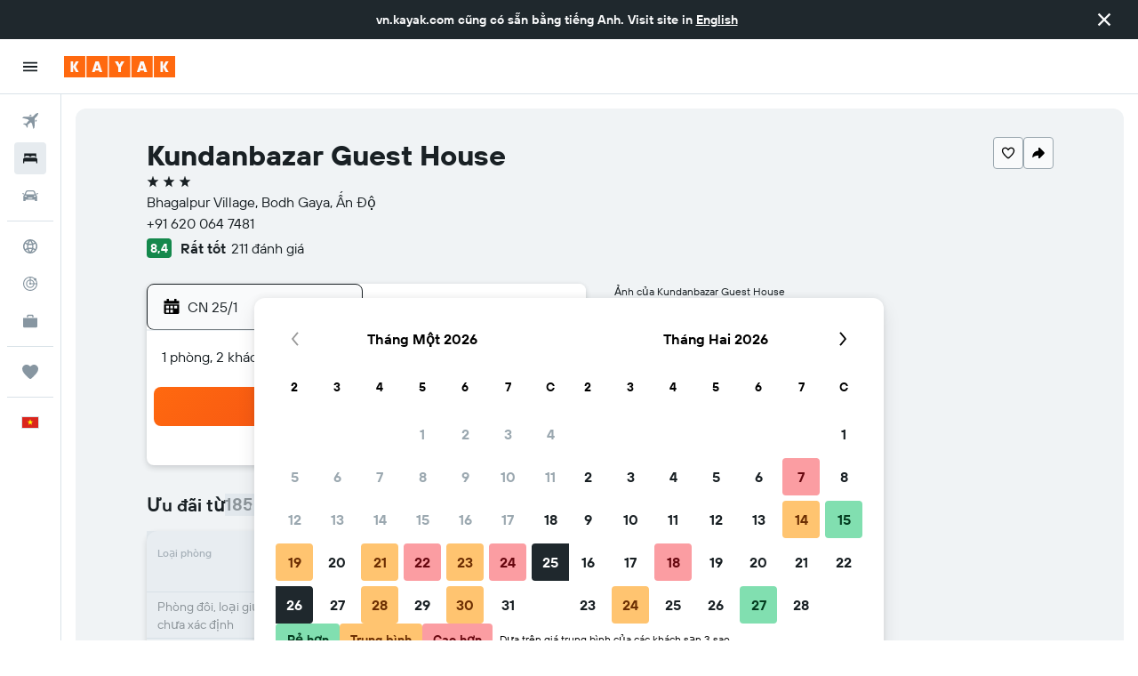

--- FILE ---
content_type: application/javascript;charset=UTF-8
request_url: https://content.r9cdn.net/res/combined.js?v=13066530fe014dc68b7eddda820ab8d59271b55f&cluster=4
body_size: 131830
content:
(function(){function h(b){b=b||{};for(var c=1;c<arguments.length;c++){var a=arguments[c];if(a)for(var d in a)a.hasOwnProperty(d)&&(b[d]="object"===typeof a[d]?1==a[d]instanceof Array?a[d].slice(0):h(b[d],a[d]):a[d])}return b}function l(b){b=b||{};for(var c=1;c<arguments.length;c++)if(arguments[c])for(var a in arguments[c])arguments[c].hasOwnProperty(a)&&(b[a]=arguments[c][a]);return b}function f(){var b,c,a=new Promise(function(d,e){b=function(b){a._state="resolved";d(b);return a};c=function(b){a._state=
"rejected";e(b);return a}});a.resolve=b;a.reject=c;a._state="pending";a.state=function(){return a._state};a.done=function(b){return a.then(b)};a.promise=function(){return a};return a}function k(b){var c=f(),a=new XMLHttpRequest;a.open(b.type||"GET",b.url,!0);b.data&&a.setRequestHeader("Content-Type","application/x-www-form-urlencoded; charset\x3dUTF-8");a.onreadystatechange=function(){if(4===this.readyState)if(200<=this.status&&400>this.status){var a;a=(a=this.getResponseHeader("Content-Type"))&&
-1!==a.indexOf("application/json")?JSON.parse(this.responseText):this.responseText;"function"===typeof b.success&&b.success(a);c.resolve(a)}else"function"===typeof b.error&&b.error(this.responseText),c.reject(this.responseText)};var d="";if(b.data){var d=[],e;for(e in b.data)d.push(encodeURIComponent(e)+"\x3d"+encodeURIComponent(b.data[e]));d=d.join("\x26").replace(/%20/g,"+")}a.send(d);a=null;return c}function e(){this.shim=!0}if(!window.jq&&!window.jQuery){e.prototype.fn={};e.prototype.ajax=k;e.prototype.get=
function(b){return k({url:b,type:"GET"})};e.prototype.getScript=function(b,c){var a=f(),d=document.createElement("script"),e=document.body.getElementsByTagName("script")[0];d.async=1;d.onload=d.onreadystatechange=function(b,e){if(e||!d.readyState||/loaded|complete/.test(d.readyState))d.onload=d.onreadystatechange=null,d=void 0,e?a.reject():(c&&c(),a.resolve())};d.src=b;e.parentNode.insertBefore(d,e);return a};e.prototype.extend=function(){var b=!1,c=arguments;c&&"boolean"==typeof c[0]&&(b=c[0],c=
c.slice(1,c.length));return b?h.apply(this,c):l.apply(this,c)};e.prototype.Deferred=f;e.prototype.inArray=function(b,c){return c?c.indexOf(b):!1};var g=new e;window.jq=g;window.jQuery=g;window.$=g}})();
(function(e){var f={extend:function(){var a=Array.prototype.slice.call(arguments);if(a.length){var c=R9;if("string"==typeof a[0]){var b=a.shift();if(!a.length)return R9;for(var b=b.split("."),d=0;d<b.length;d++)c[b[d]]=c[b[d]]||{},c=c[b[d]]}b=!1;"boolean"==typeof a[0]&&(b=a.shift());a.unshift(c);b&&a.unshift(!0);e&&e.extend.apply(e,a)}return R9}};"object"===typeof window.R9&&0<Object.keys(window.R9).length?window.R9.extend=f.extend:window.R9=f})(window.jq||window.jQuery);
window.console||(window.console={log:function(){},warn:function(){},error:function(){},time:function(){},timeEnd:function(){}});
!function(e,t){"object"==typeof exports&&"undefined"!=typeof module?module.exports=t():"function"==typeof define&&define.amd?define(t):(e="undefined"!=typeof globalThis?globalThis:e||self)["@r9/logger"]=t()}(this,function(){"use strict";var e="undefined"!=typeof globalThis?globalThis:"undefined"!=typeof window?window:"undefined"!=typeof global?global:"undefined"!=typeof self?self:{};function C(e){return e&&e.__esModule&&Object.prototype.hasOwnProperty.call(e,"default")?e.default:e}var H={};function o(e,t,n){t=c(t);var r=e,t=W()?Reflect.construct(t,n||[],c(e).constructor):t.apply(e,n);if(t&&("object"==typeof t||"function"==typeof t))return t;if(void 0!==t)throw new TypeError("Derived constructors may only return object or undefined");e=r;if(void 0!==e)return e;throw new ReferenceError("this hasn't been initialised - super() hasn't been called")}function W(){try{var e=!Boolean.prototype.valueOf.call(Reflect.construct(Boolean,[],function(){}))}catch(e){}return(W=function(){return!!e})()}function D(t,e){var n,r=Object.keys(t);return Object.getOwnPropertySymbols&&(n=Object.getOwnPropertySymbols(t),e&&(n=n.filter(function(e){return Object.getOwnPropertyDescriptor(t,e).enumerable})),r.push.apply(r,n)),r}function i(t){for(var e=1;e<arguments.length;e++){var n=null!=arguments[e]?arguments[e]:{};e%2?D(Object(n),!0).forEach(function(e){r(t,e,n[e])}):Object.getOwnPropertyDescriptors?Object.defineProperties(t,Object.getOwnPropertyDescriptors(n)):D(Object(n)).forEach(function(e){Object.defineProperty(t,e,Object.getOwnPropertyDescriptor(n,e))})}return t}function U(e){e=function(e,t){if("object"!=typeof e||!e)return e;var n=e[Symbol.toPrimitive];if(void 0===n)return("string"===t?String:Number)(e);if("object"!=typeof(n=n.call(e,t||"default")))return n;throw new TypeError("@@toPrimitive must return a primitive value.")}(e,"string");return"symbol"==typeof e?e:e+""}function u(e){return(u="function"==typeof Symbol&&"symbol"==typeof Symbol.iterator?function(e){return typeof e}:function(e){return e&&"function"==typeof Symbol&&e.constructor===Symbol&&e!==Symbol.prototype?"symbol":typeof e})(e)}function a(e,t){if(!(e instanceof t))throw new TypeError("Cannot call a class as a function")}function B(e,t){for(var n=0;n<t.length;n++){var r=t[n];r.enumerable=r.enumerable||!1,r.configurable=!0,"value"in r&&(r.writable=!0),Object.defineProperty(e,U(r.key),r)}}function l(e,t,n){return t&&B(e.prototype,t),n&&B(e,n),Object.defineProperty(e,"prototype",{writable:!1}),e}function r(e,t,n){return(t=U(t))in e?Object.defineProperty(e,t,{value:n,enumerable:!0,configurable:!0,writable:!0}):e[t]=n,e}function s(e,t){if("function"!=typeof t&&null!==t)throw new TypeError("Super expression must either be null or a function");e.prototype=Object.create(t&&t.prototype,{constructor:{value:e,writable:!0,configurable:!0}}),Object.defineProperty(e,"prototype",{writable:!1}),t&&F(e,t)}function c(e){return(c=Object.setPrototypeOf?Object.getPrototypeOf.bind():function(e){return e.__proto__||Object.getPrototypeOf(e)})(e)}function F(e,t){return(F=Object.setPrototypeOf?Object.setPrototypeOf.bind():function(e,t){return e.__proto__=t,e})(e,t)}function q(){return(q="undefined"!=typeof Reflect&&Reflect.get?Reflect.get.bind():function(e,t,n){var r=function(e,t){for(;!Object.prototype.hasOwnProperty.call(e,t)&&null!==(e=c(e)););return e}(e,t);if(r)return(r=Object.getOwnPropertyDescriptor(r,t)).get?r.get.call(arguments.length<3?e:n):r.value}).apply(this,arguments)}function G(e,t){return function(e){if(Array.isArray(e))return e}(e)||function(e,t){var n=null==e?null:"undefined"!=typeof Symbol&&e[Symbol.iterator]||e["@@iterator"];if(null!=n){var r,o,i,s,u=[],a=!0,l=!1;try{if(i=(n=n.call(e)).next,0===t){if(Object(n)!==n)return;a=!1}else for(;!(a=(r=i.call(n)).done)&&(u.push(r.value),u.length!==t);a=!0);}catch(e){l=!0,o=e}finally{try{if(!a&&null!=n.return&&(s=n.return(),Object(s)!==s))return}finally{if(l)throw o}}return u}}(e,t)||Z(e,t)||function(){throw new TypeError("Invalid attempt to destructure non-iterable instance.\nIn order to be iterable, non-array objects must have a [Symbol.iterator]() method.")}()}function K(e){return function(e){if(Array.isArray(e))return f(e)}(e)||function(e){if("undefined"!=typeof Symbol&&null!=e[Symbol.iterator]||null!=e["@@iterator"])return Array.from(e)}(e)||Z(e)||function(){throw new TypeError("Invalid attempt to spread non-iterable instance.\nIn order to be iterable, non-array objects must have a [Symbol.iterator]() method.")}()}function Z(e,t){var n;if(e)return"string"==typeof e?f(e,t):"Map"===(n="Object"===(n=Object.prototype.toString.call(e).slice(8,-1))&&e.constructor?e.constructor.name:n)||"Set"===n?Array.from(e):"Arguments"===n||/^(?:Ui|I)nt(?:8|16|32)(?:Clamped)?Array$/.test(n)?f(e,t):void 0}function f(e,t){(null==t||t>e.length)&&(t=e.length);for(var n=0,r=new Array(t);n<t;n++)r[n]=e[n];return r}var t={},n={},d={},p=(Object.defineProperty(d,"__esModule",{value:!0}),d.Context=void 0,function(){return l(function e(){a(this,e)},[{key:"add",value:function(e,t){return"string"==typeof e?this[e]=t:(Object.assign||function(e,t){for(var n in t)t.hasOwnProperty(n)&&(e[n]=t[n]);return e})(this,e),this}},{key:"remove",value:function(e){return delete this[e],this}}])}()),p=(d.Context=p,{}),h={},g={},v={},y={};Object.defineProperty(y,"__esModule",{value:!0}),y.reassign=void 0,y.reassign=function(r,e){return(Object.assign||function(e,t){for(var n in t)t.hasOwnProperty(n)&&(e[n]=t[n]);return r})(r,e)},Object.defineProperty(v,"__esModule",{value:!0}),v.MessageContext=void 0;var $=y,m="MessengerTestCookie";v.MessageContext=function(){function o(e){a(this,o),this.custom={};var e=e||("undefined"!=typeof window?window:{}),t=e.screen||{},n=e.document||{},r=e.navigator||{};this.url=(e.location||{}).href||"",this.cookiesEnabled=function(e,t){try{if(t.cookieEnabled)return!0;if(e&&"cookie"in e){if(0<e.cookie.length)return!0;if(e.cookie="".concat(m,"="),e.cookie.includes(m))return e.cookie="".concat(m,"=;max-age=0;expires=0"),!0}}catch(e){}return!1}(n,r),this.screenWidth=t.availWidth||0,this.screenHeight=t.availHeight||0,this.winWidth=e.innerWidth||0,this.winHeight=e.innerHeight||0,this.userAgent=r.userAgent||"",this.adblockEnabled=e.adblockEnabled,this.jsFiles=Array.prototype.slice.call(n.querySelectorAll&&n.querySelectorAll("script[src]")||[]).map(function(e){return e.src})}return l(o,[{key:"addCustom",value:function(e,t){return"string"==typeof e?this.custom[e]=t:(0,$.reassign)(this.custom,e),this}},{key:"clone",value:function(){var e=(0,$.reassign)(new o,this);return e.jsFiles=this.jsFiles.slice(0),e.custom=i({},this.custom),e}}])}();var Q,O={},b={};Object.defineProperty(b,"__esModule",{value:!0}),b.hash=void 0,b.hash=function(e){for(var t=0,n=0,r=e.length;t<r;t++)n=(n<<5)-n+e.charCodeAt(t),n|=0;return n},_=O,Q=e&&e.__createBinding||(Object.create?function(e,t,n,r){void 0===r&&(r=n);var o=Object.getOwnPropertyDescriptor(t,n);o&&("get"in o?t.__esModule:!o.writable&&!o.configurable)||(o={enumerable:!0,get:function(){return t[n]}}),Object.defineProperty(e,r,o)}:function(e,t,n,r){e[r=void 0===r?n:r]=t[n]}),R=e&&e.__exportStar||function(e,t){for(var n in e)"default"===n||Object.prototype.hasOwnProperty.call(t,n)||Q(t,e,n)},Object.defineProperty(_,"__esModule",{value:!0}),R(b,_),Object.defineProperty(g,"__esModule",{value:!0}),g.Type=g.Level=g.Product=g.Message=void 0;var w,X=v,J=y,V=O,R=function(){function s(e,t,n){a(this,s),this.occurrences=0;var e=G(function e(t,n,r){if("string"==typeof t)return[j(t),P(n),r||[],void 0];if(t instanceof Error)return[j(t.message||"No error message!"),P(n,t),r||[],t];if("object"===u(t)&&t){var o=Array.prototype.slice.call(t);if(o.length)return e(o.shift(),n,(r||[]).concat(o))}return[j("Unexpected message format received: "+JSON.stringify(t)),P(n),r||[],void 0]}(e,t),4),r=e[0],o=e[1],i=e[2],e=e[3];this.message=r,this.stackTrace=o,this.extraArgs=i,this.level=t,this.type=n,this.groupId=(0,V.hash)([r,t,n].join("-")),this.context=new X.MessageContext,e&&(this.originalError=e)}return l(s,[{key:"getId",value:function(){var e=0<arguments.length&&void 0!==arguments[0]&&arguments[0],t="null";return e&&this.id||(t=(0,V.hash)([this.groupId,this.fileName||t,this.lineNo||t,this.colNo||t,this.stackTrace||t].join("-")))&&e&&(this.id=t)||t}},{key:"clone",value:function(){var e=(0,J.reassign)(new s(this.message,this.level,this.type),this);return e.extraArgs=this.extraArgs.slice(0),e.context=this.context.clone(),e}}])}();function P(e,t){return(t||e>w.INFO&&new Error||{}).stack}function j(e){return e.replace(/\b[A-Z0-9._%+-]+@[A-Z0-9.-]+\.[A-Z]{2,}\b/gim,"REPLACED@EMAIL")}g.Message=R,g.Product={UNKNOWN:"UNKNOWN",MARBLE:"MARBLE",HORIZON:"HORIZON",HORIZON_PROTRACTOR:"HORIZON_PROTRACTOR",OSIRIS:"OSIRIS",OSIRIS_PROTRACTOR:"OSIRIS_PROTRACTOR"},(b=w||(g.Level=w={}))[b.NOTHING=5]="NOTHING",b[b.ERROR=4]="ERROR",b[b.WARN=3]="WARN",b[b.INFO=2]="INFO",b[b.DEBUG=1]="DEBUG",g.Type={WINDOW:"window",FRAMEWORK:"fw",DEVELOPER:"dev",UNKNOWN:""},Object.defineProperty(h,"__esModule",{value:!0}),h.IgnoreRules=void 0;var z=g,Y=/^\/(.+)\/([gmiyus]*)$/,_=function(){return l(function e(t){a(this,e),this.id=t.id||[],this.groupId=t.groupId||[],this.rx=ee(t.rx||[]),this.stackRx=ee(t.stackRx||[]),this.minLevel=("number"!=typeof t.minLevel?z.Level[t.minLevel]:t.minLevel)||z.Level.WARN},[{key:"isIgnored",value:function(t){return t.level<this.minLevel||0<=this.id.indexOf(t.getId(!0))||0<=this.groupId.indexOf(t.groupId)||te(this.rx,function(e){return t.message.match(e)})||te(this.stackRx,function(e){return(t.stackTrace||"").match(e)})}}])}();function ee(e){return e.reduce(function(e,t){var n;return t&&(n=t instanceof RegExp?t:(n=t.match(Y))?new RegExp(n[1],n[2]):new RegExp(t))&&"(?:)"!==n.source&&e.push(n),e},[])}function te(e,t){for(var n=0;n<e.length;n++)if(t(e[n]))return!0;return!1}h.IgnoreRules=_,Object.defineProperty(p,"__esModule",{value:!0}),p.PlatformType=p.Platform=void 0;var ne=h,y=function(){return l(function e(t,n){a(this,e),this.type=t,this.deliveryCount=0,this.setOptions(i({enabled:!1,stopDeliveries:!0,deliveryLimit:0,ignore:{},parseStackTrace:!1},n))},[{key:"setOptions",value:function(e){e=this.options=i(i({},this.options),e);return e.ignore=new ne.IgnoreRules(e.ignore),this}},{key:"link",value:function(e){return this.messenger=e,this}},{key:"setStopDelivery",value:function(){return this.options.stopDeliveries&&(this.options.enabled=!(!(0<arguments.length&&void 0!==arguments[0])||arguments[0])),this}},{key:"send",value:function(e){var t=this.options,n=t.enabled,r=t.deliveryLimit,t=t.ignore;return n&&(this.deliveryCount<r||r<=0)&&!t.isIgnored(e)&&(this.deliveryCount++,this.deliver(e)),this}}])}(),O=(p.Platform=y,p.PlatformType={BROWSER:"BROWSER",BUFFER:"BUFFER",CONSOLE:"CONSOLE",KAFKA:"KAFKA",PROTRACTOR:"PROTRACTOR",R9:"R9"},{}),re=(Object.defineProperty(O,"__esModule",{value:!0}),O.QueuePlatform=void 0,p),R=(O.QueuePlatform=function(){function n(e,t){return a(this,n),o(this,n,[e,i({queueTime:1e3},t)])}return s(n,re.Platform),l(n,[{key:"deliver",value:function(e){var t=this,n=this.options.queueTime,r=this.deliveryCount;n<=0?this.deliverAll([e],r):(this.add(e),this.timer||(this.timer=setTimeout(function(){delete t.timer,t.deliverAll(t.getQueue(!0).messages,r)},n)))}},{key:"getQueue",value:function(){var e=this.queue;return!(0<arguments.length&&void 0!==arguments[0]&&arguments[0])&&e||(this.queue={messages:[],index:{}}),e||this.queue}},{key:"add",value:function(e){var t=e.getId(!0),n=this.getQueue();void 0!==n.index[t]?n.messages[n.index[t]].occurrences++:(n.index[t]=n.messages.push(e)-1,e.occurrences++)}}])}(),{}),b={},N=(Object.defineProperty(b,"__esModule",{value:!0}),b.windowOnError=b.registerErrorHandler=void 0,g);function oe(e){var t=e.original,n=e.messenger,r=e.message,o=e.fileName,i=e.lineNo,s=e.colNo,e=e.error;if("function"==typeof t)try{t.call(t,r,o,i,s,e)}catch(e){n.send(new N.Message(e,N.Level.ERROR,N.Type.WINDOW))}t=new N.Message(e||r,N.Level.ERROR,N.Type.WINDOW);return t.fileName=o,t.lineNo=i,t.colNo=s,t.originalError=e,n.send(t),!0}b.registerErrorHandler=function(i){var s;return window?(s=window.onerror,window.onerror=function(e,t,n,r,o){return oe({messenger:i,message:e,original:s,fileName:t,lineNo:n,colNo:r,error:o})},function(){return window.onerror=s}):function(){}},b.windowOnError=oe;var _={},x=(Object.defineProperty(_,"__esModule",{value:!0}),_.unhandledPromiseRejection=_.registerUnhandledPromiseHandlerNode=_.registerUnhandledPromiseHandler=void 0,g);function E(e,t){var n=[["[unhandledrejection] ",ie("reason",t)||"No `reason` from the event"].join("")],t=ie("promise",t);t&&n.push(t),e.send(new x.Message(n,x.Level.ERROR,x.Type.WINDOW))}function ie(e,t){return t&&(t[e]||t.detail&&t.detail[e])||void 0}_.registerUnhandledPromiseHandler=function(t){function e(e){return E(t,e)}return window?(window.addEventListener("unhandledrejection",e),function(){return window.removeEventListener("unhandledrejection",e)}):function(){}},_.registerUnhandledPromiseHandlerNode=function(t){function e(e){return E(t,e)}return process?(process.on("unhandledRejection",e),function(){return process.off("unhandledRejection",e)}):function(){}},_.unhandledPromiseRejection=E,Object.defineProperty(R,"__esModule",{value:!0}),R.Messenger=void 0;var se=g,ue=h,ae=b,le=_,y=function(){return l(function e(t){a(this,e),this.options={enabled:!1,useGlobalHandlers:!0,product:se.Product.UNKNOWN,ignore:{id:[],groupId:[],rx:[],stackRx:[],minLevel:se.Level.NOTHING},windowOnError:!1,windowPromise:!1,platforms:{}},this._platforms=[],this._destroy={},this.setOptions(t)},[{key:"setOptions",value:function(e){var t=this.options=i(i({},this.options),e);return t.ignore=new ue.IgnoreRules(t.ignore),this.getPlatforms().forEach(function(e){return e.setOptions((t.platforms||{})[e.type]||{})}),t.useGlobalHandlers&&this.setupGlobalHandlers(t.windowOnError,t.windowPromise),this}},{key:"register",value:function(e){return this._platforms.push(e),e.link(this),this}},{key:"send",value:function(t){var e=this.options,n=this.context;return e.enabled&&!e.ignore.isIgnored(t)&&(n&&t.context.addCustom(n),this._platforms.forEach(function(e){return e.send(t.clone())})),this}},{key:"getPlatforms",value:function(){return this._platforms.slice(0)}},{key:"getProduct",value:function(){return this.options.product}},{key:"setStopDelivery",value:function(){var t=!(0<arguments.length&&void 0!==arguments[0])||arguments[0];return this._platforms.forEach(function(e){return e.setStopDelivery(t)}),this}},{key:"init",value:function(){return this}},{key:"setupGlobalHandlers",value:function(){var e=0<arguments.length&&void 0!==arguments[0]&&arguments[0],t=1<arguments.length&&void 0!==arguments[1]&&arguments[1];this.setupHandler("err",e,ae.registerErrorHandler),this.setupHandler("promise",t,le.registerUnhandledPromiseHandler)}},{key:"setupHandler",value:function(e,t,n){var r=this._destroy;t?r[e]||(r[e]=n(this)):r[e]&&(r[e](),delete r[e])}}])}(),y=(R.Messenger=y,{});Object.defineProperty(y,"__esModule",{value:!0}),y.stringify=void 0,y.stringify=function(t,n){if(void 0===t)return"{}";try{return JSON.stringify(t,function(e,t){if(null!=t&&"ngDebugContext"!==e){if("object"!==u(t)){e=t&&t.toString()||"";if(e.length>n)return e.substr(0,n)}return t}})}catch(e){return t.toString()}};var k,ce,S={},fe=(Object.defineProperty(S,"__esModule",{value:!0}),S.uncaughtException=S.registerUncaughtExceptionNode=void 0,g);function de(e,t){e.send(new fe.Message(["[uncaughtexception]",t],fe.Level.ERROR,fe.Type.WINDOW))}S.registerUncaughtExceptionNode=function(t){function e(e){return de(t,e)}return process?(process.on("uncaughtException",e),function(){return process.off("uncaughtException",e)}):function(){}},S.uncaughtException=de,k=n,ce=e&&e.__createBinding||(Object.create?function(e,t,n,r){void 0===r&&(r=n);var o=Object.getOwnPropertyDescriptor(t,n);o&&("get"in o?t.__esModule:!o.writable&&!o.configurable)||(o={enumerable:!0,get:function(){return t[n]}}),Object.defineProperty(e,r,o)}:function(e,t,n,r){e[r=void 0===r?n:r]=t[n]}),M=e&&e.__exportStar||function(e,t){for(var n in e)"default"===n||Object.prototype.hasOwnProperty.call(t,n)||ce(t,e,n)},Object.defineProperty(k,"__esModule",{value:!0}),M(d,k),M(p,k),M(O,k),M(h,k),M(g,k),M(v,k),M(R,k),M(y,k),M(S,k),M(_,k),M(b,k);var pe,d={},p={},T=(Object.defineProperty(p,"__esModule",{value:!0}),p.ConsolePlatform=void 0,n);p.ConsolePlatform=function(){function n(e){var t=1<arguments.length&&void 0!==arguments[1]?arguments[1]:console;return a(this,n),(e=o(this,n,[T.PlatformType.CONSOLE,i({styles:r(r({},T.Level[T.Level.ERROR],"color:#FF8080"),T.Level[T.Level.WARN],"color:#FFC800"),useGroups:!0,printOnlyArguments:!1},e)]))._log=t,e}return s(n,T.Platform),l(n,[{key:"deliver",value:function(e){e.occurrences++;var t=this._log,n=function(e,t){switch(e){case T.Level.ERROR:return t.error;case T.Level.WARN:return t.warn;case T.Level.INFO:return t.info;case T.Level.DEBUG:return t.log;default:return}}(e.level,t);if(n){var r,o=this.options,i=T.Level[e.level];if(!o.useGroups)return o.printOnlyArguments?(r=(o.prefixLogLevel?["[".concat(i,"]"),e.message]:[e.message]).concat(K(e.extraArgs)),void n.apply(void 0,K(r))):void n(e.message,e);var s=o.styles[i]||"";t.groupCollapsed("%c(!) [BP] [".concat(i,"] - ").concat(e.message),s),n(e.message),e.extraArgs.length&&(t.group("%cExtra args:",s),e.extraArgs.forEach(function(e){return t.log(e)}),t.groupEnd()),e.stackTrace&&(t.groupCollapsed("%cStack trace (original):",s),e.stackTrace.split("\n").forEach(function(e){return t.log("%c".concat(e),s)}),t.groupEnd()),o.printOnlyArguments||t.log(e),t.groupEnd()}}}])}(),O=d,pe=e&&e.__createBinding||(Object.create?function(e,t,n,r){void 0===r&&(r=n);var o=Object.getOwnPropertyDescriptor(t,n);o&&("get"in o?t.__esModule:!o.writable&&!o.configurable)||(o={enumerable:!0,get:function(){return t[n]}}),Object.defineProperty(e,r,o)}:function(e,t,n,r){e[r=void 0===r?n:r]=t[n]}),h=e&&e.__exportStar||function(e,t){for(var n in e)"default"===n||Object.prototype.hasOwnProperty.call(t,n)||pe(t,e,n)},Object.defineProperty(O,"__esModule",{value:!0}),h(p,O);var g={},v={},R={},I=(Object.defineProperty(R,"__esModule",{value:!0}),"<unknown>");var he=/^\s*at (.*?) ?\(((?:file|https?|blob|chrome-extension|native|eval|webpack|<anonymous>|\/|[a-z]:\\|\\\\).*?)(?::(\d+))?(?::(\d+))?\)?\s*$/i,ge=/\((\S*)(?::(\d+))(?::(\d+))\)/;var ve=/^\s*at (?:((?:\[object object\])?.+) )?\(?((?:file|ms-appx|https?|webpack|blob):.*?):(\d+)(?::(\d+))?\)?\s*$/i;var ye=/^\s*(.*?)(?:\((.*?)\))?(?:^|@)((?:file|https?|blob|chrome|webpack|resource|\[native).*?|[^@]*bundle)(?::(\d+))?(?::(\d+))?\s*$/i,me=/(\S+) line (\d+)(?: > eval line \d+)* > eval/i;var Oe=/^\s*(?:([^@]*)(?:\((.*?)\))?@)?(\S.*?):(\d+)(?::(\d+))?\s*$/i;var be=/^\s*at (?:((?:\[object object\])?[^\\/]+(?: \[as \S+\])?) )?\(?(.*?):(\d+)(?::(\d+))?\)?\s*$/i;R.parse=function(e){return e.split("\n").reduce(function(e,t){t=function(e){e=he.exec(e);if(!e)return null;var t=e[2]&&0===e[2].indexOf("native"),n=e[2]&&0===e[2].indexOf("eval"),r=ge.exec(e[2]);n&&null!=r&&(e[2]=r[1],e[3]=r[2],e[4]=r[3]);return{file:t?null:e[2],methodName:e[1]||I,arguments:t?[e[2]]:[],lineNumber:e[3]?+e[3]:null,column:e[4]?+e[4]:null}}(t)||function(e){e=ve.exec(e);return e?{file:e[2],methodName:e[1]||I,arguments:[],lineNumber:+e[3],column:e[4]?+e[4]:null}:null}(t)||function(e){e=ye.exec(e);if(!e)return null;var t=e[3]&&-1<e[3].indexOf(" > eval"),n=me.exec(e[3]);t&&null!=n&&(e[3]=n[1],e[4]=n[2],e[5]=null);return{file:e[3],methodName:e[1]||I,arguments:e[2]?e[2].split(","):[],lineNumber:e[4]?+e[4]:null,column:e[5]?+e[5]:null}}(t)||function(e){e=be.exec(e);return e?{file:e[2],methodName:e[1]||I,arguments:[],lineNumber:+e[3],column:e[4]?+e[4]:null}:null}(t)||function(e){e=Oe.exec(e);return e?{file:e[3],methodName:e[1]||I,arguments:[],lineNumber:+e[4],column:e[5]?+e[5]:null}:null}(t);return t&&e.push(t),e},[])},Object.defineProperty(v,"__esModule",{value:!0}),v.R9Platform=void 0;var we,L=n,Re=R,y=function(){function r(e){var t=1<arguments.length&&void 0!==arguments[1]?arguments[1]:new XMLHttpRequest,n=2<arguments.length&&void 0!==arguments[2]?arguments[2]:console;return a(this,r),(e=o(this,r,[L.PlatformType.R9,i({url:"/log/client/messages",maxValueLength:1e3},e)])).xmlHttpRequest=t,e.log=n,e}return s(r,L.QueuePlatform),l(r,[{key:"deliverAll",value:function(e,t){var n,r=this,o=this.options,i=o.url,o=o.maxValueLength;e.length&&i&&(i=this.xmlHttpRequest,n=this.onResponse.bind(this),i.onreadystatechange=function(){n(this)},i.open("POST",this.options.url,!0),i.setRequestHeader("Content-type","application/json; charset=utf-8"),i.setRequestHeader("X-Requested-With","XMLHttpRequest"),i.send((0,L.stringify)({product:this.messenger&&this.messenger.getProduct()||L.Product.UNKNOWN,messages:e.map(function(e){return e=e,t=r.options,{id:e.getId(),groupId:e.groupId,message:e.message,contentId:e.message&&e.message.length||0,extraArgs:e.extraArgs||[],level:L.Level[e.level],type:e.type,context:e.context,occurrences:e.occurrences,stackTrace:(e.stackTrace||"").split("\n"),parsedStackTrace:e.stackTrace&&t.parseStackTrace?(0,Re.parse)(e.stackTrace):void 0,fileName:e.fileName,lineNo:e.lineNo,colNo:e.colNo};var t}),reqNo:t},o)))}},{key:"onResponse",value:function(e){var t=this.log;try{4===e.readyState&&(200!==e.status?t.error("Server side error",e.responseText):this.onSuccess(e.responseText))}catch(e){t.warn("Client side log writing failed",e)}}},{key:"onSuccess",value:function(e){try{var t,n,r,o=JSON.parse(e);o&&(o.message&&this.log.error("Server side error:",o.message),t=this.messenger)&&((o.ignore||o.platformIgnores)&&(n={},o.ignore&&(n.ignore=new L.IgnoreRules(o.ignore)),(r=o.platformIgnores)&&(n.platforms=Object.keys(r).reduce(function(e,t){return e[t]={ignore:new L.IgnoreRules(r[t])},e},{})),t.setOptions(n)),o.stopLogging)&&t.setStopDelivery(!0)}catch(e){}}}])}();v.R9Platform=y,S=g,we=e&&e.__createBinding||(Object.create?function(e,t,n,r){void 0===r&&(r=n);var o=Object.getOwnPropertyDescriptor(t,n);o&&("get"in o?t.__esModule:!o.writable&&!o.configurable)||(o={enumerable:!0,get:function(){return t[n]}}),Object.defineProperty(e,r,o)}:function(e,t,n,r){e[r=void 0===r?n:r]=t[n]}),_=e&&e.__exportStar||function(e,t){for(var n in e)"default"===n||Object.prototype.hasOwnProperty.call(t,n)||we(t,e,n)},Object.defineProperty(S,"__esModule",{value:!0}),_(v,S),Object.defineProperty(t,"__esModule",{value:!0}),t.Log=void 0;var Pe,A=n,je=d,_e=g,M=function(){function t(){var e;return a(this,t),(e=o(this,t,arguments)).context=new A.Context,e}return s(t,A.Messenger),l(t,[{key:"init",value:function(e){var t=this,n=1<arguments.length&&void 0!==arguments[1]?arguments[1]:new XMLHttpRequest,r=(this.setOptions(e),e.platforms||{});return Object.keys(r).forEach(function(e){switch(e){case A.PlatformType.BROWSER:console.warn('"BROWSER" PlatformType has been deprecated. Initializing as "CONSOLE" instead. Please update references to BROWSER.'),t.register(new je.ConsolePlatform(r[e]));break;case A.PlatformType.CONSOLE:t.register(new je.ConsolePlatform(r[e]));break;case A.PlatformType.R9:t.register(new _e.R9Platform(r[e],n));break;default:console.warn("Unsupported platform options received '".concat(e,"'"))}}),this}},{key:"send",value:function(e){return e.context.addCustom(this.context),q(c(t.prototype),"send",this).call(this,e)}},{key:"error",value:function(e,t){return this.send(new A.Message(t,A.Level.ERROR,e))}},{key:"warn",value:function(e,t){return this.send(new A.Message(t,A.Level.WARN,e))}},{key:"info",value:function(e,t){return this.send(new A.Message(t,A.Level.INFO,e))}},{key:"debug",value:function(e,t){return this.send(new A.Message(t,A.Level.DEBUG,e))}}])}();return t.Log=M,b=H,Object.defineProperty(b,"__esModule",{value:!0}),b.Log=void 0,Pe=t,Object.defineProperty(b,"Log",{enumerable:!0,get:function(){return Pe.Log}}),C(H)});
window.__initializeR9Log&&window.__initializeR9Log();
R9.extend("Analytics",{API:function(a){this.initialize(a)}});R9.extend("Analytics.API",{handlers:{pageView:[],event:[],autoEvent:[]},registerPlugin:function(a,b){a=R9.Analytics.API.handlers[a];"undefined"!=typeof a&&a.push(b)}});
R9.extend("Analytics.API.prototype",{initialize:function(a){this._options=a},trackPageView:function(a,b){(R9.globals.analytics||{}).doNotTrack||(a=this._makePageData(a),this._handle(R9.Analytics.API.handlers.pageView,a,b))},trackEvent:function(a,b){(R9.globals.analytics||{}).doNotTrack||(a=this._makeEventData(a),this._handle(R9.Analytics.API.handlers.event,a,b))},trackAutoEvent:function(a,b){(R9.globals.analytics||{}).doNotTrack||(a=this._makeEventData(a),a.auto=!0,this._handle(R9.Analytics.API.handlers.autoEvent,
a,b))},setSubPageId:function(a){R9.globals.analytics.subPageId=a;this.setVestigoSubPageId(a)},setPageId:function(a){R9.globals.analytics.pageId=a;this.setVestigoPageId(a)},setVestigoSubPageId:function(a){R9.globals.analytics.vestigoSubPageId=a},setVestigoPageId:function(a){R9.globals.analytics.vestigoPageId=a},setVertical:function(a){R9.globals.analytics.vertical=a},setTags:function(a){R9.globals.analytics.tags=a},_handle:function(a,b,c){setTimeout(function(){for(var g=a.length,f=[],d,e=0;e<g;e++)d=
jq.Deferred(),f.push(d),a[e](b,function(){var a=d;return function(){a.resolve()}}());c&&jq.when.apply(jq,f).done(c)})},_makeEventData:function(a){"string"===typeof a&&(a={category:a});var b=this._makeCommonData(a),c=null;R9.currentSearch&&(c=R9.currentSearch.getSearchId());c||(c=window.SearchID);c&&(b.searchid=c);a&&(b.category=a.category,b.params=a.params,b.searchid=b.searchid||a.searchid,b.action=a.action,b.label=a.label,b.value=a.value);return b},_makePageData:function(a){return this._makeCommonData(a)},
_makeCommonData:function(a){var b={},c=R9.globals.analytics||{};a?(b.vertical=a.vertical||c.vertical||R9.globals.vertical,b.locale=a.locale||R9.globals.locale.loc,b.affiliate=a.affiliate||R9.globals.affiliate,b.affiliateskin=a.affiliateskin||a.brand||R9.globals.affiliateskin||R9.globals.brand,b.experiment=a.experiment||R9.globals.experiment,b.pageId=a.pageId||c.pageId,b.subPageId=a.subPageId||c.subPageId,b.whiskyProvider=a.whiskyProvider||c.whiskyProvider,b.presentation=a.presentation||c.presentation||
R9.globals.presentation,b.pixelContext=a.pixelContext||c.pixelContext||{},b.loginState=a.loginState||c.loginState,b.sessionId=a.sessionId||c.sessionId,b.placement=a.placement||R9.globals.placement):(b.vertical=c.vertical||R9.globals.vertical,b.locale=R9.globals.locale.loc,b.affiliate=R9.globals.affiliate,b.affiliateskin=R9.globals.affiliateskin||R9.globals.brand,b.experiment=R9.globals.experiment,b.pageId=c.pageId,b.subPageId=c.subPageId,b.whiskyProvider=c.whiskyProvider,b.presentation=c.presentation||
R9.globals.presentation,b.pixelContext=c.pixelContext||{},b.loginState=c.loginState,b.sessionId=c.sessionId,b.placement=R9.globals.placement);return b}});
(function(){var a=function(a,c){R9.VestigoActions&&R9.globals.analytics&&R9.globals.analytics.vestigo?"true"===R9.globals.analytics.vestigo.trackEvent&&R9.VestigoActions.vs(a?("/vs/"+a.vertical+"/"+a.pageId+(a.subPageId?"/"+a.subPageId:"")+"/"+a.category+(a.action?"/"+a.action:"")+(a.label?"/"+a.label:"")+(a.value?"/"+a.value:"")+(a.auto?"/nonInteraction":"")).replace(/\/+/g,"/"):"","",R9.globals.analytics.vestigoSubPageId):"undefined"!==typeof R9Log&&R9Log.error("dev","Failed to initialize vestigo! R9.VestigoActions is undefined");
setTimeout(function(){c&&c()})};R9.Analytics.API.registerPlugin("pageView",function(a,c){if(R9.Vestigo&&R9.globals.analytics&&R9.globals.analytics.vestigo){if("true"==R9.globals.analytics.vestigo.trackPageView){var b=a&&"main"===a.vertical;R9.Vestigo.view(("unknown"!==R9.globals.analytics.vestigoSubPageId?R9.globals.analytics.vestigoSubPageId:"")||(b?R9.globals.analytics.pageVertical:""));R9.VestigoActions.vs(a?"/vs/page/"+a.vertical+"/"+a.pageId+(a.subPageId?"/"+a.subPageId:""):"","",R9.globals.analytics.vestigoSubPageId)}}else"undefined"!==
typeof R9Log&&R9Log.error("dev","Failed to initialize vestigo! R9.Vestigo is undefined");c&&c()});R9.Analytics.API.registerPlugin("event",a);R9.Analytics.API.registerPlugin("autoEvent",a)})();R9.Analytics.api=new R9.Analytics.API({});
(function(d){function c(){var b=[].slice.call(arguments),a=b[0],b=b.slice(1,b.length);return b.reduce(function(a,b){return a.replace("%s",b)},a)}d.logger=function(b){return{componentPath:b,componentPathString:c("%c %s %c",this.componentPath),info:function(){window.R9Log?window.R9Log.info.apply(window.R9Log,["dev",arguments]):window.console.info.apply(window.console,arguments)},debug:function(){window.R9Log?window.R9Log.debug.apply(window.R9Log,["dev",arguments]):window.console.debug.apply(window.console,
arguments)},error:function(){window.R9Log?window.R9Log.error.apply(window.R9Log,["dev",arguments]):window.console.error.apply(window.console,arguments)},warn:function(){window.R9Log?window.R9Log.warn.apply(window.R9Log,["dev"].concat(arguments)):(window.console.warn||window.console.error).apply(window.console,arguments)},time:function(a){window.console.time&&window.R9.globals.showComponentLog&&window.console.time(a+(this.componentPath?":"+this.componentPath:""))},timeEnd:function(a){window.console.timeEnd&&
window.R9.globals.showComponentLog&&window.console.timeEnd(a+(this.componentPath?":"+this.componentPath:""))},console:function(){d.globals.showComponentLog&&(1===arguments.length&&"string"===typeof arguments[0]?window.console.log(c("%s %s",this.consoleFormatString,arguments[0]),"background: rgba(10, 10, 10, .9); color: #f49100","background: rgba(10,10,10, .9); color: #d3d1a1; text-shadow: 0 1px 6px rgba(255,255,255,0.81)"):this.consoleGroup.apply(this,arguments))},consoleGroup:function(){window.console.log(c("--- %s ---",
this.consoleFormatString),"background: rgba(10, 10, 10, .9); color: #f49100","");try{console.group&&console.group()||console.log();for(var a=0;a<arguments.length;a++)"string"===typeof arguments[a]?window.console.log(c("%c %s",arguments[a]),"background: rgba(10,10,10, .9); color: #d3d1a1; text-shadow: 0 1px 6px rgba(255,255,255,0.81)"):window.console.log(arguments[a]);console.groupEnd&&console.groupEnd()}catch(e){console.groupEnd&&console.groupEnd()}}}}})(R9);
(function(b){window.R9=window.R9||{};b.publish=function(a,c){c=c||{};a=a.split(".");var d={};d[a.pop()]=c;a=a.join(".");0<a.length?b.extend(a,d):b.extend(d)}})(R9);
(function(){var l=function(){},m=R9&&"function"===typeof R9.logger?new R9.logger("framework/events"):window.console,h;h=R9.config&&R9.config.getBoolean("ui.events.logErrorObjectOnly",!0)?function(a,c,b,d){m.error(b,{event:a,publishData:c,namespace:d._namespace,handler:d.toString()})}:function(a,c,b,d){m.error("Error in events.publish. event\x3d'"+a+"', namespace\x3d'"+d._namespace+"', handler\x3d"+d.toString(),b,{event:a,publishData:c})};var n=function(a,c,b){if("string"!==typeof R9.events._debug||
-1!==c.indexOf(R9.events._debug))null!=e&&""!=e&&0>a.indexOf(e)&&0>c.indexOf(e)||window.console.log("%c "+a+": %c "+c,"background: #222; color: #bada55","color: #"+("subscribe"===a?"3083F0":"FF690F"))},g=l,e=null;R9.config&&R9.config.getBoolean("ui.events.debug",!1)&&(g=n);var p=function(a){return function(c){if("string"===typeof a)return c===a;if("object"===typeof a&&"object"===typeof c){for(var b in a)if(a.hasOwnProperty(b)&&(!c.hasOwnProperty(b)||c[b]!==a[b]))return!1;return!0}return!1}},r=function(a,
c,b){var d=function(a,f){try{c(f)}catch(q){h(a,f,q,c)}b&&R9.events._unsub(a,d)};return d};R9.publish("events",{subscribe:function(a){var c=[].concat(a),b,d;if(3===arguments.length){d=arguments[2];d._namespace=this?this._namespace:null;var e=p(arguments[1]);b=function(a,b){try{e(b)&&d(b)}catch(k){h(a,b,k,d)}}}else d=arguments[1],d._namespace=this?this._namespace:-1,b=function(a,b){try{d(b)}catch(k){h(a,b,k,d)}};b.priority=d?d.priority:null;for(var f=0;f<c.length;f++)g("subscribe",c[f]),R9.events._sub(c[f],
b);return b},unsubscribe:function(a,c){a=[].concat(a);for(var b=0;b<a.length;b++)g("unsubscribe",a[b]),R9.events._unsub(a[b],c)},publish:function(a,c){a||console.error("Missing event name - may cause weird stuff to happen");a=[].concat(a);for(var b=0;b<a.length;b++)g("publish",a[b],c),R9.events._pub(a[b],c)},when:function(a,c){a=[].concat(a);for(var b=0;b<a.length;b++)R9.events._globals.hasOwnProperty(a[b])?c(R9.events._globals[a[b]]):R9.events._sub(a[b],r(a[b],c,!0))},setDebug:function(a){g=(R9.events._debug=
a)?n:l},setDebugMatch:function(a){null!=a&&""!=a?(this.setDebug(!0),e=a):(this.setDebug(!1),e=null)},ready:function(a,c){R9.events._globals[a]=c;R9.events.publish(a,c)},unready:function(a){delete R9.events._globals[a]},_pub:function(a,c){(R9.events._queue[a]||[]).forEach(function(b){b(a,c)})},_sub:function(a,c){R9.events._queue.hasOwnProperty(a)||(R9.events._queue[a]=[]);if("number"===typeof c.priority&&-1<c.priority){for(var b=0;b<R9.events._queue[a].length;b++){var d=R9.events._queue[a].priority;
if(void 0===d||-1===d||d>priority)break}R9.events._queue[a].splice(b,0,c)}else R9.events._queue[a].push(c)},_unsub:function(a,c){var b=R9.events._queue[a];b&&(R9.events._queue[a]=b.filter(function(a){return a!==c}))},_queue:{},_debug:!1,_globals:{}})})(window.jq||window.jQuery);
(function(e){var c=R9.logger&&new R9.logger("framework/question");R9.publish("question",{_questionAnswerMap:{},answer:function(a,b){a=a.replace(/\./g,"_");this._questionAnswerMap.hasOwnProperty(a)&&console.error("Duplicate question name '"+a+"' is being overwritten.");"function"!==typeof b?console.error("Handler for answer is not a function"):this._questionAnswerMap[a]=b},ask:function(a,b){(a=a.replace(/\./g,"_"))||console.error("Missing question name - may cause weird stuff to happen");if(this._questionAnswerMap.hasOwnProperty(a)&&
"function"===typeof this._questionAnswerMap[a])try{return this._questionAnswerMap[a].call({questionName:a},b)}catch(d){c.error("Error in question.ask ("+a+")",d,{questionName:a})}R9.events._debug&&console.warn("Missing question answer: '%s'.  No component is registered to answer this question".format(a));return null},forget:function(a){a=a.replace(/\./g,"_");return this._questionAnswerMap.hasOwnProperty(a)?(delete this._questionAnswerMap[a],!0):!1}})})(window.jq||window.jQuery);
!function(t,e){"object"==typeof exports&&"undefined"!=typeof module?e(exports):"function"==typeof define&&define.amd?define(["exports"],e):e(t["@r9/perf"]={})}(this,function(t){"use strict";var i=function(t,e){return(i=Object.setPrototypeOf||{__proto__:[]}instanceof Array&&function(t,e){t.__proto__=e}||function(t,e){for(var n in e)e.hasOwnProperty(n)&&(t[n]=e[n])})(t,e)};function n(t,e){function n(){this.constructor=t}i(t,e),t.prototype=null===e?Object.create(e):(n.prototype=e.prototype,new n)}var c,u,r,l,s,d=function(){function t(t){void 0===t&&(t=!1),this.enabled=t}return t.getDocumentURL=function(){return document&&document.location&&document.location.href||""},Object.defineProperty(t.prototype,"url",{get:function(){return this._url||t.getDocumentURL()},set:function(t){this._url=t},enumerable:!1,configurable:!0}),t.prototype.format=function(){var t={u:this.url},e=this.vertical,n=this.pageId,i=this.subPageId,r=this.pageTag;return e&&(t.vertical=e),n&&(t.pageId=n),i&&(t.subPageId=i),r&&(t.pageTag=r),t},t}(),f=function(r){function t(t,e,n){void 0===n&&(n=!0);var i=r.call(this,n)||this;return i._perf=t,i._getWebVitals=e,i}return n(t,r),t.prototype.format=function(){var t=r.prototype.format.call(this),e=this._perf.timing,n=this._perf.navigation;if(t.nt_red_cnt=n.redirectCount,t.nt_nav_type=n.type,t.nt_nav_st=e.navigationStart,t.nt_red_st=e.redirectStart,t.nt_red_end=e.redirectEnd,t.nt_fet_st=e.fetchStart,t.nt_dns_st=e.domainLookupStart,t.nt_dns_end=e.domainLookupEnd,t.nt_con_st=e.connectStart,t.nt_con_end=e.connectEnd,t.nt_req_st=e.requestStart,t.nt_res_st=e.responseStart,t.nt_res_end=e.responseEnd,t.nt_domloading=e.domLoading,t.nt_domint=e.domInteractive,t.nt_domcontloaded_st=e.domContentLoadedEventStart,t.nt_domcontloaded_end=e.domContentLoadedEventEnd,t.nt_domcomp=e.domComplete,t.nt_load_st=e.loadEventStart,t.nt_load_end=e.loadEventEnd,t.nt_unload_st=e.unloadEventStart,t.nt_unload_end=e.unloadEventEnd,t.nt_ssl_st=e.secureConnectionStart,t.nt_first_paint=e.msFirstPaint,this._getWebVitals){var i=this._getWebVitals();t.wv_fid=i.wv_fid,t.wv_lcp=i.wv_lcp,t.wv_cls=i.wv_cls,t.wv_inp=i.wv_inp,t.wv_inp_interactions=i.wv_inp_interactions,t.wv_cls_details=i.wv_cls_details}return t},t}(d),a=function(i){function t(t,e){void 0===e&&(e=!0);var n=i.call(this,e)||this;return n._perf=t,n}return n(t,i),t.prototype.reset=function(){var e=this._perf;"function"==typeof e.clearMarks&&this._getEnabledMarks().forEach(function(t){return e.clearMarks(t)})},t.prototype._getEnabledMarks=function(){return[]},t.prototype._mark=function(t){var e=this._perf;"function"==typeof e.mark&&e.mark(t)},t.prototype._getMarkTime=function(t){var e=this._perf;if("function"!=typeof e.getEntriesByName)return 0;var n=e.getEntriesByName(t);return n.length?n[0].startTime:0},t}(d),p=function(i){function t(){var t=null!==i&&i.apply(this,arguments)||this;return t.locationId="",t}return n(t,i),t.prototype.format=function(){var t=i.prototype.format.call(this),e=this._getMarkTime("search_first_poll_start"),n=this._getMarkTime("search_first_phase_complete");return t.ut_locid=this.locationId,t.ut_search_first_poll_start=e,t.ut_search_first_result=this._getMarkTime("search_first_result")-e,t.ut_search_first_result_rendered=this._getMarkTime("search_first_result_rendered")-e,t.ut_search_first_phase_complete=n?n-e:t.ut_search_first_result,t.ut_search_polling_complete=this._getMarkTime("search_polling_complete")-e,t},t.prototype.markSearchFirstPollStart=function(){this.url=d.getDocumentURL(),this._mark("search_first_poll_start")},t.prototype.markSearchFirstResult=function(){this._mark("search_first_result")},t.prototype.markSearchFirstResultRendered=function(){this._mark("search_first_result_rendered")},t.prototype.markSearchFirstPhaseComplete=function(){this._mark("search_first_phase_complete")},t.prototype.markSearchPollingComplete=function(){this._mark("search_polling_complete")},t.prototype.reset=function(){this.locationId="",i.prototype.reset.call(this)},t.prototype._getEnabledMarks=function(){return["search_polling_complete","search_first_phase_complete","search_first_result_rendered","search_first_result","search_first_poll_start"]},t}(a),v=function(e){function t(){return null!==e&&e.apply(this,arguments)||this}return n(t,e),t.prototype.markAppInteractive=function(){this.url=a.getDocumentURL(),this._mark("app_is_interactive")},t.prototype.format=function(){var t=e.prototype.format.call(this);return t.ut_app_is_interactive=this._getMarkTime("app_is_interactive"),t},t.prototype._getEnabledMarks=function(){return["app_is_interactive"]},t}(a),h=function(){return window.performance&&performance.getEntriesByType&&performance.getEntriesByType("navigation")[0]},m=function(t){if("loading"===document.readyState)return"loading";var e=h();if(e){if(t<e.domInteractive)return"loading";if(0===e.domContentLoadedEventStart||t<e.domContentLoadedEventStart)return"dom-interactive";if(0===e.domComplete||t<e.domComplete)return"dom-content-loaded"}return"complete"},_=function(t,e){var n,i,r="";try{for(;t&&9!==t.nodeType;){var a=t,o=a.id?"#"+a.id:(i=void 0,i=(n=a).nodeName,(1===n.nodeType?i.toLowerCase():i.toUpperCase().replace(/^#/,""))+(a.classList&&a.classList.value&&a.classList.value.trim()&&a.classList.value.trim().length?"."+a.classList.value.trim().replace(/\s+/g,"."):""));if(r.length+o.length>(e||100)-1)return r||o;if(r=r?o+">"+r:o,a.id)break;t=a.parentNode}}catch(t){}return r},o=-1,g=function(e){addEventListener("pageshow",function(t){t.persisted&&(o=t.timeStamp,e(t))},!0)},y=function(){var t=h();return t&&t.activationStart||0},T=function(t,e){var n=h(),i="navigate";return 0<=o?i="back-forward-cache":n&&(document.prerendering||0<y()?i="prerender":document.wasDiscarded?i="restore":n.type&&(i=n.type.replace(/_/g,"-"))),{name:t,value:void 0===e?-1:e,rating:"good",delta:0,entries:[],id:"v3-".concat(Date.now(),"-").concat(Math.floor(8999999999999*Math.random())+1e12),navigationType:i}},b=function(t,e,n){try{if(PerformanceObserver.supportedEntryTypes.includes(t)){var i=new PerformanceObserver(function(t){Promise.resolve().then(function(){e(t.getEntries())})});return i.observe(Object.assign({type:t,buffered:!0},n||{})),i}}catch(t){}},w=function(i,r,a,o){var s,c;return function(t){var e,n;0<=r.value&&(t||o)&&((c=r.value-(s||0))||void 0===s)&&(s=r.value,r.delta=c,r.rating=(e=r.value)>(n=a)[1]?"poor":e>n[0]?"needs-improvement":"good",i(r))}},E=function(t){requestAnimationFrame(function(){return requestAnimationFrame(function(){return t()})})},S=function(e){var t=function(t){"pagehide"!==t.type&&"hidden"!==document.visibilityState||e(t)};addEventListener("visibilitychange",t,!0),addEventListener("pagehide",t,!0)},L=function(e){var n=!1;return function(t){n||(e(t),n=!0)}},e=-1,C=function(){return"hidden"!==document.visibilityState||document.prerendering?1/0:0},k=function(t){"hidden"===document.visibilityState&&-1<e&&(e="visibilitychange"===t.type?t.timeStamp:0,M())},I=function(){addEventListener("visibilitychange",k,!0),addEventListener("prerenderingchange",k,!0)},M=function(){removeEventListener("visibilitychange",k,!0),removeEventListener("prerenderingchange",k,!0)},P=function(){return e<0&&(e=C(),I(),g(function(){setTimeout(function(){e=C(),I()},0)})),{get firstHiddenTime(){return e}}},D=function(t){document.prerendering?addEventListener("prerenderingchange",function(){return t()},!0):t()},V=[1800,3e3],R=[.1,.25],x=function(e,t){var o,s,a,c;o=function(t){!function(t){if(t.entries.length){var e=t.entries.reduce(function(t,e){return t&&t.value>e.value?t:e});if(e&&e.sources&&e.sources.length){var n=(i=e.sources).find(function(t){return t.node&&1===t.node.nodeType})||i[0];if(n)return t.attribution={largestShiftTarget:_(n.node),largestShiftTime:e.startTime,largestShiftValue:e.value,largestShiftSource:n,largestShiftEntry:e,loadState:m(e.startTime)}}}var i;t.attribution={}}(t),e(t)},s=(s=t)||{},a=L(function(){var e,n=T("CLS",0),i=0,r=[],t=function(t){t.forEach(function(t){if(!t.hadRecentInput){var e=r[0],n=r[r.length-1];i&&t.startTime-n.startTime<1e3&&t.startTime-e.startTime<5e3?(i+=t.value,r.push(t)):(i=t.value,r=[t])}}),i>n.value&&(n.value=i,n.entries=r,e())},a=b("layout-shift",t);a&&(e=w(o,n,R,s.reportAllChanges),S(function(){t(a.takeRecords()),e(!0)}),g(function(){n=T("CLS",i=0),e=w(o,n,R,s.reportAllChanges),E(function(){return e()})}),setTimeout(e,0))}),c=c||{},D(function(){var e,n=P(),i=T("FCP"),r=b("paint",function(t){t.forEach(function(t){"first-contentful-paint"===t.name&&(r.disconnect(),t.startTime<n.firstHiddenTime&&(i.value=Math.max(t.startTime-y(),0),i.entries.push(t),e(!0)))})});r&&(e=w(a,i,V,c.reportAllChanges),g(function(t){i=T("FCP"),e=w(a,i,V,c.reportAllChanges),E(function(){i.value=performance.now()-t.timeStamp,e(!0)})}))})},N={passive:!0,capture:!0},q=new Date,F=function(t,e){c||(c=e,u=t,r=new Date,O(removeEventListener),A())},A=function(){if(0<=u&&u<r-q){var e={entryType:"first-input",name:c.type,target:c.target,cancelable:c.cancelable,startTime:c.timeStamp,processingStart:c.timeStamp+u};l.forEach(function(t){t(e)}),l=[]}},W=function(t){if(t.cancelable){var e=(1e12<t.timeStamp?new Date:performance.now())-t.timeStamp;"pointerdown"==t.type?(n=e,i=t,r=function(){F(n,i),o()},a=function(){o()},o=function(){removeEventListener("pointerup",r,N),removeEventListener("pointercancel",a,N)},addEventListener("pointerup",r,N),addEventListener("pointercancel",a,N)):F(e,t)}var n,i,r,a,o},O=function(e){["mousedown","keydown","touchstart","pointerdown"].forEach(function(t){return e(t,W,N)})},j=[100,300],U=function(i,t){var o,s;o=function(t){var e,n;n=(e=t).entries[0],e.attribution={eventTarget:_(n.target),eventType:n.name,eventTime:n.startTime,eventEntry:n,loadState:m(n.startTime)},i(t)},s=(s=t)||{},D(function(){var e,n=P(),i=T("FID"),r=function(t){t.startTime<n.firstHiddenTime&&(i.value=t.processingStart-t.startTime,i.entries.push(t),e(!0))},t=function(t){t.forEach(r)},a=b("first-input",t);e=w(o,i,j,s.reportAllChanges),a&&S(L(function(){t(a.takeRecords()),a.disconnect()})),a&&g(function(){var t;i=T("FID"),e=w(o,i,j,s.reportAllChanges),l=[],u=-1,c=null,O(addEventListener),t=r,l.push(t),A()})})},B=0,H=1/0,$=0,X=function(t){t.forEach(function(t){t.interactionId&&(H=Math.min(H,t.interactionId),$=Math.max($,t.interactionId),B=$?($-H)/7+1:0)})},z=function(){return s?B:performance.interactionCount||0},J=[200,500],G=0,K=function(){return z()-G},Q=[],Y={},Z=function(t){var e=Q[Q.length-1],n=Y[t.interactionId];if(n||Q.length<10||t.duration>e.latency){if(n)n.entries.push(t),n.latency=Math.max(n.latency,t.duration);else{var i={id:t.interactionId,latency:t.duration,entries:[t]};Y[i.id]=i,Q.push(i)}Q.sort(function(t,e){return e.latency-t.latency}),Q.splice(10).forEach(function(t){delete Y[t.id]})}},tt=function(a,o){o=o||{},D(function(){var t;"interactionCount"in performance||s||(s=b("event",X,{type:"event",buffered:!0,durationThreshold:0}));var i,r=T("INP"),e=function(t){t.forEach(function(e){e.interactionId&&Z(e),"first-input"===e.entryType&&!Q.some(function(t){return t.entries.some(function(t){return e.duration===t.duration&&e.startTime===t.startTime})})&&Z(e)});var e,n=(e=Math.min(Q.length-1,Math.floor(K()/50)),Q[e]);n&&n.latency!==r.value&&(r.value=n.latency,r.entries=n.entries,i())},n=b("event",e,{durationThreshold:null!==(t=o.durationThreshold)&&void 0!==t?t:40});i=w(a,r,J,o.reportAllChanges),n&&("interactionId"in PerformanceEventTiming.prototype&&n.observe({type:"first-input",buffered:!0}),S(function(){e(n.takeRecords()),r.value<0&&0<K()&&(r.value=0,r.entries=[]),i(!0)}),g(function(){Q=[],G=z(),r=T("INP"),i=w(a,r,J,o.reportAllChanges)}))})},et=function(e,t){tt(function(t){!function(t){if(t.entries.length){var e=t.entries.sort(function(t,e){return e.duration-t.duration||e.processingEnd-e.processingStart-(t.processingEnd-t.processingStart)})[0];t.attribution={eventTarget:_(e.target),eventType:e.name,eventTime:e.startTime,eventEntry:e,loadState:m(e.startTime)}}else t.attribution={}}(t),e(t)},t)},nt=[2500,4e3],it={},rt=function(e,t){var o,s;o=function(t){!function(t){if(t.entries.length){var e=h();if(e){var n=e.activationStart||0,i=t.entries[t.entries.length-1],r=i.url&&performance.getEntriesByType("resource").filter(function(t){return t.name===i.url})[0],a=Math.max(0,e.responseStart-n),o=Math.max(a,r?(r.requestStart||r.startTime)-n:0),s=Math.max(o,r?r.responseEnd-n:0),c=Math.max(s,i?i.startTime-n:0),u={element:_(i.element),timeToFirstByte:a,resourceLoadDelay:o-a,resourceLoadTime:s-o,elementRenderDelay:c-s,navigationEntry:e,lcpEntry:i};return i.url&&(u.url=i.url),r&&(u.lcpResourceEntry=r),t.attribution=u}}t.attribution={timeToFirstByte:0,resourceLoadDelay:0,resourceLoadTime:0,elementRenderDelay:t.value}}(t),e(t)},s=(s=t)||{},D(function(){var n,i=P(),r=T("LCP"),t=function(t){var e=t[t.length-1];e&&e.startTime<i.firstHiddenTime&&(r.value=Math.max(e.startTime-y(),0),r.entries=[e],n())},e=b("largest-contentful-paint",t);if(e){n=w(o,r,nt,s.reportAllChanges);var a=L(function(){it[r.id]||(t(e.takeRecords()),e.disconnect(),it[r.id]=!0,n(!0))});["keydown","click"].forEach(function(t){addEventListener(t,function(){return setTimeout(a,0)},!0)}),S(a),g(function(t){r=T("LCP"),n=w(o,r,nt,s.reportAllChanges),E(function(){r.value=performance.now()-t.timeStamp,it[r.id]=!0,n(!0)})})}})},at=function(){function t(t,e,n,i,r,a,o,s){void 0===t&&(t=!1),void 0===e&&(e=!1),void 0===n&&(n=0),void 0===i&&(i=0),void 0===r&&(r=x),void 0===a&&(a=U),void 0===o&&(o=et),void 0===s&&(s=rt),this.detailedLoggingEnabled=t,this.inpInteractionsEnabled=e,this.inpDurationThreshold=n,this.clsThreshold=i,this.onCLS=r,this.onFID=a,this.onINP=o,this.onLCP=s,this._webVitalsTimings={wv_inp_interactions:[],wv_cls_details:[]},this._inpMetrics=[],this._clsMetrics=[]}return t.prototype.init=function(){var e=this;this.onCLS(function(t){e.detailedLoggingEnabled?e.setWebVitalsCLSMetric(t):e.setWebVitalsMetric("CLS",t)}),this.onLCP(function(t){return e.setWebVitalsMetric("LCP",t)}),this.onFID(function(t){return e.setWebVitalsMetric("FID",t)}),this.onINP(function(t){e.inpInteractionsEnabled?e.setWebVitalsINPMetric(t):e.setWebVitalsMetric("INP",t)})},t.prototype.getWebVitalsTiming=function(){return this.inpInteractionsEnabled&&this.setINPInteractions(),this.detailedLoggingEnabled&&this.setCLSDetails(),this._webVitalsTimings},t.prototype.setWebVitalsMetric=function(t,e){switch(t){case"CLS":this._webVitalsTimings.wv_cls=e.value;break;case"LCP":this._webVitalsTimings.wv_lcp=e.value;break;case"FID":this._webVitalsTimings.wv_fid=e.value;break;case"INP":this._webVitalsTimings.wv_inp=e.value}},t.prototype.setCLSDetails=function(){var t;this._webVitalsTimings.wv_cls_details=(null===(t=this._webVitalsTimings.wv_cls_details)||void 0===t?void 0:t.concat(Object.values(this.getUniqueCLSDetails(this._clsMetrics))))||[]},t.prototype.setINPInteractions=function(){var t;this._webVitalsTimings.wv_inp_interactions=(null===(t=this._webVitalsTimings.wv_inp_interactions)||void 0===t?void 0:t.concat(Object.values(this.getUniqueInteractions(this._inpMetrics))))||[]},t.prototype.setWebVitalsCLSMetric=function(t){(!this._webVitalsTimings.wv_cls||this._webVitalsTimings.wv_cls<t.value)&&(this._webVitalsTimings.wv_cls=t.value),this._clsMetrics.push(t)},t.prototype.setWebVitalsINPMetric=function(t){(!this._webVitalsTimings.wv_inp||this._webVitalsTimings.wv_inp<t.value)&&(this._webVitalsTimings.wv_inp=t.value),this._inpMetrics.push(t)},t.prototype.getUniqueInteractions=function(t){var n=this;return this.getUniqueDetails(t,function(t){if(!(null==t?void 0:t.attribution))return null;var e=t.value||0;return e>n.inpDurationThreshold?{eventType:t.attribution.eventType||"",duration:e,selector:t.attribution.eventTarget||"",loadState:t.attribution.loadState||""}:null})},t.prototype.getUniqueCLSDetails=function(t){var n=this;return this.getUniqueDetails(t,function(t){if(!(null==t?void 0:t.attribution))return null;var e=t.value||0;return e>n.clsThreshold?{duration:e,selector:t.attribution.largestShiftTarget||"",loadState:t.attribution.loadState||""}:null})},t.prototype.getUniqueDetails=function(t,e){var n={};return t.map(e).forEach(function(t){t&&t.selector&&((!n[t.selector]||t.duration>n[t.selector].duration)&&(n[t.selector]=t))}),n},t}(),ot=function(){function n(t){this.$models=[];var e,n,i=(e=window,(n=e.performance||e.msPerformance||e.webkitPerformance||e.mozPerformance)&&n.timing&&n.navigation?n:void 0),r=new at(t.enabled[4],t.enabled[3],t.inpDurationThreshold,t.clsThreshold);if(r.init(),i){if(t.enabled[0]){var a=function(t,e,n,i,r,a){if(r){var o=new f(r,a);return o.url=d.getDocumentURL(),o.vertical=t,o.pageId=e,o.pageTag=n,o.apiPrefix=i,o}}(t.vertical,t.pageId,t.pageTag,t.apiPrefix,i,function(){return r.getWebVitalsTiming()});a&&(this.$models[0]=a,t.manualRun||function(t){if(!t)return;var e=function(){"hidden"===document.visibilityState&&(st(t),window.removeEventListener("visibilitychange",e))};window.addEventListener("visibilitychange",e)}(a))}if(t.enabled[1]){var o=function(t){if(t&&ct(t))return new p(t)}(i);o&&(this.$models[1]=o)}if(t.enabled[2]){var s=function(t){if(t&&ct(t))return new v(t)}(i);s&&(this.$models[2]=s)}}}return n.init=function(e){var t={vertical:e.vertical,pageId:e.pageId,enabled:[0,1,2,3,4].map(function(t){return 0===t&&e.doNavigationTimings||1===t&&e.doSearchTimings||2===t&&e.doAppTimings||3===t&&e.doInteractionTimings||4===t&&e.doClsDetailedTimings}),pageTag:e.pageTag,manualRun:e.manualRun,apiPrefix:e.apiPrefix,inpDurationThreshold:e.inpDurationThreshold,clsThreshold:e.clsThreshold};this._sngltn=new n(t)},n.getNavigationTimings=function(){return this._sngltn.$models[0]||!1},n.getSearchTimings=function(){return this._sngltn.$models[1]||!1},n.getAppTimings=function(){return this._sngltn.$models[2]||!1},n.sendPerfData=st,n}();function st(t){if(t&&t.enabled){var e,n=(e=t.format(),Object.keys(e).map(function(t){return e[t]&&"object"==typeof e[t]?[t,JSON.stringify(e[t])].join("="):[t,e[t]||0].join("=")}).join("&")),i="/s/run/perf";if(t.apiPrefix&&(i=t.apiPrefix+i),null!==navigator&&void 0!==navigator&&navigator.sendBeacon){var r=new Blob([n],{type:"application/x-www-form-urlencoded"});navigator.sendBeacon(i,r)}else{var a=new XMLHttpRequest;a.open("POST",i,!0),a.setRequestHeader("X-Requested-With","XMLHttpRequest"),a.setRequestHeader("Content-type","application/x-www-form-urlencoded"),a.send(n)}}}function ct(t){return t&&t.mark&&t.getEntriesByName&&t.clearMarks}t.PerfDataLogger=ot,Object.defineProperty(t,"__esModule",{value:!0})});
!function(e,t){"object"==typeof exports&&"undefined"!=typeof module?module.exports=t():"function"==typeof define&&define.amd?define(t):(e="undefined"!=typeof globalThis?globalThis:e||self)["@r9-react-utils/cmp-api-handler"]=t()}(this,function(){"use strict";function e(e){return e&&e.__esModule&&Object.prototype.hasOwnProperty.call(e,"default")?e.default:e}var t={},a={},i={},o={},n={},s={};Object.defineProperty(s,"__esModule",{value:!0}),s.Command=void 0;class d{constructor(e,t,a,i,o,n){this.callback=e,this.logger=t,this.retrieveTCData=a,this.loadInitialData=i,this.listenerId=o,this.params=n,this.success=!0,Object.assign(this,{callback:e,listenerId:void 0!==o?o:d.extractListenerId(n),params:n});try{this.respond()}catch(e){this.invokeCallback(null)}}static extractListenerId(e){return e&&e[0]&&!isNaN(e[0])?e[0]:void 0}respond(){}invokeCallback(e){this.callback(e,null!==e)}}s.Command=d,Object.defineProperty(n,"__esModule",{value:!0}),n.GetTCDataCommand=void 0;class r extends s.Command{respond(){this.retrieveTCData().then(e=>{e={...e,listenerId:this.listenerId};this.invokeCallback(e)}).catch(e=>{var t;null!=(t=this.logger)&&t.error("Failed to fetch TC data from api",e)})}}n.GetTCDataCommand=r,Object.defineProperty(o,"__esModule",{value:!0}),o.EventListenerQueue=void 0;const l=n;o.EventListenerQueue=class{constructor(){this.eventQueue=new Map,this.queueNumber=0}get size(){return this.eventQueue.size}add(e){return this.eventQueue.set(this.queueNumber,e),this.queueNumber++}remove(e){return this.eventQueue.delete(e)}clear(){this.queueNumber=0,this.eventQueue.clear()}exec(a,i){this.eventQueue.forEach((e,t)=>{new l.GetTCDataCommand(e.callback,console,a,i,t,e.params)})}};var p={},u=(Object.defineProperty(p,"__esModule",{value:!0}),p.TCF_MESSAGE_CALL_RETURN_KEY=p.TCF_MESSAGE_CALL_KEY=p.TCF_LOCATOR_NAME=p.BACKEND_API_URL=p.API_KEY=p.SUPPORTED_API_VERSION=void 0,p.SUPPORTED_API_VERSION="2",p.API_KEY="__tcfapi",p.BACKEND_API_URL="/i/api/iabtcf/v1/consent",p.TCF_LOCATOR_NAME="__tcfapiLocator",p.TCF_MESSAGE_CALL_KEY="__tcfapiCall",p.TCF_MESSAGE_CALL_RETURN_KEY="__tcfapiReturn",Object.defineProperty(i,"__esModule",{value:!0}),i.CmpApiModel=void 0,p);class m{static reset(){delete this.apiTCData,this.cmpStatus="stub",this.displayStatus="hidden",this.eventStatus="tcloaded",this.disabled=!1,this.eventQueue.clear(),this.formtoken=void 0,this.apiTCDataFetch=void 0}}(i.CmpApiModel=m).apiVersion=u.SUPPORTED_API_VERSION,m.cmpStatus="stub",m.displayStatus="hidden",m.eventStatus="tcloaded",m.eventQueue=new o.EventListenerQueue,m.disabled=!1;u={},o={};Object.defineProperty(o,"__esModule",{value:!0}),o.AddEventListenerCommand=void 0;const c=i;class C extends n.GetTCDataCommand{respond(){this.listenerId=c.CmpApiModel.eventQueue.add({callback:this.callback,params:this.params}),super.respond()}}o.AddEventListenerCommand=C;n={};Object.defineProperty(n,"__esModule",{value:!0}),n.PingCommand=void 0;const v=i;class h extends s.Command{respond(){var e={cmpLoaded:!!v.CmpApiModel.apiTCData,cmpStatus:v.CmpApiModel.cmpStatus,displayStatus:v.CmpApiModel.displayStatus,cmpId:null==(e=v.CmpApiModel.apiTCData)?void 0:e.cmpId,cmpVersion:null==(e=v.CmpApiModel.apiTCData)?void 0:e.cmpVersion,gdprApplies:null==(e=v.CmpApiModel.apiTCData)?void 0:e.gdprApplies,tcfPolicyVersion:null==(e=v.CmpApiModel.apiTCData)?void 0:e.tcfPolicyVersion,apiVersion:v.CmpApiModel.apiVersion,gvlVersion:null==(e=v.CmpApiModel.apiTCData)?void 0:e.gvlVersion};this.invokeCallback(e)}}n.PingCommand=h;var _={};Object.defineProperty(_,"__esModule",{value:!0}),_.RemoveEventListenerCommand=void 0;const A=i;class f extends s.Command{respond(){this.listenerId?this.invokeCallback(A.CmpApiModel.eventQueue.remove(this.listenerId)):this.logger.error("'Tried to remove event listener but id is undefined")}}_.RemoveEventListenerCommand=f;var M={};Object.defineProperty(M,"__esModule",{value:!0}),M.UpdateCommand=void 0;const T=i;class E extends s.Command{static isApiTCData(e){return null!=e&&"object"==typeof e&&void 0!==e.tcString&&void 0!==e.cmpId&&void 0!==e.tcString&&void 0!==e.gdprApplies&&void 0!==e.tcfPolicyVersion}respond(){let e="failure",t="wrong_params";var a,i;this.params&&0<this.params.length&&(a=this.params[0],i=1<this.params.length&&Boolean(this.params[1]),e="success",(t=void 0)===a?(this.update(void 0,i),t=void 0):E.isApiTCData(a)?this.update(a,i):(e="failure",t="wrong_tc_data")),this.invokeCallback({status:e,reason:t})}update(e,t=!1){if(T.CmpApiModel.disabled)throw new Error("CmpApi Disabled");void 0!==e&&(T.CmpApiModel.apiTCData=e),t?(T.CmpApiModel.displayStatus="visible",T.CmpApiModel.eventStatus="cmpuishown"):void 0===e?(T.CmpApiModel.displayStatus="disabled",T.CmpApiModel.eventStatus="tcloaded"):(T.CmpApiModel.displayStatus="hidden",T.CmpApiModel.eventStatus="useractioncomplete"),T.CmpApiModel.eventQueue.exec(this.retrieveTCData,this.loadInitialData)}}M.UpdateCommand=E;var b={};Object.defineProperty(b,"__esModule",{value:!0}),b.UpdateFormTokenCommand=void 0;const y=i;class P extends s.Command{static isFormTokenValidType(e){return null!=e&&"string"==typeof e&&0<e.length&&e.length<100}respond(){let e="failure";var t;this.params&&0<this.params.length&&(t=this.params[0],P.isFormTokenValidType(t))&&(y.CmpApiModel.formtoken=t,this.loadInitialData(),e="success"),this.invokeCallback({status:e})}}b.UpdateFormTokenCommand=P,Object.defineProperty(u,"__esModule",{value:!0}),u.CommandMap=void 0;u.CommandMap={ping:n.PingCommand,addEventListener:o.AddEventListenerCommand,removeEventListener:_.RemoveEventListenerCommand,updateTCData:M.UpdateCommand,updateFormToken:b.UpdateFormTokenCommand};s={};Object.defineProperty(s,"__esModule",{value:!0}),s.addPostMessageEventHandler=function(e){e.addEventListener("message",function(a){const i="string"==typeof a.data;let e=null;if(i)try{e=JSON.parse(a.data)}catch(e){}else e=a.data;const o="object"==typeof e&&null!==e?e[S.TCF_MESSAGE_CALL_KEY]:null;o&&window[S.API_KEY](o.command,o.version,(e,t)=>{e={[S.TCF_MESSAGE_CALL_RETURN_KEY]:{returnValue:e,success:t,callId:o.callId}};a&&a.source&&a.source.postMessage&&a.source.postMessage(i?JSON.stringify(e):e,{targetOrigin:"*"})},o.parameter)},!1)};const S=p;n={};Object.defineProperty(n,"__esModule",{value:!0}),n.createIFrameLocator=function(e){const a=e.document,i=!!e.frames[g.TCF_LOCATOR_NAME];!function e(){var t;i||(a.body?((t=a.createElement("iframe")).style.cssText="display:none",t.name=g.TCF_LOCATOR_NAME,a.body.appendChild(t)):setTimeout(e,5))}()};const g=p;var D,O,o={};Object.defineProperty(o,"__esModule",{value:!0}),o.SupportedVersions=void 0;class I{static has(e){let t=e;return"string"==typeof e&&(t=Number(e)),this.set_.has(t)}}(o.SupportedVersions=I).set_=new Set([0,2,void 0,null]),Object.defineProperty(a,"__esModule",{value:!0}),a.initCmpApiHandler=function({logger:o=console,retrieveFormToken:e}){L.CmpApiModel.formtoken=e();let n=[];function s(){return t().then(e=>({...e,cmpStatus:L.CmpApiModel.cmpStatus,eventStatus:L.CmpApiModel.eventStatus}))}function t(){var e;return L.CmpApiModel.apiTCData?Promise.resolve(L.CmpApiModel.apiTCData):void 0!==L.CmpApiModel.apiTCDataFetch?L.CmpApiModel.apiTCDataFetch:(e=fetch(j.BACKEND_API_URL,{method:"GET",headers:{"Content-Type":"application/json","X-CSRF":L.CmpApiModel.formtoken||""}}).then(e=>e.ok?e.json():Promise.reject(`status:${e.statusText} code:`+e.status)).then(e=>(L.CmpApiModel.apiTCData=e,L.CmpApiModel.cmpStatus="loaded",e)).catch(e=>{throw L.CmpApiModel.cmpStatus="error",L.CmpApiModel.disabled=!0,e}).finally(()=>{L.CmpApiModel.apiTCDataFetch=void 0}),L.CmpApiModel.apiTCDataFetch=e)}function d(){!L.CmpApiModel.apiTCData&&L.CmpApiModel.formtoken&&t().catch((e="")=>{o.error("Failed to make a request for /i/api/iabtcf/v1/consent "+e)}).finally(()=>{return e=n,n=[],void e.forEach(e=>{window[j.API_KEY](...e)});var e})}function a(e,t,a,...i){if("string"!=typeof e)a(null,!1);else if(R.SupportedVersions.has(t)){if("function"!=typeof a)throw new Error("invalid callback function");L.CmpApiModel.disabled?a({cmpStatus:"error"},!1):(d(),"updateFormToken"===e&&new k.CommandMap[e](a,o,s,d,void 0,i),"updateTCData"===e?new k.CommandMap[e](a,o,s,d,void 0,i):"ping"===e?new k.CommandMap[e](a,o,s,d):void 0===L.CmpApiModel.apiTCData?n.push([e,t,a,...i]):(t=e,void 0!==k.CommandMap[t]?new k.CommandMap[e](a,o,s,d,void 0,i):a(null,!1)))}else a(null,!1)}window[j.API_KEY]||((0,F.createIFrameLocator)(window),window[j.API_KEY]=a,(0,w.addPostMessageEventHandler)(window))};const L=i,k=u,w=s,F=n,R=o,j=p;return _=t,Object.defineProperty(_,"__esModule",{value:!0}),_.API_KEY=_.initCmpApiHandler=void 0,D=a,Object.defineProperty(_,"initCmpApiHandler",{enumerable:!0,get:function(){return D.initCmpApiHandler}}),O=p,Object.defineProperty(_,"API_KEY",{enumerable:!0,get:function(){return O.API_KEY}}),e(t)});
(function(global){var babelHelpers=global.babelHelpers={};function _OverloadYield(e,d){this.v=e,this.k=d}babelHelpers.OverloadYield=_OverloadYield;function _applyDecoratedDescriptor(i,e,r,n,l){var a={};return Object.keys(n).forEach(function(i){a[i]=n[i]}),a.enumerable=!!a.enumerable,a.configurable=!!a.configurable,("value"in a||a.initializer)&&(a.writable=!0),a=r.slice().reverse().reduce(function(r,n){return n(i,e,r)||r},a),l&&void 0!==a.initializer&&(a.value=a.initializer?a.initializer.call(l):void 0,a.initializer=void 0),void 0===a.initializer?(Object.defineProperty(i,e,a),null):a}babelHelpers.applyDecoratedDescriptor=_applyDecoratedDescriptor;function applyDecs2311(e,t,n,r,o,i){var a,c,u,s,f,l,p,d=Symbol.metadata||Symbol.for("Symbol.metadata"),m=Object.defineProperty,h=Object.create,y=[h(null),h(null)],v=t.length;function g(t,n,r){return function(o,i){n&&(i=o,o=e);for(var a=0;a<t.length;a++)i=t[a].apply(o,r?[i]:[]);return r?i:o}}function b(e,t,n,r){if("function"!=typeof e&&(r||void 0!==e))throw new TypeError(t+" must "+(n||"be")+" a function"+(r?"":" or undefined"));return e}function applyDec(e,t,n,r,o,i,u,s,f,l,p){function d(e){if(!p(e))throw new TypeError("Attempted to access private element on non-instance")}var h=[].concat(t[0]),v=t[3],w=!u,D=1===o,S=3===o,j=4===o,E=2===o;function I(t,n,r){return function(o,i){return n&&(i=o,o=e),r&&r(o),P[t].call(o,i)}}if(!w){var P={},k=[],F=S?"get":j||D?"set":"value";if(f?(l||D?P={get:babelHelpers.setFunctionName(function(){return v(this)},r,"get"),set:function(e){t[4](this,e)}}:P[F]=v,l||babelHelpers.setFunctionName(P[F],r,E?"":F)):l||(P=Object.getOwnPropertyDescriptor(e,r)),!l&&!f){if((c=y[+s][r])&&7!=(c^o))throw Error("Decorating two elements with the same name ("+P[F].name+") is not supported yet");y[+s][r]=o<3?1:o}}for(var N=e,O=h.length-1;O>=0;O-=n?2:1){var T=b(h[O],"A decorator","be",!0),z=n?h[O-1]:void 0,A={},H={kind:["field","accessor","method","getter","setter","class"][o],name:r,metadata:a,addInitializer:function(e,t){if(e.v)throw new TypeError("attempted to call addInitializer after decoration was finished");b(t,"An initializer","be",!0),i.push(t)}.bind(null,A)};if(w)c=T.call(z,N,H),A.v=1,b(c,"class decorators","return")&&(N=c);else if(H.static=s,H.private=f,c=H.access={has:f?p.bind():function(e){return r in e}},j||(c.get=f?E?function(e){return d(e),P.value}:I("get",0,d):function(e){return e[r]}),E||S||(c.set=f?I("set",0,d):function(e,t){e[r]=t}),N=T.call(z,D?{get:P.get,set:P.set}:P[F],H),A.v=1,D){if("object"==typeof N&&N)(c=b(N.get,"accessor.get"))&&(P.get=c),(c=b(N.set,"accessor.set"))&&(P.set=c),(c=b(N.init,"accessor.init"))&&k.unshift(c);else if(void 0!==N)throw new TypeError("accessor decorators must return an object with get, set, or init properties or undefined")}else b(N,(l?"field":"method")+" decorators","return")&&(l?k.unshift(N):P[F]=N)}return o<2&&u.push(g(k,s,1),g(i,s,0)),l||w||(f?D?u.splice(-1,0,I("get",s),I("set",s)):u.push(E?P[F]:b.call.bind(P[F])):m(e,r,P)),N}function w(e){return m(e,d,{configurable:!0,enumerable:!0,value:a})}return void 0!==i&&(a=i[d]),a=h(null==a?null:a),f=[],l=function(e){e&&f.push(g(e))},p=function(t,r){for(var i=0;i<n.length;i++){var a=n[i],c=a[1],l=7&c;if((8&c)==t&&!l==r){var p=a[2],d=!!a[3],m=16&c;applyDec(t?e:e.prototype,a,m,d?"#"+p:babelHelpers.toPropertyKey(p),l,l<2?[]:t?s=s||[]:u=u||[],f,!!t,d,r,t&&d?function(t){return babelHelpers.checkInRHS(t)===e}:o)}}},p(8,0),p(0,0),p(8,1),p(0,1),l(u),l(s),c=f,v||w(e),{e:c,get c(){var n=[];return v&&[w(e=applyDec(e,[t],r,e.name,5,n)),g(n,1)]}}}babelHelpers.applyDecs2311=applyDecs2311;function _arrayLikeToArray(r,a){(null==a||a>r.length)&&(a=r.length);for(var e=0,n=Array(a);e<a;e++)n[e]=r[e];return n}babelHelpers.arrayLikeToArray=_arrayLikeToArray;function _arrayWithHoles(r){if(Array.isArray(r))return r}babelHelpers.arrayWithHoles=_arrayWithHoles;function _arrayWithoutHoles(r){if(Array.isArray(r))return babelHelpers.arrayLikeToArray(r)}babelHelpers.arrayWithoutHoles=_arrayWithoutHoles;function _assertClassBrand(e,t,n){if("function"==typeof e?e===t:e.has(t))return arguments.length<3?t:n;throw new TypeError("Private element is not present on this object")}babelHelpers.assertClassBrand=_assertClassBrand;function _assertThisInitialized(e){if(void 0===e)throw new ReferenceError("this hasn't been initialised - super() hasn't been called");return e}babelHelpers.assertThisInitialized=_assertThisInitialized;function _asyncGeneratorDelegate(t){var e={},n=!1;function pump(e,r){return n=!0,r=new Promise(function(n){n(t[e](r))}),{done:!1,value:new babelHelpers.OverloadYield(r,1)}}return e["undefined"!=typeof Symbol&&Symbol.iterator||"@@iterator"]=function(){return this},e.next=function(t){return n?(n=!1,t):pump("next",t)},"function"==typeof t.throw&&(e.throw=function(t){if(n)throw n=!1,t;return pump("throw",t)}),"function"==typeof t.return&&(e.return=function(t){return n?(n=!1,t):pump("return",t)}),e}babelHelpers.asyncGeneratorDelegate=_asyncGeneratorDelegate;function _asyncIterator(r){var n,t,o,e=2;for("undefined"!=typeof Symbol&&(t=Symbol.asyncIterator,o=Symbol.iterator);e--;){if(t&&null!=(n=r[t]))return n.call(r);if(o&&null!=(n=r[o]))return new AsyncFromSyncIterator(n.call(r));t="@@asyncIterator",o="@@iterator"}throw new TypeError("Object is not async iterable")}function AsyncFromSyncIterator(r){function AsyncFromSyncIteratorContinuation(r){if(Object(r)!==r)return Promise.reject(new TypeError(r+" is not an object."));var n=r.done;return Promise.resolve(r.value).then(function(r){return{value:r,done:n}})}return AsyncFromSyncIterator=function(r){this.s=r,this.n=r.next},AsyncFromSyncIterator.prototype={s:null,n:null,next:function(){return AsyncFromSyncIteratorContinuation(this.n.apply(this.s,arguments))},return:function(r){var n=this.s.return;return void 0===n?Promise.resolve({value:r,done:!0}):AsyncFromSyncIteratorContinuation(n.apply(this.s,arguments))},throw:function(r){var n=this.s.return;return void 0===n?Promise.reject(r):AsyncFromSyncIteratorContinuation(n.apply(this.s,arguments))}},new AsyncFromSyncIterator(r)}babelHelpers.asyncIterator=_asyncIterator;function asyncGeneratorStep(n,t,e,r,o,a,c){try{var i=n[a](c),u=i.value}catch(n){return void e(n)}i.done?t(u):Promise.resolve(u).then(r,o)}function _asyncToGenerator(n){return function(){var t=this,e=arguments;return new Promise(function(r,o){var a=n.apply(t,e);function _next(n){asyncGeneratorStep(a,r,o,_next,_throw,"next",n)}function _throw(n){asyncGeneratorStep(a,r,o,_next,_throw,"throw",n)}_next(void 0)})}}babelHelpers.asyncToGenerator=_asyncToGenerator;function _awaitAsyncGenerator(e){return new babelHelpers.OverloadYield(e,0)}babelHelpers.awaitAsyncGenerator=_awaitAsyncGenerator;function _callSuper(t,o,e){return o=babelHelpers.getPrototypeOf(o),babelHelpers.possibleConstructorReturn(t,babelHelpers.isNativeReflectConstruct()?Reflect.construct(o,e||[],babelHelpers.getPrototypeOf(t).constructor):o.apply(t,e))}babelHelpers.callSuper=_callSuper;function _checkInRHS(e){if(Object(e)!==e)throw TypeError("right-hand side of 'in' should be an object, got "+(null!==e?typeof e:"null"));return e}babelHelpers.checkInRHS=_checkInRHS;function _checkPrivateRedeclaration(e,t){if(t.has(e))throw new TypeError("Cannot initialize the same private elements twice on an object")}babelHelpers.checkPrivateRedeclaration=_checkPrivateRedeclaration;function _classCallCheck(a,n){if(!(a instanceof n))throw new TypeError("Cannot call a class as a function")}babelHelpers.classCallCheck=_classCallCheck;function _classNameTDZError(e){throw new ReferenceError('Class "'+e+'" cannot be referenced in computed property keys.')}babelHelpers.classNameTDZError=_classNameTDZError;function _classPrivateFieldGet2(s,a){return s.get(babelHelpers.assertClassBrand(s,a))}babelHelpers.classPrivateFieldGet2=_classPrivateFieldGet2;function _classPrivateFieldInitSpec(e,t,a){babelHelpers.checkPrivateRedeclaration(e,t),t.set(e,a)}babelHelpers.classPrivateFieldInitSpec=_classPrivateFieldInitSpec;function _classPrivateFieldBase(e,t){if(!{}.hasOwnProperty.call(e,t))throw new TypeError("attempted to use private field on non-instance");return e}babelHelpers.classPrivateFieldLooseBase=_classPrivateFieldBase;var id=0;function _classPrivateFieldKey(e){return"__private_"+id+++"_"+e}babelHelpers.classPrivateFieldLooseKey=_classPrivateFieldKey;function _classPrivateFieldSet2(s,a,r){return s.set(babelHelpers.assertClassBrand(s,a),r),r}babelHelpers.classPrivateFieldSet2=_classPrivateFieldSet2;function _classPrivateGetter(s,r,a){return a(babelHelpers.assertClassBrand(s,r))}babelHelpers.classPrivateGetter=_classPrivateGetter;function _classPrivateMethodInitSpec(e,a){babelHelpers.checkPrivateRedeclaration(e,a),a.add(e)}babelHelpers.classPrivateMethodInitSpec=_classPrivateMethodInitSpec;function _classPrivateSetter(s,r,a,t){return r(babelHelpers.assertClassBrand(s,a),t),t}babelHelpers.classPrivateSetter=_classPrivateSetter;function _classStaticPrivateMethodGet(s,a,t){return babelHelpers.assertClassBrand(a,s),t}babelHelpers.classStaticPrivateMethodGet=_classStaticPrivateMethodGet;function _construct(t,e,r){if(babelHelpers.isNativeReflectConstruct())return Reflect.construct.apply(null,arguments);var o=[null];o.push.apply(o,e);var p=new(t.bind.apply(t,o));return r&&babelHelpers.setPrototypeOf(p,r.prototype),p}babelHelpers.construct=_construct;function _defineProperties(e,r){for(var t=0;t<r.length;t++){var o=r[t];o.enumerable=o.enumerable||!1,o.configurable=!0,"value"in o&&(o.writable=!0),Object.defineProperty(e,babelHelpers.toPropertyKey(o.key),o)}}function _createClass(e,r,t){return r&&_defineProperties(e.prototype,r),t&&_defineProperties(e,t),Object.defineProperty(e,"prototype",{writable:!1}),e}babelHelpers.createClass=_createClass;function _createForOfIteratorHelper(r,e){var t="undefined"!=typeof Symbol&&r[Symbol.iterator]||r["@@iterator"];if(!t){if(Array.isArray(r)||(t=babelHelpers.unsupportedIterableToArray(r))||e&&r&&"number"==typeof r.length){t&&(r=t);var n=0,F=function(){};return{s:F,n:function(){return n>=r.length?{done:!0}:{done:!1,value:r[n++]}},e:function(r){throw r},f:F}}throw new TypeError("Invalid attempt to iterate non-iterable instance.\nIn order to be iterable, non-array objects must have a [Symbol.iterator]() method.")}var o,a=!0,u=!1;return{s:function(){t=t.call(r)},n:function(){var r=t.next();return a=r.done,r},e:function(r){u=!0,o=r},f:function(){try{a||null==t.return||t.return()}finally{if(u)throw o}}}}babelHelpers.createForOfIteratorHelper=_createForOfIteratorHelper;function _createForOfIteratorHelperLoose(r,e){var t="undefined"!=typeof Symbol&&r[Symbol.iterator]||r["@@iterator"];if(t)return(t=t.call(r)).next.bind(t);if(Array.isArray(r)||(t=babelHelpers.unsupportedIterableToArray(r))||e&&r&&"number"==typeof r.length){t&&(r=t);var o=0;return function(){return o>=r.length?{done:!0}:{done:!1,value:r[o++]}}}throw new TypeError("Invalid attempt to iterate non-iterable instance.\nIn order to be iterable, non-array objects must have a [Symbol.iterator]() method.")}babelHelpers.createForOfIteratorHelperLoose=_createForOfIteratorHelperLoose;function _createSuper(t){var r=babelHelpers.isNativeReflectConstruct();return function(){var e,o=babelHelpers.getPrototypeOf(t);if(r){var s=babelHelpers.getPrototypeOf(this).constructor;e=Reflect.construct(o,arguments,s)}else e=o.apply(this,arguments);return babelHelpers.possibleConstructorReturn(this,e)}}babelHelpers.createSuper=_createSuper;function _decorate(e,r,t,i){var o=_getDecoratorsApi();if(i)for(var n=0;n<i.length;n++)o=i[n](o);var s=r(function(e){o.initializeInstanceElements(e,a.elements)},t),a=o.decorateClass(_coalesceClassElements(s.d.map(_createElementDescriptor)),e);return o.initializeClassElements(s.F,a.elements),o.runClassFinishers(s.F,a.finishers)}function _getDecoratorsApi(){_getDecoratorsApi=function(){return e};var e={elementsDefinitionOrder:[["method"],["field"]],initializeInstanceElements:function(e,r){["method","field"].forEach(function(t){r.forEach(function(r){r.kind===t&&"own"===r.placement&&this.defineClassElement(e,r)},this)},this)},initializeClassElements:function(e,r){var t=e.prototype;["method","field"].forEach(function(i){r.forEach(function(r){var o=r.placement;if(r.kind===i&&("static"===o||"prototype"===o)){var n="static"===o?e:t;this.defineClassElement(n,r)}},this)},this)},defineClassElement:function(e,r){var t=r.descriptor;if("field"===r.kind){var i=r.initializer;t={enumerable:t.enumerable,writable:t.writable,configurable:t.configurable,value:void 0===i?void 0:i.call(e)}}Object.defineProperty(e,r.key,t)},decorateClass:function(e,r){var t=[],i=[],o={static:[],prototype:[],own:[]};if(e.forEach(function(e){this.addElementPlacement(e,o)},this),e.forEach(function(e){if(!_hasDecorators(e))return t.push(e);var r=this.decorateElement(e,o);t.push(r.element),t.push.apply(t,r.extras),i.push.apply(i,r.finishers)},this),!r)return{elements:t,finishers:i};var n=this.decorateConstructor(t,r);return i.push.apply(i,n.finishers),n.finishers=i,n},addElementPlacement:function(e,r,t){var i=r[e.placement];if(!t&&-1!==i.indexOf(e.key))throw new TypeError("Duplicated element ("+e.key+")");i.push(e.key)},decorateElement:function(e,r){for(var t=[],i=[],o=e.decorators,n=o.length-1;n>=0;n--){var s=r[e.placement];s.splice(s.indexOf(e.key),1);var a=this.fromElementDescriptor(e),l=this.toElementFinisherExtras((0,o[n])(a)||a);e=l.element,this.addElementPlacement(e,r),l.finisher&&i.push(l.finisher);var c=l.extras;if(c){for(var p=0;p<c.length;p++)this.addElementPlacement(c[p],r);t.push.apply(t,c)}}return{element:e,finishers:i,extras:t}},decorateConstructor:function(e,r){for(var t=[],i=r.length-1;i>=0;i--){var o=this.fromClassDescriptor(e),n=this.toClassDescriptor((0,r[i])(o)||o);if(void 0!==n.finisher&&t.push(n.finisher),void 0!==n.elements){e=n.elements;for(var s=0;s<e.length-1;s++)for(var a=s+1;a<e.length;a++)if(e[s].key===e[a].key&&e[s].placement===e[a].placement)throw new TypeError("Duplicated element ("+e[s].key+")")}}return{elements:e,finishers:t}},fromElementDescriptor:function(e){var r={kind:e.kind,key:e.key,placement:e.placement,descriptor:e.descriptor};return Object.defineProperty(r,Symbol.toStringTag,{value:"Descriptor",configurable:!0}),"field"===e.kind&&(r.initializer=e.initializer),r},toElementDescriptors:function(e){if(void 0!==e)return babelHelpers.toArray(e).map(function(e){var r=this.toElementDescriptor(e);return this.disallowProperty(e,"finisher","An element descriptor"),this.disallowProperty(e,"extras","An element descriptor"),r},this)},toElementDescriptor:function(e){var r=e.kind+"";if("method"!==r&&"field"!==r)throw new TypeError('An element descriptor\'s .kind property must be either "method" or "field", but a decorator created an element descriptor with .kind "'+r+'"');var t=babelHelpers.toPropertyKey(e.key),i=e.placement+"";if("static"!==i&&"prototype"!==i&&"own"!==i)throw new TypeError('An element descriptor\'s .placement property must be one of "static", "prototype" or "own", but a decorator created an element descriptor with .placement "'+i+'"');var o=e.descriptor;this.disallowProperty(e,"elements","An element descriptor");var n={kind:r,key:t,placement:i,descriptor:Object.assign({},o)};return"field"!==r?this.disallowProperty(e,"initializer","A method descriptor"):(this.disallowProperty(o,"get","The property descriptor of a field descriptor"),this.disallowProperty(o,"set","The property descriptor of a field descriptor"),this.disallowProperty(o,"value","The property descriptor of a field descriptor"),n.initializer=e.initializer),n},toElementFinisherExtras:function(e){return{element:this.toElementDescriptor(e),finisher:_optionalCallableProperty(e,"finisher"),extras:this.toElementDescriptors(e.extras)}},fromClassDescriptor:function(e){var r={kind:"class",elements:e.map(this.fromElementDescriptor,this)};return Object.defineProperty(r,Symbol.toStringTag,{value:"Descriptor",configurable:!0}),r},toClassDescriptor:function(e){var r=e.kind+"";if("class"!==r)throw new TypeError('A class descriptor\'s .kind property must be "class", but a decorator created a class descriptor with .kind "'+r+'"');this.disallowProperty(e,"key","A class descriptor"),this.disallowProperty(e,"placement","A class descriptor"),this.disallowProperty(e,"descriptor","A class descriptor"),this.disallowProperty(e,"initializer","A class descriptor"),this.disallowProperty(e,"extras","A class descriptor");var t=_optionalCallableProperty(e,"finisher");return{elements:this.toElementDescriptors(e.elements),finisher:t}},runClassFinishers:function(e,r){for(var t=0;t<r.length;t++){var i=(0,r[t])(e);if(void 0!==i){if("function"!=typeof i)throw new TypeError("Finishers must return a constructor.");e=i}}return e},disallowProperty:function(e,r,t){if(void 0!==e[r])throw new TypeError(t+" can't have a ."+r+" property.")}};return e}function _createElementDescriptor(e){var r,t=babelHelpers.toPropertyKey(e.key);"method"===e.kind?r={value:e.value,writable:!0,configurable:!0,enumerable:!1}:"get"===e.kind?r={get:e.value,configurable:!0,enumerable:!1}:"set"===e.kind?r={set:e.value,configurable:!0,enumerable:!1}:"field"===e.kind&&(r={configurable:!0,writable:!0,enumerable:!0});var i={kind:"field"===e.kind?"field":"method",key:t,placement:e.static?"static":"field"===e.kind?"own":"prototype",descriptor:r};return e.decorators&&(i.decorators=e.decorators),"field"===e.kind&&(i.initializer=e.value),i}function _coalesceGetterSetter(e,r){void 0!==e.descriptor.get?r.descriptor.get=e.descriptor.get:r.descriptor.set=e.descriptor.set}function _coalesceClassElements(e){for(var r=[],isSameElement=function(e){return"method"===e.kind&&e.key===o.key&&e.placement===o.placement},t=0;t<e.length;t++){var i,o=e[t];if("method"===o.kind&&(i=r.find(isSameElement))){if(_isDataDescriptor(o.descriptor)||_isDataDescriptor(i.descriptor)){if(_hasDecorators(o)||_hasDecorators(i))throw new ReferenceError("Duplicated methods ("+o.key+") can't be decorated.");i.descriptor=o.descriptor}else{if(_hasDecorators(o)){if(_hasDecorators(i))throw new ReferenceError("Decorators can't be placed on different accessors with for the same property ("+o.key+").");i.decorators=o.decorators}_coalesceGetterSetter(o,i)}}else r.push(o)}return r}function _hasDecorators(e){return e.decorators&&e.decorators.length}function _isDataDescriptor(e){return void 0!==e&&!(void 0===e.value&&void 0===e.writable)}function _optionalCallableProperty(e,r){var t=e[r];if(void 0!==t&&"function"!=typeof t)throw new TypeError("Expected '"+r+"' to be a function");return t}babelHelpers.decorate=_decorate;function _defaults(e,r){for(var t=Object.getOwnPropertyNames(r),o=0;o<t.length;o++){var n=t[o],a=Object.getOwnPropertyDescriptor(r,n);a&&a.configurable&&void 0===e[n]&&Object.defineProperty(e,n,a)}return e}babelHelpers.defaults=_defaults;function _defineAccessor(e,r,n,t){var c={configurable:!0,enumerable:!0};return c[e]=t,Object.defineProperty(r,n,c)}babelHelpers.defineAccessor=_defineAccessor;function _defineProperty(e,r,t){return(r=babelHelpers.toPropertyKey(r))in e?Object.defineProperty(e,r,{value:t,enumerable:!0,configurable:!0,writable:!0}):e[r]=t,e}babelHelpers.defineProperty=_defineProperty;function _extends(){return babelHelpers.extends=_extends=Object.assign?Object.assign.bind():function(n){for(var e=1;e<arguments.length;e++){var t=arguments[e];for(var r in t)({}).hasOwnProperty.call(t,r)&&(n[r]=t[r])}return n},_extends.apply(null,arguments)}babelHelpers.extends=_extends;function _get(){return babelHelpers.get=_get="undefined"!=typeof Reflect&&Reflect.get?Reflect.get.bind():function(e,t,r){var p=babelHelpers.superPropBase(e,t);if(p){var n=Object.getOwnPropertyDescriptor(p,t);return n.get?n.get.call(arguments.length<3?e:r):n.value}},_get.apply(null,arguments)}babelHelpers.get=_get;function _getPrototypeOf(t){return babelHelpers.getPrototypeOf=_getPrototypeOf=Object.setPrototypeOf?Object.getPrototypeOf.bind():function(t){return t.__proto__||Object.getPrototypeOf(t)},_getPrototypeOf(t)}babelHelpers.getPrototypeOf=_getPrototypeOf;function _identity(t){return t}babelHelpers.identity=_identity;function _importDeferProxy(e){var t=null,constValue=function(e){return function(){return e}},proxy=function(r){return function(n,o,f){return null===t&&(t=e()),r(t,o,f)}};return new Proxy({},{defineProperty:constValue(!1),deleteProperty:constValue(!1),get:proxy(Reflect.get),getOwnPropertyDescriptor:proxy(Reflect.getOwnPropertyDescriptor),getPrototypeOf:constValue(null),isExtensible:constValue(!1),has:proxy(Reflect.has),ownKeys:proxy(Reflect.ownKeys),preventExtensions:constValue(!0),set:constValue(!1),setPrototypeOf:constValue(!1)})}babelHelpers.importDeferProxy=_importDeferProxy;function _inherits(t,e){if("function"!=typeof e&&null!==e)throw new TypeError("Super expression must either be null or a function");t.prototype=Object.create(e&&e.prototype,{constructor:{value:t,writable:!0,configurable:!0}}),Object.defineProperty(t,"prototype",{writable:!1}),e&&babelHelpers.setPrototypeOf(t,e)}babelHelpers.inherits=_inherits;function _inheritsLoose(t,o){t.prototype=Object.create(o.prototype),t.prototype.constructor=t,babelHelpers.setPrototypeOf(t,o)}babelHelpers.inheritsLoose=_inheritsLoose;function _initializerDefineProperty(e,i,r,l){r&&Object.defineProperty(e,i,{enumerable:r.enumerable,configurable:r.configurable,writable:r.writable,value:r.initializer?r.initializer.call(l):void 0})}babelHelpers.initializerDefineProperty=_initializerDefineProperty;function _initializerWarningHelper(r,e){throw Error("Decorating class property failed. Please ensure that transform-class-properties is enabled and runs after the decorators transform.")}babelHelpers.initializerWarningHelper=_initializerWarningHelper;function _instanceof(n,e){return null!=e&&"undefined"!=typeof Symbol&&e[Symbol.hasInstance]?!!e[Symbol.hasInstance](n):n instanceof e}babelHelpers.instanceof=_instanceof;function _interopRequireDefault(e){return e&&e.__esModule?e:{default:e}}babelHelpers.interopRequireDefault=_interopRequireDefault;function _interopRequireWildcard(e,t){if("function"==typeof WeakMap)var r=new WeakMap,n=new WeakMap;return(babelHelpers.interopRequireWildcard=_interopRequireWildcard=function(e,t){if(!t&&e&&e.__esModule)return e;var o,i,f={__proto__:null,default:e};if(null===e||"object"!=typeof e&&"function"!=typeof e)return f;if(o=t?n:r){if(o.has(e))return o.get(e);o.set(e,f)}for(const t in e)"default"!==t&&{}.hasOwnProperty.call(e,t)&&((i=(o=Object.defineProperty)&&Object.getOwnPropertyDescriptor(e,t))&&(i.get||i.set)?o(f,t,i):f[t]=e[t]);return f})(e,t)}babelHelpers.interopRequireWildcard=_interopRequireWildcard;function _isNativeFunction(t){try{return-1!==Function.toString.call(t).indexOf("[native code]")}catch(n){return"function"==typeof t}}babelHelpers.isNativeFunction=_isNativeFunction;function _isNativeReflectConstruct(){try{var t=!Boolean.prototype.valueOf.call(Reflect.construct(Boolean,[],function(){}))}catch(t){}return(babelHelpers.isNativeReflectConstruct=_isNativeReflectConstruct=function(){return!!t})()}babelHelpers.isNativeReflectConstruct=_isNativeReflectConstruct;function _iterableToArray(r){if("undefined"!=typeof Symbol&&null!=r[Symbol.iterator]||null!=r["@@iterator"])return Array.from(r)}babelHelpers.iterableToArray=_iterableToArray;function _iterableToArrayLimit(r,l){var t=null==r?null:"undefined"!=typeof Symbol&&r[Symbol.iterator]||r["@@iterator"];if(null!=t){var e,n,i,u,a=[],f=!0,o=!1;try{if(i=(t=t.call(r)).next,0===l){if(Object(t)!==t)return;f=!1}else for(;!(f=(e=i.call(t)).done)&&(a.push(e.value),a.length!==l);f=!0);}catch(r){o=!0,n=r}finally{try{if(!f&&null!=t.return&&(u=t.return(),Object(u)!==u))return}finally{if(o)throw n}}return a}}babelHelpers.iterableToArrayLimit=_iterableToArrayLimit;var REACT_ELEMENT_TYPE;function _createRawReactElement(e,r,E,l){REACT_ELEMENT_TYPE||(REACT_ELEMENT_TYPE="function"==typeof Symbol&&Symbol.for&&Symbol.for("react.element")||60103);var o=e&&e.defaultProps,n=arguments.length-3;if(r||0===n||(r={children:void 0}),1===n)r.children=l;else if(n>1){for(var t=Array(n),f=0;f<n;f++)t[f]=arguments[f+3];r.children=t}if(r&&o)for(var i in o)void 0===r[i]&&(r[i]=o[i]);else r||(r=o||{});return{$$typeof:REACT_ELEMENT_TYPE,type:e,key:void 0===E?null:""+E,ref:null,props:r,_owner:null}}babelHelpers.jsx=_createRawReactElement;function _maybeArrayLike(r,a,e){if(a&&!Array.isArray(a)&&"number"==typeof a.length){var y=a.length;return babelHelpers.arrayLikeToArray(a,void 0!==e&&e<y?e:y)}return r(a,e)}babelHelpers.maybeArrayLike=_maybeArrayLike;function _newArrowCheck(n,r){if(n!==r)throw new TypeError("Cannot instantiate an arrow function")}babelHelpers.newArrowCheck=_newArrowCheck;function _nonIterableRest(){throw new TypeError("Invalid attempt to destructure non-iterable instance.\nIn order to be iterable, non-array objects must have a [Symbol.iterator]() method.")}babelHelpers.nonIterableRest=_nonIterableRest;function _nonIterableSpread(){throw new TypeError("Invalid attempt to spread non-iterable instance.\nIn order to be iterable, non-array objects must have a [Symbol.iterator]() method.")}babelHelpers.nonIterableSpread=_nonIterableSpread;function _nullishReceiverError(r){throw new TypeError("Cannot set property of null or undefined.")}babelHelpers.nullishReceiverError=_nullishReceiverError;function _objectDestructuringEmpty(t){if(null==t)throw new TypeError("Cannot destructure "+t)}babelHelpers.objectDestructuringEmpty=_objectDestructuringEmpty;function ownKeys(e,r){var t=Object.keys(e);if(Object.getOwnPropertySymbols){var o=Object.getOwnPropertySymbols(e);r&&(o=o.filter(function(r){return Object.getOwnPropertyDescriptor(e,r).enumerable})),t.push.apply(t,o)}return t}function _objectSpread2(e){for(var r=1;r<arguments.length;r++){var t=null!=arguments[r]?arguments[r]:{};r%2?ownKeys(Object(t),!0).forEach(function(r){babelHelpers.defineProperty(e,r,t[r])}):Object.getOwnPropertyDescriptors?Object.defineProperties(e,Object.getOwnPropertyDescriptors(t)):ownKeys(Object(t)).forEach(function(r){Object.defineProperty(e,r,Object.getOwnPropertyDescriptor(t,r))})}return e}babelHelpers.objectSpread2=_objectSpread2;function _objectWithoutProperties(e,t){if(null==e)return{};var o,r,i=babelHelpers.objectWithoutPropertiesLoose(e,t);if(Object.getOwnPropertySymbols){var n=Object.getOwnPropertySymbols(e);for(r=0;r<n.length;r++)o=n[r],-1===t.indexOf(o)&&{}.propertyIsEnumerable.call(e,o)&&(i[o]=e[o])}return i}babelHelpers.objectWithoutProperties=_objectWithoutProperties;function _objectWithoutPropertiesLoose(r,e){if(null==r)return{};var t={};for(var n in r)if({}.hasOwnProperty.call(r,n)){if(-1!==e.indexOf(n))continue;t[n]=r[n]}return t}babelHelpers.objectWithoutPropertiesLoose=_objectWithoutPropertiesLoose;function _possibleConstructorReturn(t,e){if(e&&("object"==typeof e||"function"==typeof e))return e;if(void 0!==e)throw new TypeError("Derived constructors may only return object or undefined");return babelHelpers.assertThisInitialized(t)}babelHelpers.possibleConstructorReturn=_possibleConstructorReturn;function _readOnlyError(r){throw new TypeError('"'+r+'" is read-only')}babelHelpers.readOnlyError=_readOnlyError;function _regenerator(){var e,t,r="function"==typeof Symbol?Symbol:{},n=r.iterator||"@@iterator",o=r.toStringTag||"@@toStringTag";function i(r,n,o,i){var c=n&&n.prototype instanceof Generator?n:Generator,u=Object.create(c.prototype);return babelHelpers.regeneratorDefine(u,"_invoke",function(r,n,o){var i,c,u,f=0,p=o||[],y=!1,G={p:0,n:0,v:e,a:d,f:d.bind(e,4),d:function(t,r){return i=t,c=0,u=e,G.n=r,a}};function d(r,n){for(c=r,u=n,t=0;!y&&f&&!o&&t<p.length;t++){var o,i=p[t],d=G.p,l=i[2];r>3?(o=l===n)&&(u=i[(c=i[4])?5:(c=3,3)],i[4]=i[5]=e):i[0]<=d&&((o=r<2&&d<i[1])?(c=0,G.v=n,G.n=i[1]):d<l&&(o=r<3||i[0]>n||n>l)&&(i[4]=r,i[5]=n,G.n=l,c=0))}if(o||r>1)return a;throw y=!0,n}return function(o,p,l){if(f>1)throw TypeError("Generator is already running");for(y&&1===p&&d(p,l),c=p,u=l;(t=c<2?e:u)||!y;){i||(c?c<3?(c>1&&(G.n=-1),d(c,u)):G.n=u:G.v=u);try{if(f=2,i){if(c||(o="next"),t=i[o]){if(!(t=t.call(i,u)))throw TypeError("iterator result is not an object");if(!t.done)return t;u=t.value,c<2&&(c=0)}else 1===c&&(t=i.return)&&t.call(i),c<2&&(u=TypeError("The iterator does not provide a '"+o+"' method"),c=1);i=e}else if((t=(y=G.n<0)?u:r.call(n,G))!==a)break}catch(t){i=e,c=1,u=t}finally{f=1}}return{value:t,done:y}}}(r,o,i),!0),u}var a={};function Generator(){}function GeneratorFunction(){}function GeneratorFunctionPrototype(){}t=Object.getPrototypeOf;var c=[][n]?t(t([][n]())):(babelHelpers.regeneratorDefine(t={},n,function(){return this}),t),u=GeneratorFunctionPrototype.prototype=Generator.prototype=Object.create(c);function f(e){return Object.setPrototypeOf?Object.setPrototypeOf(e,GeneratorFunctionPrototype):(e.__proto__=GeneratorFunctionPrototype,babelHelpers.regeneratorDefine(e,o,"GeneratorFunction")),e.prototype=Object.create(u),e}return GeneratorFunction.prototype=GeneratorFunctionPrototype,babelHelpers.regeneratorDefine(u,"constructor",GeneratorFunctionPrototype),babelHelpers.regeneratorDefine(GeneratorFunctionPrototype,"constructor",GeneratorFunction),GeneratorFunction.displayName="GeneratorFunction",babelHelpers.regeneratorDefine(GeneratorFunctionPrototype,o,"GeneratorFunction"),babelHelpers.regeneratorDefine(u),babelHelpers.regeneratorDefine(u,o,"Generator"),babelHelpers.regeneratorDefine(u,n,function(){return this}),babelHelpers.regeneratorDefine(u,"toString",function(){return"[object Generator]"}),(babelHelpers.regenerator=_regenerator=function(){return{w:i,m:f}})()}babelHelpers.regenerator=_regenerator;function _regeneratorAsync(n,e,r,t,o){var a=babelHelpers.regeneratorAsyncGen(n,e,r,t,o);return a.next().then(function(n){return n.done?n.value:a.next()})}babelHelpers.regeneratorAsync=_regeneratorAsync;function _regeneratorAsyncGen(r,e,t,o,n){return new babelHelpers.regeneratorAsyncIterator(babelHelpers.regenerator().w(r,e,t,o),n||Promise)}babelHelpers.regeneratorAsyncGen=_regeneratorAsyncGen;function AsyncIterator(t,e){function n(r,o,i,f){try{var c=t[r](o),u=c.value;return u instanceof babelHelpers.OverloadYield?e.resolve(u.v).then(function(t){n("next",t,i,f)},function(t){n("throw",t,i,f)}):e.resolve(u).then(function(t){c.value=t,i(c)},function(t){return n("throw",t,i,f)})}catch(t){f(t)}}var r;this.next||(babelHelpers.regeneratorDefine(AsyncIterator.prototype),babelHelpers.regeneratorDefine(AsyncIterator.prototype,"function"==typeof Symbol&&Symbol.asyncIterator||"@asyncIterator",function(){return this})),babelHelpers.regeneratorDefine(this,"_invoke",function(t,o,i){function f(){return new e(function(e,r){n(t,i,e,r)})}return r=r?r.then(f,f):f()},!0)}babelHelpers.regeneratorAsyncIterator=AsyncIterator;function regeneratorDefine(e,r,n,t){var i=Object.defineProperty;try{i({},"",{})}catch(e){i=0}babelHelpers.regeneratorDefine=regeneratorDefine=function(e,r,n,t){if(r)i?i(e,r,{value:n,enumerable:!t,configurable:!t,writable:!t}):e[r]=n;else{function o(r,n){regeneratorDefine(e,r,function(e){return this._invoke(r,n,e)})}o("next",0),o("throw",1),o("return",2)}},regeneratorDefine(e,r,n,t)}babelHelpers.regeneratorDefine=regeneratorDefine;function _regeneratorKeys(e){var n=Object(e),r=[];for(var t in n)r.unshift(t);return function e(){for(;r.length;)if((t=r.pop())in n)return e.value=t,e.done=!1,e;return e.done=!0,e}}babelHelpers.regeneratorKeys=_regeneratorKeys;function _regeneratorValues(e){if(null!=e){var t=e["function"==typeof Symbol&&Symbol.iterator||"@@iterator"],r=0;if(t)return t.call(e);if("function"==typeof e.next)return e;if(!isNaN(e.length))return{next:function(){return e&&r>=e.length&&(e=void 0),{value:e&&e[r++],done:!e}}}}throw new TypeError(typeof e+" is not iterable")}babelHelpers.regeneratorValues=_regeneratorValues;function set(e,r,t,o){return set="undefined"!=typeof Reflect&&Reflect.set?Reflect.set:function(e,r,t,o){var f,i=babelHelpers.superPropBase(e,r);if(i){if((f=Object.getOwnPropertyDescriptor(i,r)).set)return f.set.call(o,t),!0;if(!f.writable)return!1}if(f=Object.getOwnPropertyDescriptor(o,r)){if(!f.writable)return!1;f.value=t,Object.defineProperty(o,r,f)}else babelHelpers.defineProperty(o,r,t);return!0},set(e,r,t,o)}function _set(e,r,t,o,f){if(!set(e,r,t,o||e)&&f)throw new TypeError("failed to set property");return t}babelHelpers.set=_set;function setFunctionName(e,t,n){"symbol"==typeof t&&(t=(t=t.description)?"["+t+"]":"");try{Object.defineProperty(e,"name",{configurable:!0,value:n?n+" "+t:t})}catch(e){}return e}babelHelpers.setFunctionName=setFunctionName;function _setPrototypeOf(t,e){return babelHelpers.setPrototypeOf=_setPrototypeOf=Object.setPrototypeOf?Object.setPrototypeOf.bind():function(t,e){return t.__proto__=e,t},_setPrototypeOf(t,e)}babelHelpers.setPrototypeOf=_setPrototypeOf;function _skipFirstGeneratorNext(t){return function(){var r=t.apply(this,arguments);return r.next(),r}}babelHelpers.skipFirstGeneratorNext=_skipFirstGeneratorNext;function _slicedToArray(r,e){return babelHelpers.arrayWithHoles(r)||babelHelpers.iterableToArrayLimit(r,e)||babelHelpers.unsupportedIterableToArray(r,e)||babelHelpers.nonIterableRest()}babelHelpers.slicedToArray=_slicedToArray;function _superPropBase(t,o){for(;!{}.hasOwnProperty.call(t,o)&&null!==(t=babelHelpers.getPrototypeOf(t)););return t}babelHelpers.superPropBase=_superPropBase;function _superPropGet(t,o,e,r){var p=babelHelpers.get(babelHelpers.getPrototypeOf(1&r?t.prototype:t),o,e);return 2&r&&"function"==typeof p?function(t){return p.apply(e,t)}:p}babelHelpers.superPropGet=_superPropGet;function _superPropSet(t,e,o,r,p,f){return babelHelpers.set(babelHelpers.getPrototypeOf(f?t.prototype:t),e,o,r,p)}babelHelpers.superPropSet=_superPropSet;function _taggedTemplateLiteral(e,t){return t||(t=e.slice(0)),Object.freeze(Object.defineProperties(e,{raw:{value:Object.freeze(t)}}))}babelHelpers.taggedTemplateLiteral=_taggedTemplateLiteral;function _taggedTemplateLiteralLoose(e,t){return t||(t=e.slice(0)),e.raw=t,e}babelHelpers.taggedTemplateLiteralLoose=_taggedTemplateLiteralLoose;function _tdzError(e){throw new ReferenceError(e+" is not defined - temporal dead zone")}babelHelpers.tdz=_tdzError;function _temporalRef(r,e){return r===babelHelpers.temporalUndefined?babelHelpers.tdz(e):r}babelHelpers.temporalRef=_temporalRef;function _temporalUndefined(){}babelHelpers.temporalUndefined=_temporalUndefined;function _toArray(r){return babelHelpers.arrayWithHoles(r)||babelHelpers.iterableToArray(r)||babelHelpers.unsupportedIterableToArray(r)||babelHelpers.nonIterableRest()}babelHelpers.toArray=_toArray;function _toConsumableArray(r){return babelHelpers.arrayWithoutHoles(r)||babelHelpers.iterableToArray(r)||babelHelpers.unsupportedIterableToArray(r)||babelHelpers.nonIterableSpread()}babelHelpers.toConsumableArray=_toConsumableArray;function toPrimitive(t,r){if("object"!=typeof t||!t)return t;var e=t[Symbol.toPrimitive];if(void 0!==e){var i=e.call(t,r||"default");if("object"!=typeof i)return i;throw new TypeError("@@toPrimitive must return a primitive value.")}return("string"===r?String:Number)(t)}babelHelpers.toPrimitive=toPrimitive;function toPropertyKey(t){var i=babelHelpers.toPrimitive(t,"string");return"symbol"==typeof i?i:i+""}babelHelpers.toPropertyKey=toPropertyKey;function _toSetter(t,e,n){e||(e=[]);var r=e.length++;return Object.defineProperty({},"_",{set:function(o){e[r]=o,t.apply(n,e)}})}babelHelpers.toSetter=_toSetter;function tsRewriteRelativeImportExtensions(t,e){return"string"==typeof t&&/^\.\.?\//.test(t)?t.replace(/\.(tsx)$|((?:\.d)?)((?:\.[^./]+)?)\.([cm]?)ts$/i,function(t,s,r,n,o){return s?e?".jsx":".js":!r||n&&o?r+n+"."+o.toLowerCase()+"js":t}):t}babelHelpers.tsRewriteRelativeImportExtensions=tsRewriteRelativeImportExtensions;function _typeof(o){"@babel/helpers - typeof";return babelHelpers.typeof=_typeof="function"==typeof Symbol&&"symbol"==typeof Symbol.iterator?function(o){return typeof o}:function(o){return o&&"function"==typeof Symbol&&o.constructor===Symbol&&o!==Symbol.prototype?"symbol":typeof o},_typeof(o)}babelHelpers.typeof=_typeof;function _unsupportedIterableToArray(r,a){if(r){if("string"==typeof r)return babelHelpers.arrayLikeToArray(r,a);var t={}.toString.call(r).slice(8,-1);return"Object"===t&&r.constructor&&(t=r.constructor.name),"Map"===t||"Set"===t?Array.from(r):"Arguments"===t||/^(?:Ui|I)nt(?:8|16|32)(?:Clamped)?Array$/.test(t)?babelHelpers.arrayLikeToArray(r,a):void 0}}babelHelpers.unsupportedIterableToArray=_unsupportedIterableToArray;function _usingCtx(){var r="function"==typeof SuppressedError?SuppressedError:function(r,e){var n=Error();return n.name="SuppressedError",n.error=r,n.suppressed=e,n},e={},n=[];function using(r,e){if(null!=e){if(Object(e)!==e)throw new TypeError("using declarations can only be used with objects, functions, null, or undefined.");if(r)var o=e[Symbol.asyncDispose||Symbol.for("Symbol.asyncDispose")];if(void 0===o&&(o=e[Symbol.dispose||Symbol.for("Symbol.dispose")],r))var t=o;if("function"!=typeof o)throw new TypeError("Object is not disposable.");t&&(o=function(){try{t.call(e)}catch(r){return Promise.reject(r)}}),n.push({v:e,d:o,a:r})}else r&&n.push({d:e,a:r});return e}return{e:e,u:using.bind(null,!1),a:using.bind(null,!0),d:function(){var o,t=this.e,s=0;function next(){for(;o=n.pop();)try{if(!o.a&&1===s)return s=0,n.push(o),Promise.resolve().then(next);if(o.d){var r=o.d.call(o.v);if(o.a)return s|=2,Promise.resolve(r).then(next,err)}else s|=1}catch(r){return err(r)}if(1===s)return t!==e?Promise.reject(t):Promise.resolve();if(t!==e)throw t}function err(n){return t=t!==e?new r(n,t):n,next()}return next()}}}babelHelpers.usingCtx=_usingCtx;function _wrapAsyncGenerator(e){return function(){return new AsyncGenerator(e.apply(this,arguments))}}function AsyncGenerator(e){var r,t;function resume(r,t){try{var n=e[r](t),o=n.value,u=o instanceof babelHelpers.OverloadYield;Promise.resolve(u?o.v:o).then(function(t){if(u){var i="return"===r?"return":"next";if(!o.k||t.done)return resume(i,t);t=e[i](t).value}settle(n.done?"return":"normal",t)},function(e){resume("throw",e)})}catch(e){settle("throw",e)}}function settle(e,n){switch(e){case"return":r.resolve({value:n,done:!0});break;case"throw":r.reject(n);break;default:r.resolve({value:n,done:!1})}(r=r.next)?resume(r.key,r.arg):t=null}this._invoke=function(e,n){return new Promise(function(o,u){var i={key:e,arg:n,resolve:o,reject:u,next:null};t?t=t.next=i:(r=t=i,resume(e,n))})},"function"!=typeof e.return&&(this.return=void 0)}AsyncGenerator.prototype["function"==typeof Symbol&&Symbol.asyncIterator||"@@asyncIterator"]=function(){return this},AsyncGenerator.prototype.next=function(e){return this._invoke("next",e)},AsyncGenerator.prototype.throw=function(e){return this._invoke("throw",e)},AsyncGenerator.prototype.return=function(e){return this._invoke("return",e)};babelHelpers.wrapAsyncGenerator=_wrapAsyncGenerator;function _wrapNativeSuper(t){var r="function"==typeof Map?new Map:void 0;return babelHelpers.wrapNativeSuper=_wrapNativeSuper=function(t){if(null===t||!babelHelpers.isNativeFunction(t))return t;if("function"!=typeof t)throw new TypeError("Super expression must either be null or a function");if(void 0!==r){if(r.has(t))return r.get(t);r.set(t,Wrapper)}function Wrapper(){return babelHelpers.construct(t,arguments,babelHelpers.getPrototypeOf(this).constructor)}return Wrapper.prototype=Object.create(t.prototype,{constructor:{value:Wrapper,enumerable:!1,writable:!0,configurable:!0}}),babelHelpers.setPrototypeOf(Wrapper,t)},_wrapNativeSuper(t)}babelHelpers.wrapNativeSuper=_wrapNativeSuper;function _wrapRegExp(){babelHelpers.wrapRegExp=_wrapRegExp=function(e,r){return new BabelRegExp(e,void 0,r)};var e=RegExp.prototype,r=new WeakMap;function BabelRegExp(e,t,p){var o=RegExp(e,t);return r.set(o,p||r.get(e)),babelHelpers.setPrototypeOf(o,BabelRegExp.prototype)}function buildGroups(e,t){var p=r.get(t);return Object.keys(p).reduce(function(r,t){var o=p[t];if("number"==typeof o)r[t]=e[o];else{for(var i=0;void 0===e[o[i]]&&i+1<o.length;)i++;r[t]=e[o[i]]}return r},Object.create(null))}return babelHelpers.inherits(BabelRegExp,RegExp),BabelRegExp.prototype.exec=function(r){var t=e.exec.call(this,r);if(t){t.groups=buildGroups(t,this);var p=t.indices;p&&(p.groups=buildGroups(p,this))}return t},BabelRegExp.prototype[Symbol.replace]=function(t,p){if("string"==typeof p){var o=r.get(this);return e[Symbol.replace].call(this,t,p.replace(/\$<([^>]+)(>|$)/g,function(e,r,t){if(""===t)return e;var p=o[r];return Array.isArray(p)?"$"+p.join("$"):"number"==typeof p?"$"+p:""}))}if("function"==typeof p){var i=this;return e[Symbol.replace].call(this,t,function(){var e=arguments;return"object"!=typeof e[e.length-1]&&(e=[].slice.call(e)).push(buildGroups(e,i)),p.apply(this,e)})}return e[Symbol.replace].call(this,t,p)},_wrapRegExp.apply(this,arguments)}babelHelpers.wrapRegExp=_wrapRegExp;function _writeOnlyError(r){throw new TypeError('"'+r+'" is write-only')}babelHelpers.writeOnlyError=_writeOnlyError;function _AwaitValue(t){this.wrapped=t}babelHelpers.AwaitValue=_AwaitValue;function old_createMetadataMethodsForProperty(e,t,a,r){return{getMetadata:function(o){old_assertNotFinished(r,"getMetadata"),old_assertMetadataKey(o);var i=e[o];if(void 0!==i)if(1===t){var n=i.public;if(void 0!==n)return n[a]}else if(2===t){var l=i.private;if(void 0!==l)return l.get(a)}else if(Object.hasOwnProperty.call(i,"constructor"))return i.constructor},setMetadata:function(o,i){old_assertNotFinished(r,"setMetadata"),old_assertMetadataKey(o);var n=e[o];if(void 0===n&&(n=e[o]={}),1===t){var l=n.public;void 0===l&&(l=n.public={}),l[a]=i}else if(2===t){var s=n.priv;void 0===s&&(s=n.private=new Map),s.set(a,i)}else n.constructor=i}}}function old_convertMetadataMapToFinal(e,t){var a=e[Symbol.metadata||Symbol.for("Symbol.metadata")],r=Object.getOwnPropertySymbols(t);if(0!==r.length){for(var o=0;o<r.length;o++){var i=r[o],n=t[i],l=a?a[i]:null,s=n.public,c=l?l.public:null;s&&c&&Object.setPrototypeOf(s,c);var d=n.private;if(d){var u=Array.from(d.values()),f=l?l.private:null;f&&(u=u.concat(f)),n.private=u}l&&Object.setPrototypeOf(n,l)}a&&Object.setPrototypeOf(t,a),e[Symbol.metadata||Symbol.for("Symbol.metadata")]=t}}function old_createAddInitializerMethod(e,t){return function(a){old_assertNotFinished(t,"addInitializer"),old_assertCallable(a,"An initializer"),e.push(a)}}function old_memberDec(e,t,a,r,o,i,n,l,s){var c;switch(i){case 1:c="accessor";break;case 2:c="method";break;case 3:c="getter";break;case 4:c="setter";break;default:c="field"}var d,u,f={kind:c,name:l?"#"+t:babelHelpers.toPropertyKey(t),isStatic:n,isPrivate:l},p={v:!1};if(0!==i&&(f.addInitializer=old_createAddInitializerMethod(o,p)),l){d=2,u=Symbol(t);var v={};0===i?(v.get=a.get,v.set=a.set):2===i?v.get=function(){return a.value}:(1!==i&&3!==i||(v.get=function(){return a.get.call(this)}),1!==i&&4!==i||(v.set=function(e){a.set.call(this,e)})),f.access=v}else d=1,u=t;try{return e(s,Object.assign(f,old_createMetadataMethodsForProperty(r,d,u,p)))}finally{p.v=!0}}function old_assertNotFinished(e,t){if(e.v)throw Error("attempted to call "+t+" after decoration was finished")}function old_assertMetadataKey(e){if("symbol"!=typeof e)throw new TypeError("Metadata keys must be symbols, received: "+e)}function old_assertCallable(e,t){if("function"!=typeof e)throw new TypeError(t+" must be a function")}function old_assertValidReturnValue(e,t){var a=typeof t;if(1===e){if("object"!==a||null===t)throw new TypeError("accessor decorators must return an object with get, set, or init properties or void 0");void 0!==t.get&&old_assertCallable(t.get,"accessor.get"),void 0!==t.set&&old_assertCallable(t.set,"accessor.set"),void 0!==t.init&&old_assertCallable(t.init,"accessor.init"),void 0!==t.initializer&&old_assertCallable(t.initializer,"accessor.initializer")}else if("function"!==a)throw new TypeError((0===e?"field":10===e?"class":"method")+" decorators must return a function or void 0")}function old_getInit(e){var t;return null==(t=e.init)&&(t=e.initializer)&&void 0!==console&&console.warn(".initializer has been renamed to .init as of March 2022"),t}function old_applyMemberDec(e,t,a,r,o,i,n,l,s){var c,d,u,f,p,v,y,h=a[0];if(n?(0===o||1===o?(c={get:a[3],set:a[4]},u="get"):3===o?(c={get:a[3]},u="get"):4===o?(c={set:a[3]},u="set"):c={value:a[3]},0!==o&&(1===o&&babelHelpers.setFunctionName(a[4],"#"+r,"set"),babelHelpers.setFunctionName(a[3],"#"+r,u))):0!==o&&(c=Object.getOwnPropertyDescriptor(t,r)),1===o?f={get:c.get,set:c.set}:2===o?f=c.value:3===o?f=c.get:4===o&&(f=c.set),"function"==typeof h)void 0!==(p=old_memberDec(h,r,c,l,s,o,i,n,f))&&(old_assertValidReturnValue(o,p),0===o?d=p:1===o?(d=old_getInit(p),v=p.get||f.get,y=p.set||f.set,f={get:v,set:y}):f=p);else for(var m=h.length-1;m>=0;m--){var b;void 0!==(p=old_memberDec(h[m],r,c,l,s,o,i,n,f))&&(old_assertValidReturnValue(o,p),0===o?b=p:1===o?(b=old_getInit(p),v=p.get||f.get,y=p.set||f.set,f={get:v,set:y}):f=p,void 0!==b&&(void 0===d?d=b:"function"==typeof d?d=[d,b]:d.push(b)))}if(0===o||1===o){if(void 0===d)d=function(e,t){return t};else if("function"!=typeof d){var g=d;d=function(e,t){for(var a=t,r=0;r<g.length;r++)a=g[r].call(e,a);return a}}else{var _=d;d=function(e,t){return _.call(e,t)}}e.push(d)}0!==o&&(1===o?(c.get=f.get,c.set=f.set):2===o?c.value=f:3===o?c.get=f:4===o&&(c.set=f),n?1===o?(e.push(function(e,t){return f.get.call(e,t)}),e.push(function(e,t){return f.set.call(e,t)})):2===o?e.push(f):e.push(function(e,t){return f.call(e,t)}):Object.defineProperty(t,r,c))}function old_applyMemberDecs(e,t,a,r,o){for(var i,n,l=new Map,s=new Map,c=0;c<o.length;c++){var d=o[c];if(Array.isArray(d)){var u,f,p,v=d[1],y=d[2],h=d.length>3,m=v>=5;if(m?(u=t,f=r,0!=(v-=5)&&(p=n=n||[])):(u=t.prototype,f=a,0!==v&&(p=i=i||[])),0!==v&&!h){var b=m?s:l,g=b.get(y)||0;if(!0===g||3===g&&4!==v||4===g&&3!==v)throw Error("Attempted to decorate a public method/accessor that has the same name as a previously decorated public method/accessor. This is not currently supported by the decorators plugin. Property name was: "+y);!g&&v>2?b.set(y,v):b.set(y,!0)}old_applyMemberDec(e,u,d,y,v,m,h,f,p)}}old_pushInitializers(e,i),old_pushInitializers(e,n)}function old_pushInitializers(e,t){t&&e.push(function(e){for(var a=0;a<t.length;a++)t[a].call(e);return e})}function old_applyClassDecs(e,t,a,r){if(r.length>0){for(var o=[],i=t,n=t.name,l=r.length-1;l>=0;l--){var s={v:!1};try{var c=Object.assign({kind:"class",name:n,addInitializer:old_createAddInitializerMethod(o,s)},old_createMetadataMethodsForProperty(a,0,n,s)),d=r[l](i,c)}finally{s.v=!0}void 0!==d&&(old_assertValidReturnValue(10,d),i=d)}e.push(i,function(){for(var e=0;e<o.length;e++)o[e].call(i)})}}function applyDecs(e,t,a){var r=[],o={},i={};return old_applyMemberDecs(r,e,i,o,t),old_convertMetadataMapToFinal(e.prototype,i),old_applyClassDecs(r,e,o,a),old_convertMetadataMapToFinal(e,o),r}babelHelpers.applyDecs=applyDecs;function applyDecs2203Factory(){function createAddInitializerMethod(e,t){return function(r){!function(e,t){if(e.v)throw Error("attempted to call addInitializer after decoration was finished")}(t),assertCallable(r,"An initializer"),e.push(r)}}function memberDec(e,t,r,a,n,i,s,o){var c;switch(n){case 1:c="accessor";break;case 2:c="method";break;case 3:c="getter";break;case 4:c="setter";break;default:c="field"}var l,u,f={kind:c,name:s?"#"+t:t,static:i,private:s},p={v:!1};0!==n&&(f.addInitializer=createAddInitializerMethod(a,p)),0===n?s?(l=r.get,u=r.set):(l=function(){return this[t]},u=function(e){this[t]=e}):2===n?l=function(){return r.value}:(1!==n&&3!==n||(l=function(){return r.get.call(this)}),1!==n&&4!==n||(u=function(e){r.set.call(this,e)})),f.access=l&&u?{get:l,set:u}:l?{get:l}:{set:u};try{return e(o,f)}finally{p.v=!0}}function assertCallable(e,t){if("function"!=typeof e)throw new TypeError(t+" must be a function")}function assertValidReturnValue(e,t){var r=typeof t;if(1===e){if("object"!==r||null===t)throw new TypeError("accessor decorators must return an object with get, set, or init properties or void 0");void 0!==t.get&&assertCallable(t.get,"accessor.get"),void 0!==t.set&&assertCallable(t.set,"accessor.set"),void 0!==t.init&&assertCallable(t.init,"accessor.init")}else if("function"!==r)throw new TypeError((0===e?"field":10===e?"class":"method")+" decorators must return a function or void 0")}function applyMemberDec(e,t,r,a,n,i,s,o){var c,l,u,f,p,d,h=r[0];if(s?c=0===n||1===n?{get:r[3],set:r[4]}:3===n?{get:r[3]}:4===n?{set:r[3]}:{value:r[3]}:0!==n&&(c=Object.getOwnPropertyDescriptor(t,a)),1===n?u={get:c.get,set:c.set}:2===n?u=c.value:3===n?u=c.get:4===n&&(u=c.set),"function"==typeof h)void 0!==(f=memberDec(h,a,c,o,n,i,s,u))&&(assertValidReturnValue(n,f),0===n?l=f:1===n?(l=f.init,p=f.get||u.get,d=f.set||u.set,u={get:p,set:d}):u=f);else for(var v=h.length-1;v>=0;v--){var g;void 0!==(f=memberDec(h[v],a,c,o,n,i,s,u))&&(assertValidReturnValue(n,f),0===n?g=f:1===n?(g=f.init,p=f.get||u.get,d=f.set||u.set,u={get:p,set:d}):u=f,void 0!==g&&(void 0===l?l=g:"function"==typeof l?l=[l,g]:l.push(g)))}if(0===n||1===n){if(void 0===l)l=function(e,t){return t};else if("function"!=typeof l){var y=l;l=function(e,t){for(var r=t,a=0;a<y.length;a++)r=y[a].call(e,r);return r}}else{var m=l;l=function(e,t){return m.call(e,t)}}e.push(l)}0!==n&&(1===n?(c.get=u.get,c.set=u.set):2===n?c.value=u:3===n?c.get=u:4===n&&(c.set=u),s?1===n?(e.push(function(e,t){return u.get.call(e,t)}),e.push(function(e,t){return u.set.call(e,t)})):2===n?e.push(u):e.push(function(e,t){return u.call(e,t)}):Object.defineProperty(t,a,c))}function pushInitializers(e,t){t&&e.push(function(e){for(var r=0;r<t.length;r++)t[r].call(e);return e})}return function(e,t,r){var a=[];return function(e,t,r){for(var a,n,i=new Map,s=new Map,o=0;o<r.length;o++){var c=r[o];if(Array.isArray(c)){var l,u,f=c[1],p=c[2],d=c.length>3,h=f>=5;if(h?(l=t,0!=(f-=5)&&(u=n=n||[])):(l=t.prototype,0!==f&&(u=a=a||[])),0!==f&&!d){var v=h?s:i,g=v.get(p)||0;if(!0===g||3===g&&4!==f||4===g&&3!==f)throw Error("Attempted to decorate a public method/accessor that has the same name as a previously decorated public method/accessor. This is not currently supported by the decorators plugin. Property name was: "+p);!g&&f>2?v.set(p,f):v.set(p,!0)}applyMemberDec(e,l,c,p,f,h,d,u)}}pushInitializers(e,a),pushInitializers(e,n)}(a,e,t),function(e,t,r){if(r.length>0){for(var a=[],n=t,i=t.name,s=r.length-1;s>=0;s--){var o={v:!1};try{var c=r[s](n,{kind:"class",name:i,addInitializer:createAddInitializerMethod(a,o)})}finally{o.v=!0}void 0!==c&&(assertValidReturnValue(10,c),n=c)}e.push(n,function(){for(var e=0;e<a.length;e++)a[e].call(n)})}}(a,e,r),a}}var applyDecs2203Impl;function applyDecs2203(e,t,r){return(applyDecs2203Impl=applyDecs2203Impl||applyDecs2203Factory())(e,t,r)}babelHelpers.applyDecs2203=applyDecs2203;function applyDecs2203RFactory(){function createAddInitializerMethod(e,t){return function(r){!function(e,t){if(e.v)throw Error("attempted to call addInitializer after decoration was finished")}(t),assertCallable(r,"An initializer"),e.push(r)}}function memberDec(e,t,r,n,a,i,o,s){var c;switch(a){case 1:c="accessor";break;case 2:c="method";break;case 3:c="getter";break;case 4:c="setter";break;default:c="field"}var l,u,f={kind:c,name:o?"#"+t:babelHelpers.toPropertyKey(t),static:i,private:o},p={v:!1};0!==a&&(f.addInitializer=createAddInitializerMethod(n,p)),0===a?o?(l=r.get,u=r.set):(l=function(){return this[t]},u=function(e){this[t]=e}):2===a?l=function(){return r.value}:(1!==a&&3!==a||(l=function(){return r.get.call(this)}),1!==a&&4!==a||(u=function(e){r.set.call(this,e)})),f.access=l&&u?{get:l,set:u}:l?{get:l}:{set:u};try{return e(s,f)}finally{p.v=!0}}function assertCallable(e,t){if("function"!=typeof e)throw new TypeError(t+" must be a function")}function assertValidReturnValue(e,t){var r=typeof t;if(1===e){if("object"!==r||null===t)throw new TypeError("accessor decorators must return an object with get, set, or init properties or void 0");void 0!==t.get&&assertCallable(t.get,"accessor.get"),void 0!==t.set&&assertCallable(t.set,"accessor.set"),void 0!==t.init&&assertCallable(t.init,"accessor.init")}else if("function"!==r)throw new TypeError((0===e?"field":10===e?"class":"method")+" decorators must return a function or void 0")}function applyMemberDec(e,t,r,n,a,i,o,s){var c,l,u,f,p,d,h,v=r[0];if(o?(0===a||1===a?(c={get:r[3],set:r[4]},u="get"):3===a?(c={get:r[3]},u="get"):4===a?(c={set:r[3]},u="set"):c={value:r[3]},0!==a&&(1===a&&babelHelpers.setFunctionName(r[4],"#"+n,"set"),babelHelpers.setFunctionName(r[3],"#"+n,u))):0!==a&&(c=Object.getOwnPropertyDescriptor(t,n)),1===a?f={get:c.get,set:c.set}:2===a?f=c.value:3===a?f=c.get:4===a&&(f=c.set),"function"==typeof v)void 0!==(p=memberDec(v,n,c,s,a,i,o,f))&&(assertValidReturnValue(a,p),0===a?l=p:1===a?(l=p.init,d=p.get||f.get,h=p.set||f.set,f={get:d,set:h}):f=p);else for(var g=v.length-1;g>=0;g--){var y;void 0!==(p=memberDec(v[g],n,c,s,a,i,o,f))&&(assertValidReturnValue(a,p),0===a?y=p:1===a?(y=p.init,d=p.get||f.get,h=p.set||f.set,f={get:d,set:h}):f=p,void 0!==y&&(void 0===l?l=y:"function"==typeof l?l=[l,y]:l.push(y)))}if(0===a||1===a){if(void 0===l)l=function(e,t){return t};else if("function"!=typeof l){var m=l;l=function(e,t){for(var r=t,n=0;n<m.length;n++)r=m[n].call(e,r);return r}}else{var b=l;l=function(e,t){return b.call(e,t)}}e.push(l)}0!==a&&(1===a?(c.get=f.get,c.set=f.set):2===a?c.value=f:3===a?c.get=f:4===a&&(c.set=f),o?1===a?(e.push(function(e,t){return f.get.call(e,t)}),e.push(function(e,t){return f.set.call(e,t)})):2===a?e.push(f):e.push(function(e,t){return f.call(e,t)}):Object.defineProperty(t,n,c))}function applyMemberDecs(e,t){for(var r,n,a=[],i=new Map,o=new Map,s=0;s<t.length;s++){var c=t[s];if(Array.isArray(c)){var l,u,f=c[1],p=c[2],d=c.length>3,h=f>=5;if(h?(l=e,0!=(f-=5)&&(u=n=n||[])):(l=e.prototype,0!==f&&(u=r=r||[])),0!==f&&!d){var v=h?o:i,g=v.get(p)||0;if(!0===g||3===g&&4!==f||4===g&&3!==f)throw Error("Attempted to decorate a public method/accessor that has the same name as a previously decorated public method/accessor. This is not currently supported by the decorators plugin. Property name was: "+p);!g&&f>2?v.set(p,f):v.set(p,!0)}applyMemberDec(a,l,c,p,f,h,d,u)}}return pushInitializers(a,r),pushInitializers(a,n),a}function pushInitializers(e,t){t&&e.push(function(e){for(var r=0;r<t.length;r++)t[r].call(e);return e})}return function(e,t,r){return{e:applyMemberDecs(e,t),get c(){return function(e,t){if(t.length>0){for(var r=[],n=e,a=e.name,i=t.length-1;i>=0;i--){var o={v:!1};try{var s=t[i](n,{kind:"class",name:a,addInitializer:createAddInitializerMethod(r,o)})}finally{o.v=!0}void 0!==s&&(assertValidReturnValue(10,s),n=s)}return[n,function(){for(var e=0;e<r.length;e++)r[e].call(n)}]}}(e,r)}}}}function applyDecs2203R(e,t,r){return(babelHelpers.applyDecs2203R=applyDecs2203R=applyDecs2203RFactory())(e,t,r)}babelHelpers.applyDecs2203R=applyDecs2203R;function applyDecs2301Factory(){function createAddInitializerMethod(e,t){return function(r){!function(e,t){if(e.v)throw Error("attempted to call addInitializer after decoration was finished")}(t),assertCallable(r,"An initializer"),e.push(r)}}function assertInstanceIfPrivate(e,t){if(!e(t))throw new TypeError("Attempted to access private element on non-instance")}function memberDec(e,t,r,n,a,i,s,o,c){var u;switch(a){case 1:u="accessor";break;case 2:u="method";break;case 3:u="getter";break;case 4:u="setter";break;default:u="field"}var l,f,p={kind:u,name:s?"#"+t:babelHelpers.toPropertyKey(t),static:i,private:s},d={v:!1};if(0!==a&&(p.addInitializer=createAddInitializerMethod(n,d)),s||0!==a&&2!==a){if(2===a)l=function(e){return assertInstanceIfPrivate(c,e),r.value};else{var h=0===a||1===a;(h||3===a)&&(l=s?function(e){return assertInstanceIfPrivate(c,e),r.get.call(e)}:function(e){return r.get.call(e)}),(h||4===a)&&(f=s?function(e,t){assertInstanceIfPrivate(c,e),r.set.call(e,t)}:function(e,t){r.set.call(e,t)})}}else l=function(e){return e[t]},0===a&&(f=function(e,r){e[t]=r});var v=s?c.bind():function(e){return t in e};p.access=l&&f?{get:l,set:f,has:v}:l?{get:l,has:v}:{set:f,has:v};try{return e(o,p)}finally{d.v=!0}}function assertCallable(e,t){if("function"!=typeof e)throw new TypeError(t+" must be a function")}function assertValidReturnValue(e,t){var r=typeof t;if(1===e){if("object"!==r||null===t)throw new TypeError("accessor decorators must return an object with get, set, or init properties or void 0");void 0!==t.get&&assertCallable(t.get,"accessor.get"),void 0!==t.set&&assertCallable(t.set,"accessor.set"),void 0!==t.init&&assertCallable(t.init,"accessor.init")}else if("function"!==r)throw new TypeError((0===e?"field":10===e?"class":"method")+" decorators must return a function or void 0")}function curryThis2(e){return function(t){e(this,t)}}function applyMemberDec(e,t,r,n,a,i,s,o,c){var u,l,f,p,d,h,v,y,g=r[0];if(s?(0===a||1===a?(u={get:(d=r[3],function(){return d(this)}),set:curryThis2(r[4])},f="get"):3===a?(u={get:r[3]},f="get"):4===a?(u={set:r[3]},f="set"):u={value:r[3]},0!==a&&(1===a&&babelHelpers.setFunctionName(u.set,"#"+n,"set"),babelHelpers.setFunctionName(u[f||"value"],"#"+n,f))):0!==a&&(u=Object.getOwnPropertyDescriptor(t,n)),1===a?p={get:u.get,set:u.set}:2===a?p=u.value:3===a?p=u.get:4===a&&(p=u.set),"function"==typeof g)void 0!==(h=memberDec(g,n,u,o,a,i,s,p,c))&&(assertValidReturnValue(a,h),0===a?l=h:1===a?(l=h.init,v=h.get||p.get,y=h.set||p.set,p={get:v,set:y}):p=h);else for(var m=g.length-1;m>=0;m--){var b;void 0!==(h=memberDec(g[m],n,u,o,a,i,s,p,c))&&(assertValidReturnValue(a,h),0===a?b=h:1===a?(b=h.init,v=h.get||p.get,y=h.set||p.set,p={get:v,set:y}):p=h,void 0!==b&&(void 0===l?l=b:"function"==typeof l?l=[l,b]:l.push(b)))}if(0===a||1===a){if(void 0===l)l=function(e,t){return t};else if("function"!=typeof l){var I=l;l=function(e,t){for(var r=t,n=0;n<I.length;n++)r=I[n].call(e,r);return r}}else{var w=l;l=function(e,t){return w.call(e,t)}}e.push(l)}0!==a&&(1===a?(u.get=p.get,u.set=p.set):2===a?u.value=p:3===a?u.get=p:4===a&&(u.set=p),s?1===a?(e.push(function(e,t){return p.get.call(e,t)}),e.push(function(e,t){return p.set.call(e,t)})):2===a?e.push(p):e.push(function(e,t){return p.call(e,t)}):Object.defineProperty(t,n,u))}function applyMemberDecs(e,t,r){for(var n,a,i,s=[],o=new Map,c=new Map,u=0;u<t.length;u++){var l=t[u];if(Array.isArray(l)){var f,p,d=l[1],h=l[2],v=l.length>3,y=d>=5,g=r;if(y?(f=e,0!=(d-=5)&&(p=a=a||[]),v&&!i&&(i=function(t){return babelHelpers.checkInRHS(t)===e}),g=i):(f=e.prototype,0!==d&&(p=n=n||[])),0!==d&&!v){var m=y?c:o,b=m.get(h)||0;if(!0===b||3===b&&4!==d||4===b&&3!==d)throw Error("Attempted to decorate a public method/accessor that has the same name as a previously decorated public method/accessor. This is not currently supported by the decorators plugin. Property name was: "+h);!b&&d>2?m.set(h,d):m.set(h,!0)}applyMemberDec(s,f,l,h,d,y,v,p,g)}}return pushInitializers(s,n),pushInitializers(s,a),s}function pushInitializers(e,t){t&&e.push(function(e){for(var r=0;r<t.length;r++)t[r].call(e);return e})}return function(e,t,r,n){return{e:applyMemberDecs(e,t,n),get c(){return function(e,t){if(t.length>0){for(var r=[],n=e,a=e.name,i=t.length-1;i>=0;i--){var s={v:!1};try{var o=t[i](n,{kind:"class",name:a,addInitializer:createAddInitializerMethod(r,s)})}finally{s.v=!0}void 0!==o&&(assertValidReturnValue(10,o),n=o)}return[n,function(){for(var e=0;e<r.length;e++)r[e].call(n)}]}}(e,r)}}}}function applyDecs2301(e,t,r,n){return(babelHelpers.applyDecs2301=applyDecs2301=applyDecs2301Factory())(e,t,r,n)}babelHelpers.applyDecs2301=applyDecs2301;function applyDecs2305(e,t,r,n,o,a){function i(e,t,r){return function(n,o){return r&&r(n),e[t].call(n,o)}}function c(e,t){for(var r=0;r<e.length;r++)e[r].call(t);return t}function s(e,t,r,n){if("function"!=typeof e&&(n||void 0!==e))throw new TypeError(t+" must "+(r||"be")+" a function"+(n?"":" or undefined"));return e}function applyDec(e,t,r,n,o,a,c,u,l,f,p,d,h){function m(e){if(!h(e))throw new TypeError("Attempted to access private element on non-instance")}var y,v=t[0],g=t[3],b=!u;if(!b){r||Array.isArray(v)||(v=[v]);var w={},S=[],A=3===o?"get":4===o||d?"set":"value";f?(p||d?w={get:babelHelpers.setFunctionName(function(){return g(this)},n,"get"),set:function(e){t[4](this,e)}}:w[A]=g,p||babelHelpers.setFunctionName(w[A],n,2===o?"":A)):p||(w=Object.getOwnPropertyDescriptor(e,n))}for(var P=e,j=v.length-1;j>=0;j-=r?2:1){var D=v[j],E=r?v[j-1]:void 0,I={},O={kind:["field","accessor","method","getter","setter","class"][o],name:n,metadata:a,addInitializer:function(e,t){if(e.v)throw Error("attempted to call addInitializer after decoration was finished");s(t,"An initializer","be",!0),c.push(t)}.bind(null,I)};try{if(b)(y=s(D.call(E,P,O),"class decorators","return"))&&(P=y);else{var k,F;O.static=l,O.private=f,f?2===o?k=function(e){return m(e),w.value}:(o<4&&(k=i(w,"get",m)),3!==o&&(F=i(w,"set",m))):(k=function(e){return e[n]},(o<2||4===o)&&(F=function(e,t){e[n]=t}));var N=O.access={has:f?h.bind():function(e){return n in e}};if(k&&(N.get=k),F&&(N.set=F),P=D.call(E,d?{get:w.get,set:w.set}:w[A],O),d){if("object"==typeof P&&P)(y=s(P.get,"accessor.get"))&&(w.get=y),(y=s(P.set,"accessor.set"))&&(w.set=y),(y=s(P.init,"accessor.init"))&&S.push(y);else if(void 0!==P)throw new TypeError("accessor decorators must return an object with get, set, or init properties or void 0")}else s(P,(p?"field":"method")+" decorators","return")&&(p?S.push(P):w[A]=P)}}finally{I.v=!0}}return(p||d)&&u.push(function(e,t){for(var r=S.length-1;r>=0;r--)t=S[r].call(e,t);return t}),p||b||(f?d?u.push(i(w,"get"),i(w,"set")):u.push(2===o?w[A]:i.call.bind(w[A])):Object.defineProperty(e,n,w)),P}function u(e,t){return Object.defineProperty(e,Symbol.metadata||Symbol.for("Symbol.metadata"),{configurable:!0,enumerable:!0,value:t})}if(arguments.length>=6)var l=a[Symbol.metadata||Symbol.for("Symbol.metadata")];var f=Object.create(null==l?null:l),p=function(e,t,r,n){var o,a,i=[],s=function(t){return babelHelpers.checkInRHS(t)===e},u=new Map;function l(e){e&&i.push(c.bind(null,e))}for(var f=0;f<t.length;f++){var p=t[f];if(Array.isArray(p)){var d=p[1],h=p[2],m=p.length>3,y=16&d,v=!!(8&d),g=0==(d&=7),b=h+"/"+v;if(!g&&!m){var w=u.get(b);if(!0===w||3===w&&4!==d||4===w&&3!==d)throw Error("Attempted to decorate a public method/accessor that has the same name as a previously decorated public method/accessor. This is not currently supported by the decorators plugin. Property name was: "+h);u.set(b,!(d>2)||d)}applyDec(v?e:e.prototype,p,y,m?"#"+h:babelHelpers.toPropertyKey(h),d,n,v?a=a||[]:o=o||[],i,v,m,g,1===d,v&&m?s:r)}}return l(o),l(a),i}(e,t,o,f);return r.length||u(e,f),{e:p,get c(){var t=[];return r.length&&[u(applyDec(e,[r],n,e.name,5,f,t),f),c.bind(null,t,e)]}}}babelHelpers.applyDecs2305=applyDecs2305;function _classApplyDescriptorDestructureSet(e,t){if(t.set)return"__destrObj"in t||(t.__destrObj={set value(r){t.set.call(e,r)}}),t.__destrObj;if(!t.writable)throw new TypeError("attempted to set read only private field");return t}babelHelpers.classApplyDescriptorDestructureSet=_classApplyDescriptorDestructureSet;function _classApplyDescriptorGet(e,t){return t.get?t.get.call(e):t.value}babelHelpers.classApplyDescriptorGet=_classApplyDescriptorGet;function _classApplyDescriptorSet(e,t,l){if(t.set)t.set.call(e,l);else{if(!t.writable)throw new TypeError("attempted to set read only private field");t.value=l}}babelHelpers.classApplyDescriptorSet=_classApplyDescriptorSet;function _classCheckPrivateStaticAccess(s,a,r){return babelHelpers.assertClassBrand(a,s,r)}babelHelpers.classCheckPrivateStaticAccess=_classCheckPrivateStaticAccess;function _classCheckPrivateStaticFieldDescriptor(t,e){if(void 0===t)throw new TypeError("attempted to "+e+" private static field before its declaration")}babelHelpers.classCheckPrivateStaticFieldDescriptor=_classCheckPrivateStaticFieldDescriptor;function _classExtractFieldDescriptor(e,t){return babelHelpers.classPrivateFieldGet2(t,e)}babelHelpers.classExtractFieldDescriptor=_classExtractFieldDescriptor;function _classPrivateFieldDestructureSet(e,t){var r=babelHelpers.classPrivateFieldGet2(t,e);return babelHelpers.classApplyDescriptorDestructureSet(e,r)}babelHelpers.classPrivateFieldDestructureSet=_classPrivateFieldDestructureSet;function _classPrivateFieldGet(e,t){var r=babelHelpers.classPrivateFieldGet2(t,e);return babelHelpers.classApplyDescriptorGet(e,r)}babelHelpers.classPrivateFieldGet=_classPrivateFieldGet;function _classPrivateFieldSet(e,t,r){var s=babelHelpers.classPrivateFieldGet2(t,e);return babelHelpers.classApplyDescriptorSet(e,s,r),r}babelHelpers.classPrivateFieldSet=_classPrivateFieldSet;function _classPrivateMethodGet(s,a,r){return babelHelpers.assertClassBrand(a,s),r}babelHelpers.classPrivateMethodGet=_classPrivateMethodGet;function _classPrivateMethodSet(){throw new TypeError("attempted to reassign private method")}babelHelpers.classPrivateMethodSet=_classPrivateMethodSet;function _classStaticPrivateFieldDestructureSet(t,r,s){return babelHelpers.assertClassBrand(r,t),babelHelpers.classCheckPrivateStaticFieldDescriptor(s,"set"),babelHelpers.classApplyDescriptorDestructureSet(t,s)}babelHelpers.classStaticPrivateFieldDestructureSet=_classStaticPrivateFieldDestructureSet;function _classStaticPrivateFieldSpecGet(t,s,r){return babelHelpers.assertClassBrand(s,t),babelHelpers.classCheckPrivateStaticFieldDescriptor(r,"get"),babelHelpers.classApplyDescriptorGet(t,r)}babelHelpers.classStaticPrivateFieldSpecGet=_classStaticPrivateFieldSpecGet;function _classStaticPrivateFieldSpecSet(s,t,r,e){return babelHelpers.assertClassBrand(t,s),babelHelpers.classCheckPrivateStaticFieldDescriptor(r,"set"),babelHelpers.classApplyDescriptorSet(s,r,e),e}babelHelpers.classStaticPrivateFieldSpecSet=_classStaticPrivateFieldSpecSet;function _classStaticPrivateMethodSet(){throw new TypeError("attempted to set read only static private field")}babelHelpers.classStaticPrivateMethodSet=_classStaticPrivateMethodSet;function _defineEnumerableProperties(e,r){for(var t in r){var n=r[t];n.configurable=n.enumerable=!0,"value"in n&&(n.writable=!0),Object.defineProperty(e,t,n)}if(Object.getOwnPropertySymbols)for(var a=Object.getOwnPropertySymbols(r),b=0;b<a.length;b++){var i=a[b];(n=r[i]).configurable=n.enumerable=!0,"value"in n&&(n.writable=!0),Object.defineProperty(e,i,n)}return e}babelHelpers.defineEnumerableProperties=_defineEnumerableProperties;function dispose_SuppressedError(r,e){return"undefined"!=typeof SuppressedError?dispose_SuppressedError=SuppressedError:(dispose_SuppressedError=function(r,e){this.suppressed=e,this.error=r,this.stack=Error().stack},dispose_SuppressedError.prototype=Object.create(Error.prototype,{constructor:{value:dispose_SuppressedError,writable:!0,configurable:!0}})),new dispose_SuppressedError(r,e)}function _dispose(r,e,s){function next(){for(;r.length>0;)try{var o=r.pop(),p=o.d.call(o.v);if(o.a)return Promise.resolve(p).then(next,err)}catch(r){return err(r)}if(s)throw e}function err(r){return e=s?new dispose_SuppressedError(e,r):r,s=!0,next()}return next()}babelHelpers.dispose=_dispose;function _objectSpread(e){for(var r=1;r<arguments.length;r++){var t=null!=arguments[r]?Object(arguments[r]):{},o=Object.keys(t);"function"==typeof Object.getOwnPropertySymbols&&o.push.apply(o,Object.getOwnPropertySymbols(t).filter(function(e){return Object.getOwnPropertyDescriptor(t,e).enumerable})),o.forEach(function(r){babelHelpers.defineProperty(e,r,t[r])})}return e}babelHelpers.objectSpread=_objectSpread;function _regeneratorRuntime(){"use strict";var r=babelHelpers.regenerator(),e=r.m(_regeneratorRuntime),t=(Object.getPrototypeOf?Object.getPrototypeOf(e):e.__proto__).constructor;function n(r){var e="function"==typeof r&&r.constructor;return!!e&&(e===t||"GeneratorFunction"===(e.displayName||e.name))}var o={throw:1,return:2,break:3,continue:3};function a(r){var e,t;return function(n){e||(e={stop:function(){return t(n.a,2)},catch:function(){return n.v},abrupt:function(r,e){return t(n.a,o[r],e)},delegateYield:function(r,o,a){return e.resultName=o,t(n.d,babelHelpers.regeneratorValues(r),a)},finish:function(r){return t(n.f,r)}},t=function(r,t,o){n.p=e.prev,n.n=e.next;try{return r(t,o)}finally{e.next=n.n}}),e.resultName&&(e[e.resultName]=n.v,e.resultName=void 0),e.sent=n.v,e.next=n.n;try{return r.call(this,e)}finally{n.p=e.prev,n.n=e.next}}}return(babelHelpers.regeneratorRuntime=_regeneratorRuntime=function(){return{wrap:function(e,t,n,o){return r.w(a(e),t,n,o&&o.reverse())},isGeneratorFunction:n,mark:r.m,awrap:function(r,e){return new babelHelpers.OverloadYield(r,e)},AsyncIterator:babelHelpers.regeneratorAsyncIterator,async:function(r,e,t,o,u){return(n(e)?babelHelpers.regeneratorAsyncGen:babelHelpers.regeneratorAsync)(a(r),e,t,o,u)},keys:babelHelpers.regeneratorKeys,values:babelHelpers.regeneratorValues}})()}babelHelpers.regeneratorRuntime=_regeneratorRuntime;function _using(o,n,e){if(null==n)return n;if(Object(n)!==n)throw new TypeError("using declarations can only be used with objects, functions, null, or undefined.");if(e)var r=n[Symbol.asyncDispose||Symbol.for("Symbol.asyncDispose")];if(null==r&&(r=n[Symbol.dispose||Symbol.for("Symbol.dispose")]),"function"!=typeof r)throw new TypeError("Property [Symbol.dispose] is not a function.");return o.push({v:n,d:r,a:e}),n}babelHelpers.using=_using})(typeof global==="undefined"?self:global);

(function(exports){"use strict";var extendStatics=function(d,b){extendStatics=Object.setPrototypeOf||{__proto__:[]}instanceof Array&&function(d,b){d.__proto__=b}||function(d,b){for(var p in b)if(Object.prototype.hasOwnProperty.call(b,p))d[p]=b[p]};return extendStatics(d,b)};function __extends(d,b){if(typeof b!=="function"&&b!==null)throw new TypeError("Class extends value "+String(b)+" is not a constructor or null");extendStatics(d,b);function __(){this.constructor=d}d.prototype=b===null?Object.create(b):(__.prototype=b.prototype,new __)}function __spreadArray(to,from,pack){if(pack||arguments.length===2)for(var i=0,l=from.length,ar;i<l;i++){if(ar||!(i in from)){if(!ar)ar=Array.prototype.slice.call(from,0,i);ar[i]=from[i]}}return to.concat(ar||Array.prototype.slice.call(from))}typeof SuppressedError==="function"?SuppressedError:function(error,suppressed,message){var e=new Error(message);return e.name="SuppressedError",e.error=error,e.suppressed=suppressed,e};var ModuleLoader=function(){function ModuleLoader(instances,loadContext,definedModules,moduleNameMapper,require){var _a;this.instances=instances;this.definedModules=definedModules;this.require=require;this.context=loadContext.context;this.plugins=loadContext.plugins;this.logger=loadContext.logger||console;this.thisRef=((_a=this.context)===null||_a===void 0?void 0:_a.isClient())?window:global;this.moduleNameMapper=moduleNameMapper}ModuleLoader.prototype.getPluginForModule=function(moduleId){if(!this.plugins){return undefined}var plugin=this.plugins.find(function(_a){var regex=_a.regex;return regex.test(moduleId)});if(plugin){var resourceName=moduleId.replace(plugin.regex,"");return Object.assign({},plugin,{resourceName:resourceName})}return undefined};return ModuleLoader}();var AsyncModuleLoader=function(_super){__extends(AsyncModuleLoader,_super);function AsyncModuleLoader(){return _super!==null&&_super.apply(this,arguments)||this}AsyncModuleLoader.prototype.load=function(){return Promise.reject(new Error("{ async:true } not supported"))};return AsyncModuleLoader}(ModuleLoader);var I_MODULE="module";var I_EXPORTS="exports";var I_REQUIRE="require";var I_INSTANCES="__instances";var I_CONTEXT="context";var wikiLink="https://kay.ac/lVBR6c";var UNRESOLVED_MODULE_ERROR=function(moduleId,requesterModuleId){return"Unable to resolve module '".concat(moduleId,"'. See ").concat(wikiLink,".")+(requesterModuleId?" requested by '".concat(requesterModuleId,"'"):"")};var SyncModuleLoader=function(_super){__extends(SyncModuleLoader,_super);function SyncModuleLoader(){return _super!==null&&_super.apply(this,arguments)||this}SyncModuleLoader.prototype.load=function(deps){var _this=this;return deps.map(function(dep){return _this.instanceModule(dep)})};SyncModuleLoader.prototype.instanceModule=function(moduleId,requesterModuleId){var _this=this;var _a,_b;try{if(moduleId==="context"){this.instances.context=this.instances.context||this.context||{};return this.instances.context}if(((_a=this.context)===null||_a===void 0?void 0:_a.isServer())&&(global===null||global===void 0?void 0:global[moduleId])){return global===null||global===void 0?void 0:global[moduleId]}moduleId=this.moduleNameMapper.getModuleName(moduleId);var foundInstance=this.instances[moduleId];if(foundInstance){return foundInstance}var definedModule=this.definedModules[moduleId];if(definedModule){var deps=definedModule.deps,factory=definedModule.factory;var newInstance=this.instances[moduleId]={};Object.defineProperty(newInstance,"__esModule",{value:true});if(deps.indexOf(I_EXPORTS)!==-1||deps.indexOf(I_MODULE)!==-1){var exports_1={};var module_1={exports:exports_1};factory.apply(this.thisRef,deps.map(function(dep){if(dep===I_REQUIRE){return require}else if(dep===I_INSTANCES){return _this.instances}else if(dep===I_EXPORTS){return exports_1}else if(dep===I_MODULE){return module_1}else{return _this.instanceModule(dep,moduleId)}}));if(!module_1||!module_1.exports){this.logger.error("Unable to initialize moduleId={{moduleId}} parent requesterModuleId={{requesterModuleId}}",{moduleId:moduleId,requesterModuleId:requesterModuleId})}else{if(!module_1.exports.default){newInstance.default=module_1.exports}}return Object.assign(newInstance,module_1.exports)}var moduleExport=factory.apply(((_b=this.context)===null||_b===void 0?void 0:_b.isClient())?window:global,deps.map(function(dep){return _this.instanceModule(dep,moduleId)}));if(moduleExport&&!moduleExport.default){newInstance.default=moduleExport}return Object.assign(newInstance,moduleExport)}var plugin=this.getPluginForModule(moduleId);if(plugin){var foundPluginInstance=this.instances[plugin.module];if(foundPluginInstance){return foundPluginInstance(plugin.resourceName)}var newDefinedModule=this.definedModules[plugin.module];if(newDefinedModule){var deps=newDefinedModule.deps,factory=newDefinedModule.factory;var instance=this.instances[plugin.module]=factory.apply(this.thisRef,deps.map(function(dep){return _this.instanceModule(dep,moduleId)}));return instance(plugin.resourceName)}}}catch(e){e.message="\n".concat(moduleId," ").concat(e.message);e.fingerprint="SyncModuleLoader-failed-to-load-module";throw e}var error=new Error(UNRESOLVED_MODULE_ERROR(moduleId,requesterModuleId));error.fingerprint="SyncModuleLoader-unresolved-module";throw error};return SyncModuleLoader}(ModuleLoader);var globalTransformationsCaches=new Map;var ModuleNameMapper=function(){function ModuleNameMapper(brand,locale,definedModules,pluginSeparator,isServer,cacheEnabled,map){if(pluginSeparator===void 0){pluginSeparator="!"}this.pluginSeparator=pluginSeparator;this.definedModules=definedModules;this.cacheEnabled=cacheEnabled;this.isServer=isServer;this.brand=brand;this.locale=locale;this.map=map;this.transformationsCache=this.getTransformationsCache()}ModuleNameMapper.prototype.getModuleName=function(moduleId){var _a;if(moduleId.indexOf(this.pluginSeparator)>0){return moduleId}var mappedModule=(_a=this.map)===null||_a===void 0?void 0:_a[moduleId];var transformation=!mappedModule?this.transformationsCache.get(moduleId):undefined;if(transformation){return transformation}else{var finalModuleId=mappedModule||moduleId;if(!this.isServer||!(finalModuleId in global)){finalModuleId=this.getDefinedModule(finalModuleId)||finalModuleId}if(!mappedModule){this.transformationsCache.set(moduleId,finalModuleId)}return finalModuleId}};ModuleNameMapper.prototype.getDefinedModule=function(moduleId){var _this=this;var transformations=this.transform(moduleId);return transformations.find(function(tr){return tr in _this.definedModules})};ModuleNameMapper.prototype.transform=function(moduleId){var modules=[];for(var i=0;i<this.brand.length;i++){var brandOption=this.brand[i];var brandedModuleId="".concat(brandOption,"/").concat(moduleId);modules.push("".concat(brandedModuleId,".").concat(this.locale));modules.push(brandedModuleId);modules.push("".concat(brandedModuleId,"/index"))}return modules};ModuleNameMapper.prototype.getTransformationsCache=function(){if(!this.cacheEnabled){return new Map}var cacheKey="".concat(__spreadArray([],this.brand,true).sort().join(","),";").concat(this.locale,";");var existingCache=globalTransformationsCaches.get(cacheKey);if(!existingCache){existingCache=new Map;globalTransformationsCaches.set(cacheKey,existingCache)}return existingCache};return ModuleNameMapper}();var DEFAULT_LOCALE="en";function amdLoader(definedModules){if(definedModules===void 0){definedModules={}}function define(fullModuleId,deps,factory){definedModules[fullModuleId]={deps:deps,factory:factory}}function undefine(fullModuleId){return definedModules.hasOwnProperty(fullModuleId)?delete definedModules[fullModuleId]:false}define.amd=false;function _require(conf){var _a=conf.map,map=_a===void 0?{}:_a,cacheEnabled=conf.cacheEnabled,locale=conf.locale,brand=conf.brand,context=conf.context,pluginSeparator=conf.pluginSeparator;var moduleNameMapper=new ModuleNameMapper((brand||[]).concat("default"),locale,definedModules,pluginSeparator,context===null||context===void 0?void 0:context.isServer(),cacheEnabled,map);return Object.assign(function(deps,callback,instanceMap,errorCallback){if(instanceMap===void 0){instanceMap={}}try{if(conf.async){new AsyncModuleLoader(instanceMap,conf,definedModules,moduleNameMapper,require).load(deps).then(function(resolved){return callback.apply(null,resolved)}).catch(function(e){return errorCallback===null||errorCallback===void 0?void 0:errorCallback.apply(null,[e])})}else{callback.apply(null,new SyncModuleLoader(instanceMap,conf,definedModules,moduleNameMapper,require).load(deps))}}catch(e){if(errorCallback){errorCallback.apply(null,e)}else{throw e}}},{isDefined:function(moduleId){if(moduleId===I_REQUIRE||moduleId===I_EXPORTS||moduleId===I_MODULE||moduleId===I_CONTEXT||moduleId===I_INSTANCES){return true}return!!moduleNameMapper.getDefinedModule(moduleId)},config:function(newConf){return _require(Object.assign({},conf,newConf))},getConfig:function(){return Object.assign({},conf)}})}var require=_require({locale:DEFAULT_LOCALE,brand:[]});return{define:define,require:require,undefine:undefine}}var initializedLoader=amdLoader({});if(typeof window!=="undefined"){window.define=initializedLoader.define;window.undefine=initializedLoader.undefine;window.require=initializedLoader.require}exports.DEFAULT_LOCALE=DEFAULT_LOCALE;exports["default"]=initializedLoader;Object.defineProperty(exports,"__esModule",{value:true});return exports})({});
/**
 * @license React
 * react.production.min.js
 *
 * Copyright (c) Facebook, Inc. and its affiliates.
 *
 * This source code is licensed under the MIT license found in the
 * LICENSE file in the root directory of this source tree.
 */
(function(){'use strict';(function(c,x){"object"===typeof exports&&"undefined"!==typeof module?x(exports):"function"===typeof define&&define.amd?define(["exports"],x):(c=c||self,x(c.React={}))})(this,function(c){function x(a){if(null===a||"object"!==typeof a)return null;a=V&&a[V]||a["@@iterator"];return"function"===typeof a?a:null}function w(a,b,e){this.props=a;this.context=b;this.refs=W;this.updater=e||X}function Y(){}function K(a,b,e){this.props=a;this.context=b;this.refs=W;this.updater=e||X}function Z(a,b,
e){var m,d={},c=null,h=null;if(null!=b)for(m in void 0!==b.ref&&(h=b.ref),void 0!==b.key&&(c=""+b.key),b)aa.call(b,m)&&!ba.hasOwnProperty(m)&&(d[m]=b[m]);var l=arguments.length-2;if(1===l)d.children=e;else if(1<l){for(var f=Array(l),k=0;k<l;k++)f[k]=arguments[k+2];d.children=f}if(a&&a.defaultProps)for(m in l=a.defaultProps,l)void 0===d[m]&&(d[m]=l[m]);return{$$typeof:y,type:a,key:c,ref:h,props:d,_owner:L.current}}function oa(a,b){return{$$typeof:y,type:a.type,key:b,ref:a.ref,props:a.props,_owner:a._owner}}
function M(a){return"object"===typeof a&&null!==a&&a.$$typeof===y}function pa(a){var b={"=":"=0",":":"=2"};return"$"+a.replace(/[=:]/g,function(a){return b[a]})}function N(a,b){return"object"===typeof a&&null!==a&&null!=a.key?pa(""+a.key):b.toString(36)}function B(a,b,e,m,d){var c=typeof a;if("undefined"===c||"boolean"===c)a=null;var h=!1;if(null===a)h=!0;else switch(c){case "string":case "number":h=!0;break;case "object":switch(a.$$typeof){case y:case qa:h=!0}}if(h)return h=a,d=d(h),a=""===m?"."+
N(h,0):m,ca(d)?(e="",null!=a&&(e=a.replace(da,"$&/")+"/"),B(d,b,e,"",function(a){return a})):null!=d&&(M(d)&&(d=oa(d,e+(!d.key||h&&h.key===d.key?"":(""+d.key).replace(da,"$&/")+"/")+a)),b.push(d)),1;h=0;m=""===m?".":m+":";if(ca(a))for(var l=0;l<a.length;l++){c=a[l];var f=m+N(c,l);h+=B(c,b,e,f,d)}else if(f=x(a),"function"===typeof f)for(a=f.call(a),l=0;!(c=a.next()).done;)c=c.value,f=m+N(c,l++),h+=B(c,b,e,f,d);else if("object"===c)throw b=String(a),Error("Objects are not valid as a React child (found: "+
("[object Object]"===b?"object with keys {"+Object.keys(a).join(", ")+"}":b)+"). If you meant to render a collection of children, use an array instead.");return h}function C(a,b,e){if(null==a)return a;var c=[],d=0;B(a,c,"","",function(a){return b.call(e,a,d++)});return c}function ra(a){if(-1===a._status){var b=a._result;b=b();b.then(function(b){if(0===a._status||-1===a._status)a._status=1,a._result=b},function(b){if(0===a._status||-1===a._status)a._status=2,a._result=b});-1===a._status&&(a._status=
0,a._result=b)}if(1===a._status)return a._result.default;throw a._result;}function O(a,b){var e=a.length;a.push(b);a:for(;0<e;){var c=e-1>>>1,d=a[c];if(0<D(d,b))a[c]=b,a[e]=d,e=c;else break a}}function p(a){return 0===a.length?null:a[0]}function E(a){if(0===a.length)return null;var b=a[0],e=a.pop();if(e!==b){a[0]=e;a:for(var c=0,d=a.length,k=d>>>1;c<k;){var h=2*(c+1)-1,l=a[h],f=h+1,g=a[f];if(0>D(l,e))f<d&&0>D(g,l)?(a[c]=g,a[f]=e,c=f):(a[c]=l,a[h]=e,c=h);else if(f<d&&0>D(g,e))a[c]=g,a[f]=e,c=f;else break a}}return b}
function D(a,b){var c=a.sortIndex-b.sortIndex;return 0!==c?c:a.id-b.id}function P(a){for(var b=p(r);null!==b;){if(null===b.callback)E(r);else if(b.startTime<=a)E(r),b.sortIndex=b.expirationTime,O(q,b);else break;b=p(r)}}function Q(a){z=!1;P(a);if(!u)if(null!==p(q))u=!0,R(S);else{var b=p(r);null!==b&&T(Q,b.startTime-a)}}function S(a,b){u=!1;z&&(z=!1,ea(A),A=-1);F=!0;var c=k;try{P(b);for(n=p(q);null!==n&&(!(n.expirationTime>b)||a&&!fa());){var m=n.callback;if("function"===typeof m){n.callback=null;
k=n.priorityLevel;var d=m(n.expirationTime<=b);b=v();"function"===typeof d?n.callback=d:n===p(q)&&E(q);P(b)}else E(q);n=p(q)}if(null!==n)var g=!0;else{var h=p(r);null!==h&&T(Q,h.startTime-b);g=!1}return g}finally{n=null,k=c,F=!1}}function fa(){return v()-ha<ia?!1:!0}function R(a){G=a;H||(H=!0,I())}function T(a,b){A=ja(function(){a(v())},b)}function ka(a){throw Error("act(...) is not supported in production builds of React.");}var y=Symbol.for("react.element"),qa=Symbol.for("react.portal"),sa=Symbol.for("react.fragment"),
ta=Symbol.for("react.strict_mode"),ua=Symbol.for("react.profiler"),va=Symbol.for("react.provider"),wa=Symbol.for("react.context"),xa=Symbol.for("react.forward_ref"),ya=Symbol.for("react.suspense"),za=Symbol.for("react.memo"),Aa=Symbol.for("react.lazy"),V=Symbol.iterator,X={isMounted:function(a){return!1},enqueueForceUpdate:function(a,b,c){},enqueueReplaceState:function(a,b,c,m){},enqueueSetState:function(a,b,c,m){}},la=Object.assign,W={};w.prototype.isReactComponent={};w.prototype.setState=function(a,
b){if("object"!==typeof a&&"function"!==typeof a&&null!=a)throw Error("setState(...): takes an object of state variables to update or a function which returns an object of state variables.");this.updater.enqueueSetState(this,a,b,"setState")};w.prototype.forceUpdate=function(a){this.updater.enqueueForceUpdate(this,a,"forceUpdate")};Y.prototype=w.prototype;var t=K.prototype=new Y;t.constructor=K;la(t,w.prototype);t.isPureReactComponent=!0;var ca=Array.isArray,aa=Object.prototype.hasOwnProperty,L={current:null},
ba={key:!0,ref:!0,__self:!0,__source:!0},da=/\/+/g,g={current:null},J={transition:null};if("object"===typeof performance&&"function"===typeof performance.now){var Ba=performance;var v=function(){return Ba.now()}}else{var ma=Date,Ca=ma.now();v=function(){return ma.now()-Ca}}var q=[],r=[],Da=1,n=null,k=3,F=!1,u=!1,z=!1,ja="function"===typeof setTimeout?setTimeout:null,ea="function"===typeof clearTimeout?clearTimeout:null,na="undefined"!==typeof setImmediate?setImmediate:null;"undefined"!==typeof navigator&&
void 0!==navigator.scheduling&&void 0!==navigator.scheduling.isInputPending&&navigator.scheduling.isInputPending.bind(navigator.scheduling);var H=!1,G=null,A=-1,ia=5,ha=-1,U=function(){if(null!==G){var a=v();ha=a;var b=!0;try{b=G(!0,a)}finally{b?I():(H=!1,G=null)}}else H=!1};if("function"===typeof na)var I=function(){na(U)};else if("undefined"!==typeof MessageChannel){t=new MessageChannel;var Ea=t.port2;t.port1.onmessage=U;I=function(){Ea.postMessage(null)}}else I=function(){ja(U,0)};t={ReactCurrentDispatcher:g,
ReactCurrentOwner:L,ReactCurrentBatchConfig:J,Scheduler:{__proto__:null,unstable_ImmediatePriority:1,unstable_UserBlockingPriority:2,unstable_NormalPriority:3,unstable_IdlePriority:5,unstable_LowPriority:4,unstable_runWithPriority:function(a,b){switch(a){case 1:case 2:case 3:case 4:case 5:break;default:a=3}var c=k;k=a;try{return b()}finally{k=c}},unstable_next:function(a){switch(k){case 1:case 2:case 3:var b=3;break;default:b=k}var c=k;k=b;try{return a()}finally{k=c}},unstable_scheduleCallback:function(a,
b,c){var e=v();"object"===typeof c&&null!==c?(c=c.delay,c="number"===typeof c&&0<c?e+c:e):c=e;switch(a){case 1:var d=-1;break;case 2:d=250;break;case 5:d=1073741823;break;case 4:d=1E4;break;default:d=5E3}d=c+d;a={id:Da++,callback:b,priorityLevel:a,startTime:c,expirationTime:d,sortIndex:-1};c>e?(a.sortIndex=c,O(r,a),null===p(q)&&a===p(r)&&(z?(ea(A),A=-1):z=!0,T(Q,c-e))):(a.sortIndex=d,O(q,a),u||F||(u=!0,R(S)));return a},unstable_cancelCallback:function(a){a.callback=null},unstable_wrapCallback:function(a){var b=
k;return function(){var c=k;k=b;try{return a.apply(this,arguments)}finally{k=c}}},unstable_getCurrentPriorityLevel:function(){return k},unstable_shouldYield:fa,unstable_requestPaint:function(){},unstable_continueExecution:function(){u||F||(u=!0,R(S))},unstable_pauseExecution:function(){},unstable_getFirstCallbackNode:function(){return p(q)},get unstable_now(){return v},unstable_forceFrameRate:function(a){0>a||125<a?console.error("forceFrameRate takes a positive int between 0 and 125, forcing frame rates higher than 125 fps is not supported"):
ia=0<a?Math.floor(1E3/a):5},unstable_Profiling:null}};c.Children={map:C,forEach:function(a,b,c){C(a,function(){b.apply(this,arguments)},c)},count:function(a){var b=0;C(a,function(){b++});return b},toArray:function(a){return C(a,function(a){return a})||[]},only:function(a){if(!M(a))throw Error("React.Children.only expected to receive a single React element child.");return a}};c.Component=w;c.Fragment=sa;c.Profiler=ua;c.PureComponent=K;c.StrictMode=ta;c.Suspense=ya;c.__SECRET_INTERNALS_DO_NOT_USE_OR_YOU_WILL_BE_FIRED=
t;c.act=ka;c.cloneElement=function(a,b,c){if(null===a||void 0===a)throw Error("React.cloneElement(...): The argument must be a React element, but you passed "+a+".");var e=la({},a.props),d=a.key,k=a.ref,h=a._owner;if(null!=b){void 0!==b.ref&&(k=b.ref,h=L.current);void 0!==b.key&&(d=""+b.key);if(a.type&&a.type.defaultProps)var l=a.type.defaultProps;for(f in b)aa.call(b,f)&&!ba.hasOwnProperty(f)&&(e[f]=void 0===b[f]&&void 0!==l?l[f]:b[f])}var f=arguments.length-2;if(1===f)e.children=c;else if(1<f){l=
Array(f);for(var g=0;g<f;g++)l[g]=arguments[g+2];e.children=l}return{$$typeof:y,type:a.type,key:d,ref:k,props:e,_owner:h}};c.createContext=function(a){a={$$typeof:wa,_currentValue:a,_currentValue2:a,_threadCount:0,Provider:null,Consumer:null,_defaultValue:null,_globalName:null};a.Provider={$$typeof:va,_context:a};return a.Consumer=a};c.createElement=Z;c.createFactory=function(a){var b=Z.bind(null,a);b.type=a;return b};c.createRef=function(){return{current:null}};c.forwardRef=function(a){return{$$typeof:xa,
render:a}};c.isValidElement=M;c.lazy=function(a){return{$$typeof:Aa,_payload:{_status:-1,_result:a},_init:ra}};c.memo=function(a,b){return{$$typeof:za,type:a,compare:void 0===b?null:b}};c.startTransition=function(a,b){b=J.transition;J.transition={};try{a()}finally{J.transition=b}};c.unstable_act=ka;c.useCallback=function(a,b){return g.current.useCallback(a,b)};c.useContext=function(a){return g.current.useContext(a)};c.useDebugValue=function(a,b){};c.useDeferredValue=function(a){return g.current.useDeferredValue(a)};
c.useEffect=function(a,b){return g.current.useEffect(a,b)};c.useId=function(){return g.current.useId()};c.useImperativeHandle=function(a,b,c){return g.current.useImperativeHandle(a,b,c)};c.useInsertionEffect=function(a,b){return g.current.useInsertionEffect(a,b)};c.useLayoutEffect=function(a,b){return g.current.useLayoutEffect(a,b)};c.useMemo=function(a,b){return g.current.useMemo(a,b)};c.useReducer=function(a,b,c){return g.current.useReducer(a,b,c)};c.useRef=function(a){return g.current.useRef(a)};
c.useState=function(a){return g.current.useState(a)};c.useSyncExternalStore=function(a,b,c){return g.current.useSyncExternalStore(a,b,c)};c.useTransition=function(){return g.current.useTransition()};c.version="18.3.1"});
})();

/**
 * @license React
 * react-dom.production.min.js
 *
 * Copyright (c) Facebook, Inc. and its affiliates.
 *
 * This source code is licensed under the MIT license found in the
 * LICENSE file in the root directory of this source tree.
 */
(function(){/*
 Modernizr 3.0.0pre (Custom Build) | MIT
*/
'use strict';(function(Q,zb){"object"===typeof exports&&"undefined"!==typeof module?zb(exports,require("react")):"function"===typeof define&&define.amd?define(["exports","react"],zb):(Q=Q||self,zb(Q.ReactDOM={},Q.React))})(this,function(Q,zb){function m(a){for(var b="https://reactjs.org/docs/error-decoder.html?invariant="+a,c=1;c<arguments.length;c++)b+="&args[]="+encodeURIComponent(arguments[c]);return"Minified React error #"+a+"; visit "+b+" for the full message or use the non-minified dev environment for full errors and additional helpful warnings."}
function mb(a,b){Ab(a,b);Ab(a+"Capture",b)}function Ab(a,b){$b[a]=b;for(a=0;a<b.length;a++)cg.add(b[a])}function bj(a){if(Zd.call(dg,a))return!0;if(Zd.call(eg,a))return!1;if(cj.test(a))return dg[a]=!0;eg[a]=!0;return!1}function dj(a,b,c,d){if(null!==c&&0===c.type)return!1;switch(typeof b){case "function":case "symbol":return!0;case "boolean":if(d)return!1;if(null!==c)return!c.acceptsBooleans;a=a.toLowerCase().slice(0,5);return"data-"!==a&&"aria-"!==a;default:return!1}}function ej(a,b,c,d){if(null===
b||"undefined"===typeof b||dj(a,b,c,d))return!0;if(d)return!1;if(null!==c)switch(c.type){case 3:return!b;case 4:return!1===b;case 5:return isNaN(b);case 6:return isNaN(b)||1>b}return!1}function Y(a,b,c,d,e,f,g){this.acceptsBooleans=2===b||3===b||4===b;this.attributeName=d;this.attributeNamespace=e;this.mustUseProperty=c;this.propertyName=a;this.type=b;this.sanitizeURL=f;this.removeEmptyString=g}function $d(a,b,c,d){var e=R.hasOwnProperty(b)?R[b]:null;if(null!==e?0!==e.type:d||!(2<b.length)||"o"!==
b[0]&&"O"!==b[0]||"n"!==b[1]&&"N"!==b[1])ej(b,c,e,d)&&(c=null),d||null===e?bj(b)&&(null===c?a.removeAttribute(b):a.setAttribute(b,""+c)):e.mustUseProperty?a[e.propertyName]=null===c?3===e.type?!1:"":c:(b=e.attributeName,d=e.attributeNamespace,null===c?a.removeAttribute(b):(e=e.type,c=3===e||4===e&&!0===c?"":""+c,d?a.setAttributeNS(d,b,c):a.setAttribute(b,c)))}function ac(a){if(null===a||"object"!==typeof a)return null;a=fg&&a[fg]||a["@@iterator"];return"function"===typeof a?a:null}function bc(a,b,
c){if(void 0===ae)try{throw Error();}catch(d){ae=(b=d.stack.trim().match(/\n( *(at )?)/))&&b[1]||""}return"\n"+ae+a}function be(a,b){if(!a||ce)return"";ce=!0;var c=Error.prepareStackTrace;Error.prepareStackTrace=void 0;try{if(b)if(b=function(){throw Error();},Object.defineProperty(b.prototype,"props",{set:function(){throw Error();}}),"object"===typeof Reflect&&Reflect.construct){try{Reflect.construct(b,[])}catch(n){var d=n}Reflect.construct(a,[],b)}else{try{b.call()}catch(n){d=n}a.call(b.prototype)}else{try{throw Error();
}catch(n){d=n}a()}}catch(n){if(n&&d&&"string"===typeof n.stack){for(var e=n.stack.split("\n"),f=d.stack.split("\n"),g=e.length-1,h=f.length-1;1<=g&&0<=h&&e[g]!==f[h];)h--;for(;1<=g&&0<=h;g--,h--)if(e[g]!==f[h]){if(1!==g||1!==h){do if(g--,h--,0>h||e[g]!==f[h]){var k="\n"+e[g].replace(" at new "," at ");a.displayName&&k.includes("<anonymous>")&&(k=k.replace("<anonymous>",a.displayName));return k}while(1<=g&&0<=h)}break}}}finally{ce=!1,Error.prepareStackTrace=c}return(a=a?a.displayName||a.name:"")?bc(a):
""}function fj(a){switch(a.tag){case 5:return bc(a.type);case 16:return bc("Lazy");case 13:return bc("Suspense");case 19:return bc("SuspenseList");case 0:case 2:case 15:return a=be(a.type,!1),a;case 11:return a=be(a.type.render,!1),a;case 1:return a=be(a.type,!0),a;default:return""}}function de(a){if(null==a)return null;if("function"===typeof a)return a.displayName||a.name||null;if("string"===typeof a)return a;switch(a){case Bb:return"Fragment";case Cb:return"Portal";case ee:return"Profiler";case fe:return"StrictMode";
case ge:return"Suspense";case he:return"SuspenseList"}if("object"===typeof a)switch(a.$$typeof){case gg:return(a.displayName||"Context")+".Consumer";case hg:return(a._context.displayName||"Context")+".Provider";case ie:var b=a.render;a=a.displayName;a||(a=b.displayName||b.name||"",a=""!==a?"ForwardRef("+a+")":"ForwardRef");return a;case je:return b=a.displayName||null,null!==b?b:de(a.type)||"Memo";case Ta:b=a._payload;a=a._init;try{return de(a(b))}catch(c){}}return null}function gj(a){var b=a.type;
switch(a.tag){case 24:return"Cache";case 9:return(b.displayName||"Context")+".Consumer";case 10:return(b._context.displayName||"Context")+".Provider";case 18:return"DehydratedFragment";case 11:return a=b.render,a=a.displayName||a.name||"",b.displayName||(""!==a?"ForwardRef("+a+")":"ForwardRef");case 7:return"Fragment";case 5:return b;case 4:return"Portal";case 3:return"Root";case 6:return"Text";case 16:return de(b);case 8:return b===fe?"StrictMode":"Mode";case 22:return"Offscreen";case 12:return"Profiler";
case 21:return"Scope";case 13:return"Suspense";case 19:return"SuspenseList";case 25:return"TracingMarker";case 1:case 0:case 17:case 2:case 14:case 15:if("function"===typeof b)return b.displayName||b.name||null;if("string"===typeof b)return b}return null}function Ua(a){switch(typeof a){case "boolean":case "number":case "string":case "undefined":return a;case "object":return a;default:return""}}function ig(a){var b=a.type;return(a=a.nodeName)&&"input"===a.toLowerCase()&&("checkbox"===b||"radio"===
b)}function hj(a){var b=ig(a)?"checked":"value",c=Object.getOwnPropertyDescriptor(a.constructor.prototype,b),d=""+a[b];if(!a.hasOwnProperty(b)&&"undefined"!==typeof c&&"function"===typeof c.get&&"function"===typeof c.set){var e=c.get,f=c.set;Object.defineProperty(a,b,{configurable:!0,get:function(){return e.call(this)},set:function(a){d=""+a;f.call(this,a)}});Object.defineProperty(a,b,{enumerable:c.enumerable});return{getValue:function(){return d},setValue:function(a){d=""+a},stopTracking:function(){a._valueTracker=
null;delete a[b]}}}}function Pc(a){a._valueTracker||(a._valueTracker=hj(a))}function jg(a){if(!a)return!1;var b=a._valueTracker;if(!b)return!0;var c=b.getValue();var d="";a&&(d=ig(a)?a.checked?"true":"false":a.value);a=d;return a!==c?(b.setValue(a),!0):!1}function Qc(a){a=a||("undefined"!==typeof document?document:void 0);if("undefined"===typeof a)return null;try{return a.activeElement||a.body}catch(b){return a.body}}function ke(a,b){var c=b.checked;return E({},b,{defaultChecked:void 0,defaultValue:void 0,
value:void 0,checked:null!=c?c:a._wrapperState.initialChecked})}function kg(a,b){var c=null==b.defaultValue?"":b.defaultValue,d=null!=b.checked?b.checked:b.defaultChecked;c=Ua(null!=b.value?b.value:c);a._wrapperState={initialChecked:d,initialValue:c,controlled:"checkbox"===b.type||"radio"===b.type?null!=b.checked:null!=b.value}}function lg(a,b){b=b.checked;null!=b&&$d(a,"checked",b,!1)}function le(a,b){lg(a,b);var c=Ua(b.value),d=b.type;if(null!=c)if("number"===d){if(0===c&&""===a.value||a.value!=
c)a.value=""+c}else a.value!==""+c&&(a.value=""+c);else if("submit"===d||"reset"===d){a.removeAttribute("value");return}b.hasOwnProperty("value")?me(a,b.type,c):b.hasOwnProperty("defaultValue")&&me(a,b.type,Ua(b.defaultValue));null==b.checked&&null!=b.defaultChecked&&(a.defaultChecked=!!b.defaultChecked)}function mg(a,b,c){if(b.hasOwnProperty("value")||b.hasOwnProperty("defaultValue")){var d=b.type;if(!("submit"!==d&&"reset"!==d||void 0!==b.value&&null!==b.value))return;b=""+a._wrapperState.initialValue;
c||b===a.value||(a.value=b);a.defaultValue=b}c=a.name;""!==c&&(a.name="");a.defaultChecked=!!a._wrapperState.initialChecked;""!==c&&(a.name=c)}function me(a,b,c){if("number"!==b||Qc(a.ownerDocument)!==a)null==c?a.defaultValue=""+a._wrapperState.initialValue:a.defaultValue!==""+c&&(a.defaultValue=""+c)}function Db(a,b,c,d){a=a.options;if(b){b={};for(var e=0;e<c.length;e++)b["$"+c[e]]=!0;for(c=0;c<a.length;c++)e=b.hasOwnProperty("$"+a[c].value),a[c].selected!==e&&(a[c].selected=e),e&&d&&(a[c].defaultSelected=
!0)}else{c=""+Ua(c);b=null;for(e=0;e<a.length;e++){if(a[e].value===c){a[e].selected=!0;d&&(a[e].defaultSelected=!0);return}null!==b||a[e].disabled||(b=a[e])}null!==b&&(b.selected=!0)}}function ne(a,b){if(null!=b.dangerouslySetInnerHTML)throw Error(m(91));return E({},b,{value:void 0,defaultValue:void 0,children:""+a._wrapperState.initialValue})}function ng(a,b){var c=b.value;if(null==c){c=b.children;b=b.defaultValue;if(null!=c){if(null!=b)throw Error(m(92));if(cc(c)){if(1<c.length)throw Error(m(93));
c=c[0]}b=c}null==b&&(b="");c=b}a._wrapperState={initialValue:Ua(c)}}function og(a,b){var c=Ua(b.value),d=Ua(b.defaultValue);null!=c&&(c=""+c,c!==a.value&&(a.value=c),null==b.defaultValue&&a.defaultValue!==c&&(a.defaultValue=c));null!=d&&(a.defaultValue=""+d)}function pg(a,b){b=a.textContent;b===a._wrapperState.initialValue&&""!==b&&null!==b&&(a.value=b)}function qg(a){switch(a){case "svg":return"http://www.w3.org/2000/svg";case "math":return"http://www.w3.org/1998/Math/MathML";default:return"http://www.w3.org/1999/xhtml"}}
function oe(a,b){return null==a||"http://www.w3.org/1999/xhtml"===a?qg(b):"http://www.w3.org/2000/svg"===a&&"foreignObject"===b?"http://www.w3.org/1999/xhtml":a}function rg(a,b,c){return null==b||"boolean"===typeof b||""===b?"":c||"number"!==typeof b||0===b||dc.hasOwnProperty(a)&&dc[a]?(""+b).trim():b+"px"}function sg(a,b){a=a.style;for(var c in b)if(b.hasOwnProperty(c)){var d=0===c.indexOf("--"),e=rg(c,b[c],d);"float"===c&&(c="cssFloat");d?a.setProperty(c,e):a[c]=e}}function pe(a,b){if(b){if(ij[a]&&
(null!=b.children||null!=b.dangerouslySetInnerHTML))throw Error(m(137,a));if(null!=b.dangerouslySetInnerHTML){if(null!=b.children)throw Error(m(60));if("object"!==typeof b.dangerouslySetInnerHTML||!("__html"in b.dangerouslySetInnerHTML))throw Error(m(61));}if(null!=b.style&&"object"!==typeof b.style)throw Error(m(62));}}function qe(a,b){if(-1===a.indexOf("-"))return"string"===typeof b.is;switch(a){case "annotation-xml":case "color-profile":case "font-face":case "font-face-src":case "font-face-uri":case "font-face-format":case "font-face-name":case "missing-glyph":return!1;
default:return!0}}function re(a){a=a.target||a.srcElement||window;a.correspondingUseElement&&(a=a.correspondingUseElement);return 3===a.nodeType?a.parentNode:a}function tg(a){if(a=ec(a)){if("function"!==typeof se)throw Error(m(280));var b=a.stateNode;b&&(b=Rc(b),se(a.stateNode,a.type,b))}}function ug(a){Eb?Fb?Fb.push(a):Fb=[a]:Eb=a}function vg(){if(Eb){var a=Eb,b=Fb;Fb=Eb=null;tg(a);if(b)for(a=0;a<b.length;a++)tg(b[a])}}function wg(a,b,c){if(te)return a(b,c);te=!0;try{return xg(a,b,c)}finally{if(te=
!1,null!==Eb||null!==Fb)yg(),vg()}}function fc(a,b){var c=a.stateNode;if(null===c)return null;var d=Rc(c);if(null===d)return null;c=d[b];a:switch(b){case "onClick":case "onClickCapture":case "onDoubleClick":case "onDoubleClickCapture":case "onMouseDown":case "onMouseDownCapture":case "onMouseMove":case "onMouseMoveCapture":case "onMouseUp":case "onMouseUpCapture":case "onMouseEnter":(d=!d.disabled)||(a=a.type,d=!("button"===a||"input"===a||"select"===a||"textarea"===a));a=!d;break a;default:a=!1}if(a)return null;
if(c&&"function"!==typeof c)throw Error(m(231,b,typeof c));return c}function jj(a,b,c,d,e,f,g,h,k){gc=!1;Sc=null;kj.apply(lj,arguments)}function mj(a,b,c,d,e,f,g,h,k){jj.apply(this,arguments);if(gc){if(gc){var n=Sc;gc=!1;Sc=null}else throw Error(m(198));Tc||(Tc=!0,ue=n)}}function nb(a){var b=a,c=a;if(a.alternate)for(;b.return;)b=b.return;else{a=b;do b=a,0!==(b.flags&4098)&&(c=b.return),a=b.return;while(a)}return 3===b.tag?c:null}function zg(a){if(13===a.tag){var b=a.memoizedState;null===b&&(a=a.alternate,
null!==a&&(b=a.memoizedState));if(null!==b)return b.dehydrated}return null}function Ag(a){if(nb(a)!==a)throw Error(m(188));}function nj(a){var b=a.alternate;if(!b){b=nb(a);if(null===b)throw Error(m(188));return b!==a?null:a}for(var c=a,d=b;;){var e=c.return;if(null===e)break;var f=e.alternate;if(null===f){d=e.return;if(null!==d){c=d;continue}break}if(e.child===f.child){for(f=e.child;f;){if(f===c)return Ag(e),a;if(f===d)return Ag(e),b;f=f.sibling}throw Error(m(188));}if(c.return!==d.return)c=e,d=f;
else{for(var g=!1,h=e.child;h;){if(h===c){g=!0;c=e;d=f;break}if(h===d){g=!0;d=e;c=f;break}h=h.sibling}if(!g){for(h=f.child;h;){if(h===c){g=!0;c=f;d=e;break}if(h===d){g=!0;d=f;c=e;break}h=h.sibling}if(!g)throw Error(m(189));}}if(c.alternate!==d)throw Error(m(190));}if(3!==c.tag)throw Error(m(188));return c.stateNode.current===c?a:b}function Bg(a){a=nj(a);return null!==a?Cg(a):null}function Cg(a){if(5===a.tag||6===a.tag)return a;for(a=a.child;null!==a;){var b=Cg(a);if(null!==b)return b;a=a.sibling}return null}
function oj(a,b){if(Ca&&"function"===typeof Ca.onCommitFiberRoot)try{Ca.onCommitFiberRoot(Uc,a,void 0,128===(a.current.flags&128))}catch(c){}}function pj(a){a>>>=0;return 0===a?32:31-(qj(a)/rj|0)|0}function hc(a){switch(a&-a){case 1:return 1;case 2:return 2;case 4:return 4;case 8:return 8;case 16:return 16;case 32:return 32;case 64:case 128:case 256:case 512:case 1024:case 2048:case 4096:case 8192:case 16384:case 32768:case 65536:case 131072:case 262144:case 524288:case 1048576:case 2097152:return a&
4194240;case 4194304:case 8388608:case 16777216:case 33554432:case 67108864:return a&130023424;case 134217728:return 134217728;case 268435456:return 268435456;case 536870912:return 536870912;case 1073741824:return 1073741824;default:return a}}function Vc(a,b){var c=a.pendingLanes;if(0===c)return 0;var d=0,e=a.suspendedLanes,f=a.pingedLanes,g=c&268435455;if(0!==g){var h=g&~e;0!==h?d=hc(h):(f&=g,0!==f&&(d=hc(f)))}else g=c&~e,0!==g?d=hc(g):0!==f&&(d=hc(f));if(0===d)return 0;if(0!==b&&b!==d&&0===(b&e)&&
(e=d&-d,f=b&-b,e>=f||16===e&&0!==(f&4194240)))return b;0!==(d&4)&&(d|=c&16);b=a.entangledLanes;if(0!==b)for(a=a.entanglements,b&=d;0<b;)c=31-ta(b),e=1<<c,d|=a[c],b&=~e;return d}function sj(a,b){switch(a){case 1:case 2:case 4:return b+250;case 8:case 16:case 32:case 64:case 128:case 256:case 512:case 1024:case 2048:case 4096:case 8192:case 16384:case 32768:case 65536:case 131072:case 262144:case 524288:case 1048576:case 2097152:return b+5E3;case 4194304:case 8388608:case 16777216:case 33554432:case 67108864:return-1;
case 134217728:case 268435456:case 536870912:case 1073741824:return-1;default:return-1}}function tj(a,b){for(var c=a.suspendedLanes,d=a.pingedLanes,e=a.expirationTimes,f=a.pendingLanes;0<f;){var g=31-ta(f),h=1<<g,k=e[g];if(-1===k){if(0===(h&c)||0!==(h&d))e[g]=sj(h,b)}else k<=b&&(a.expiredLanes|=h);f&=~h}}function ve(a){a=a.pendingLanes&-1073741825;return 0!==a?a:a&1073741824?1073741824:0}function Dg(){var a=Wc;Wc<<=1;0===(Wc&4194240)&&(Wc=64);return a}function we(a){for(var b=[],c=0;31>c;c++)b.push(a);
return b}function ic(a,b,c){a.pendingLanes|=b;536870912!==b&&(a.suspendedLanes=0,a.pingedLanes=0);a=a.eventTimes;b=31-ta(b);a[b]=c}function uj(a,b){var c=a.pendingLanes&~b;a.pendingLanes=b;a.suspendedLanes=0;a.pingedLanes=0;a.expiredLanes&=b;a.mutableReadLanes&=b;a.entangledLanes&=b;b=a.entanglements;var d=a.eventTimes;for(a=a.expirationTimes;0<c;){var e=31-ta(c),f=1<<e;b[e]=0;d[e]=-1;a[e]=-1;c&=~f}}function xe(a,b){var c=a.entangledLanes|=b;for(a=a.entanglements;c;){var d=31-ta(c),e=1<<d;e&b|a[d]&
b&&(a[d]|=b);c&=~e}}function Eg(a){a&=-a;return 1<a?4<a?0!==(a&268435455)?16:536870912:4:1}function Fg(a,b){switch(a){case "focusin":case "focusout":Va=null;break;case "dragenter":case "dragleave":Wa=null;break;case "mouseover":case "mouseout":Xa=null;break;case "pointerover":case "pointerout":jc.delete(b.pointerId);break;case "gotpointercapture":case "lostpointercapture":kc.delete(b.pointerId)}}function lc(a,b,c,d,e,f){if(null===a||a.nativeEvent!==f)return a={blockedOn:b,domEventName:c,eventSystemFlags:d,
nativeEvent:f,targetContainers:[e]},null!==b&&(b=ec(b),null!==b&&Gg(b)),a;a.eventSystemFlags|=d;b=a.targetContainers;null!==e&&-1===b.indexOf(e)&&b.push(e);return a}function vj(a,b,c,d,e){switch(b){case "focusin":return Va=lc(Va,a,b,c,d,e),!0;case "dragenter":return Wa=lc(Wa,a,b,c,d,e),!0;case "mouseover":return Xa=lc(Xa,a,b,c,d,e),!0;case "pointerover":var f=e.pointerId;jc.set(f,lc(jc.get(f)||null,a,b,c,d,e));return!0;case "gotpointercapture":return f=e.pointerId,kc.set(f,lc(kc.get(f)||null,a,b,
c,d,e)),!0}return!1}function Hg(a){var b=ob(a.target);if(null!==b){var c=nb(b);if(null!==c)if(b=c.tag,13===b){if(b=zg(c),null!==b){a.blockedOn=b;wj(a.priority,function(){xj(c)});return}}else if(3===b&&c.stateNode.current.memoizedState.isDehydrated){a.blockedOn=3===c.tag?c.stateNode.containerInfo:null;return}}a.blockedOn=null}function Xc(a){if(null!==a.blockedOn)return!1;for(var b=a.targetContainers;0<b.length;){var c=ye(a.domEventName,a.eventSystemFlags,b[0],a.nativeEvent);if(null===c){c=a.nativeEvent;
var d=new c.constructor(c.type,c);ze=d;c.target.dispatchEvent(d);ze=null}else return b=ec(c),null!==b&&Gg(b),a.blockedOn=c,!1;b.shift()}return!0}function Ig(a,b,c){Xc(a)&&c.delete(b)}function yj(){Ae=!1;null!==Va&&Xc(Va)&&(Va=null);null!==Wa&&Xc(Wa)&&(Wa=null);null!==Xa&&Xc(Xa)&&(Xa=null);jc.forEach(Ig);kc.forEach(Ig)}function mc(a,b){a.blockedOn===b&&(a.blockedOn=null,Ae||(Ae=!0,Jg(Kg,yj)))}function nc(a){if(0<Yc.length){mc(Yc[0],a);for(var b=1;b<Yc.length;b++){var c=Yc[b];c.blockedOn===a&&(c.blockedOn=
null)}}null!==Va&&mc(Va,a);null!==Wa&&mc(Wa,a);null!==Xa&&mc(Xa,a);b=function(b){return mc(b,a)};jc.forEach(b);kc.forEach(b);for(b=0;b<Ya.length;b++)c=Ya[b],c.blockedOn===a&&(c.blockedOn=null);for(;0<Ya.length&&(b=Ya[0],null===b.blockedOn);)Hg(b),null===b.blockedOn&&Ya.shift()}function zj(a,b,c,d){var e=z,f=Gb.transition;Gb.transition=null;try{z=1,Be(a,b,c,d)}finally{z=e,Gb.transition=f}}function Aj(a,b,c,d){var e=z,f=Gb.transition;Gb.transition=null;try{z=4,Be(a,b,c,d)}finally{z=e,Gb.transition=
f}}function Be(a,b,c,d){if(Zc){var e=ye(a,b,c,d);if(null===e)Ce(a,b,d,$c,c),Fg(a,d);else if(vj(e,a,b,c,d))d.stopPropagation();else if(Fg(a,d),b&4&&-1<Bj.indexOf(a)){for(;null!==e;){var f=ec(e);null!==f&&Cj(f);f=ye(a,b,c,d);null===f&&Ce(a,b,d,$c,c);if(f===e)break;e=f}null!==e&&d.stopPropagation()}else Ce(a,b,d,null,c)}}function ye(a,b,c,d){$c=null;a=re(d);a=ob(a);if(null!==a)if(b=nb(a),null===b)a=null;else if(c=b.tag,13===c){a=zg(b);if(null!==a)return a;a=null}else if(3===c){if(b.stateNode.current.memoizedState.isDehydrated)return 3===
b.tag?b.stateNode.containerInfo:null;a=null}else b!==a&&(a=null);$c=a;return null}function Lg(a){switch(a){case "cancel":case "click":case "close":case "contextmenu":case "copy":case "cut":case "auxclick":case "dblclick":case "dragend":case "dragstart":case "drop":case "focusin":case "focusout":case "input":case "invalid":case "keydown":case "keypress":case "keyup":case "mousedown":case "mouseup":case "paste":case "pause":case "play":case "pointercancel":case "pointerdown":case "pointerup":case "ratechange":case "reset":case "resize":case "seeked":case "submit":case "touchcancel":case "touchend":case "touchstart":case "volumechange":case "change":case "selectionchange":case "textInput":case "compositionstart":case "compositionend":case "compositionupdate":case "beforeblur":case "afterblur":case "beforeinput":case "blur":case "fullscreenchange":case "focus":case "hashchange":case "popstate":case "select":case "selectstart":return 1;
case "drag":case "dragenter":case "dragexit":case "dragleave":case "dragover":case "mousemove":case "mouseout":case "mouseover":case "pointermove":case "pointerout":case "pointerover":case "scroll":case "toggle":case "touchmove":case "wheel":case "mouseenter":case "mouseleave":case "pointerenter":case "pointerleave":return 4;case "message":switch(Dj()){case De:return 1;case Mg:return 4;case ad:case Ej:return 16;case Ng:return 536870912;default:return 16}default:return 16}}function Og(){if(bd)return bd;
var a,b=Ee,c=b.length,d,e="value"in Za?Za.value:Za.textContent,f=e.length;for(a=0;a<c&&b[a]===e[a];a++);var g=c-a;for(d=1;d<=g&&b[c-d]===e[f-d];d++);return bd=e.slice(a,1<d?1-d:void 0)}function cd(a){var b=a.keyCode;"charCode"in a?(a=a.charCode,0===a&&13===b&&(a=13)):a=b;10===a&&(a=13);return 32<=a||13===a?a:0}function dd(){return!0}function Pg(){return!1}function ka(a){function b(b,d,e,f,g){this._reactName=b;this._targetInst=e;this.type=d;this.nativeEvent=f;this.target=g;this.currentTarget=null;
for(var c in a)a.hasOwnProperty(c)&&(b=a[c],this[c]=b?b(f):f[c]);this.isDefaultPrevented=(null!=f.defaultPrevented?f.defaultPrevented:!1===f.returnValue)?dd:Pg;this.isPropagationStopped=Pg;return this}E(b.prototype,{preventDefault:function(){this.defaultPrevented=!0;var a=this.nativeEvent;a&&(a.preventDefault?a.preventDefault():"unknown"!==typeof a.returnValue&&(a.returnValue=!1),this.isDefaultPrevented=dd)},stopPropagation:function(){var a=this.nativeEvent;a&&(a.stopPropagation?a.stopPropagation():
"unknown"!==typeof a.cancelBubble&&(a.cancelBubble=!0),this.isPropagationStopped=dd)},persist:function(){},isPersistent:dd});return b}function Fj(a){var b=this.nativeEvent;return b.getModifierState?b.getModifierState(a):(a=Gj[a])?!!b[a]:!1}function Fe(a){return Fj}function Qg(a,b){switch(a){case "keyup":return-1!==Hj.indexOf(b.keyCode);case "keydown":return 229!==b.keyCode;case "keypress":case "mousedown":case "focusout":return!0;default:return!1}}function Rg(a){a=a.detail;return"object"===typeof a&&
"data"in a?a.data:null}function Ij(a,b){switch(a){case "compositionend":return Rg(b);case "keypress":if(32!==b.which)return null;Sg=!0;return Tg;case "textInput":return a=b.data,a===Tg&&Sg?null:a;default:return null}}function Jj(a,b){if(Hb)return"compositionend"===a||!Ge&&Qg(a,b)?(a=Og(),bd=Ee=Za=null,Hb=!1,a):null;switch(a){case "paste":return null;case "keypress":if(!(b.ctrlKey||b.altKey||b.metaKey)||b.ctrlKey&&b.altKey){if(b.char&&1<b.char.length)return b.char;if(b.which)return String.fromCharCode(b.which)}return null;
case "compositionend":return Ug&&"ko"!==b.locale?null:b.data;default:return null}}function Vg(a){var b=a&&a.nodeName&&a.nodeName.toLowerCase();return"input"===b?!!Kj[a.type]:"textarea"===b?!0:!1}function Lj(a){if(!Ia)return!1;a="on"+a;var b=a in document;b||(b=document.createElement("div"),b.setAttribute(a,"return;"),b="function"===typeof b[a]);return b}function Wg(a,b,c,d){ug(d);b=ed(b,"onChange");0<b.length&&(c=new He("onChange","change",null,c,d),a.push({event:c,listeners:b}))}function Mj(a){Xg(a,
0)}function fd(a){var b=Ib(a);if(jg(b))return a}function Nj(a,b){if("change"===a)return b}function Yg(){oc&&(oc.detachEvent("onpropertychange",Zg),pc=oc=null)}function Zg(a){if("value"===a.propertyName&&fd(pc)){var b=[];Wg(b,pc,a,re(a));wg(Mj,b)}}function Oj(a,b,c){"focusin"===a?(Yg(),oc=b,pc=c,oc.attachEvent("onpropertychange",Zg)):"focusout"===a&&Yg()}function Pj(a,b){if("selectionchange"===a||"keyup"===a||"keydown"===a)return fd(pc)}function Qj(a,b){if("click"===a)return fd(b)}function Rj(a,b){if("input"===
a||"change"===a)return fd(b)}function Sj(a,b){return a===b&&(0!==a||1/a===1/b)||a!==a&&b!==b}function qc(a,b){if(ua(a,b))return!0;if("object"!==typeof a||null===a||"object"!==typeof b||null===b)return!1;var c=Object.keys(a),d=Object.keys(b);if(c.length!==d.length)return!1;for(d=0;d<c.length;d++){var e=c[d];if(!Zd.call(b,e)||!ua(a[e],b[e]))return!1}return!0}function $g(a){for(;a&&a.firstChild;)a=a.firstChild;return a}function ah(a,b){var c=$g(a);a=0;for(var d;c;){if(3===c.nodeType){d=a+c.textContent.length;
if(a<=b&&d>=b)return{node:c,offset:b-a};a=d}a:{for(;c;){if(c.nextSibling){c=c.nextSibling;break a}c=c.parentNode}c=void 0}c=$g(c)}}function bh(a,b){return a&&b?a===b?!0:a&&3===a.nodeType?!1:b&&3===b.nodeType?bh(a,b.parentNode):"contains"in a?a.contains(b):a.compareDocumentPosition?!!(a.compareDocumentPosition(b)&16):!1:!1}function ch(){for(var a=window,b=Qc();b instanceof a.HTMLIFrameElement;){try{var c="string"===typeof b.contentWindow.location.href}catch(d){c=!1}if(c)a=b.contentWindow;else break;
b=Qc(a.document)}return b}function Ie(a){var b=a&&a.nodeName&&a.nodeName.toLowerCase();return b&&("input"===b&&("text"===a.type||"search"===a.type||"tel"===a.type||"url"===a.type||"password"===a.type)||"textarea"===b||"true"===a.contentEditable)}function Tj(a){var b=ch(),c=a.focusedElem,d=a.selectionRange;if(b!==c&&c&&c.ownerDocument&&bh(c.ownerDocument.documentElement,c)){if(null!==d&&Ie(c))if(b=d.start,a=d.end,void 0===a&&(a=b),"selectionStart"in c)c.selectionStart=b,c.selectionEnd=Math.min(a,c.value.length);
else if(a=(b=c.ownerDocument||document)&&b.defaultView||window,a.getSelection){a=a.getSelection();var e=c.textContent.length,f=Math.min(d.start,e);d=void 0===d.end?f:Math.min(d.end,e);!a.extend&&f>d&&(e=d,d=f,f=e);e=ah(c,f);var g=ah(c,d);e&&g&&(1!==a.rangeCount||a.anchorNode!==e.node||a.anchorOffset!==e.offset||a.focusNode!==g.node||a.focusOffset!==g.offset)&&(b=b.createRange(),b.setStart(e.node,e.offset),a.removeAllRanges(),f>d?(a.addRange(b),a.extend(g.node,g.offset)):(b.setEnd(g.node,g.offset),
a.addRange(b)))}b=[];for(a=c;a=a.parentNode;)1===a.nodeType&&b.push({element:a,left:a.scrollLeft,top:a.scrollTop});"function"===typeof c.focus&&c.focus();for(c=0;c<b.length;c++)a=b[c],a.element.scrollLeft=a.left,a.element.scrollTop=a.top}}function dh(a,b,c){var d=c.window===c?c.document:9===c.nodeType?c:c.ownerDocument;Je||null==Jb||Jb!==Qc(d)||(d=Jb,"selectionStart"in d&&Ie(d)?d={start:d.selectionStart,end:d.selectionEnd}:(d=(d.ownerDocument&&d.ownerDocument.defaultView||window).getSelection(),d=
{anchorNode:d.anchorNode,anchorOffset:d.anchorOffset,focusNode:d.focusNode,focusOffset:d.focusOffset}),rc&&qc(rc,d)||(rc=d,d=ed(Ke,"onSelect"),0<d.length&&(b=new He("onSelect","select",null,b,c),a.push({event:b,listeners:d}),b.target=Jb)))}function gd(a,b){var c={};c[a.toLowerCase()]=b.toLowerCase();c["Webkit"+a]="webkit"+b;c["Moz"+a]="moz"+b;return c}function hd(a){if(Le[a])return Le[a];if(!Kb[a])return a;var b=Kb[a],c;for(c in b)if(b.hasOwnProperty(c)&&c in eh)return Le[a]=b[c];return a}function $a(a,
b){fh.set(a,b);mb(b,[a])}function gh(a,b,c){var d=a.type||"unknown-event";a.currentTarget=c;mj(d,b,void 0,a);a.currentTarget=null}function Xg(a,b){b=0!==(b&4);for(var c=0;c<a.length;c++){var d=a[c],e=d.event;d=d.listeners;a:{var f=void 0;if(b)for(var g=d.length-1;0<=g;g--){var h=d[g],k=h.instance,n=h.currentTarget;h=h.listener;if(k!==f&&e.isPropagationStopped())break a;gh(e,h,n);f=k}else for(g=0;g<d.length;g++){h=d[g];k=h.instance;n=h.currentTarget;h=h.listener;if(k!==f&&e.isPropagationStopped())break a;
gh(e,h,n);f=k}}}if(Tc)throw a=ue,Tc=!1,ue=null,a;}function B(a,b){var c=b[Me];void 0===c&&(c=b[Me]=new Set);var d=a+"__bubble";c.has(d)||(hh(b,a,2,!1),c.add(d))}function Ne(a,b,c){var d=0;b&&(d|=4);hh(c,a,d,b)}function sc(a){if(!a[id]){a[id]=!0;cg.forEach(function(b){"selectionchange"!==b&&(Uj.has(b)||Ne(b,!1,a),Ne(b,!0,a))});var b=9===a.nodeType?a:a.ownerDocument;null===b||b[id]||(b[id]=!0,Ne("selectionchange",!1,b))}}function hh(a,b,c,d,e){switch(Lg(b)){case 1:e=zj;break;case 4:e=Aj;break;default:e=
Be}c=e.bind(null,b,c,a);e=void 0;!Oe||"touchstart"!==b&&"touchmove"!==b&&"wheel"!==b||(e=!0);d?void 0!==e?a.addEventListener(b,c,{capture:!0,passive:e}):a.addEventListener(b,c,!0):void 0!==e?a.addEventListener(b,c,{passive:e}):a.addEventListener(b,c,!1)}function Ce(a,b,c,d,e){var f=d;if(0===(b&1)&&0===(b&2)&&null!==d)a:for(;;){if(null===d)return;var g=d.tag;if(3===g||4===g){var h=d.stateNode.containerInfo;if(h===e||8===h.nodeType&&h.parentNode===e)break;if(4===g)for(g=d.return;null!==g;){var k=g.tag;
if(3===k||4===k)if(k=g.stateNode.containerInfo,k===e||8===k.nodeType&&k.parentNode===e)return;g=g.return}for(;null!==h;){g=ob(h);if(null===g)return;k=g.tag;if(5===k||6===k){d=f=g;continue a}h=h.parentNode}}d=d.return}wg(function(){var d=f,e=re(c),g=[];a:{var h=fh.get(a);if(void 0!==h){var k=He,m=a;switch(a){case "keypress":if(0===cd(c))break a;case "keydown":case "keyup":k=Vj;break;case "focusin":m="focus";k=Pe;break;case "focusout":m="blur";k=Pe;break;case "beforeblur":case "afterblur":k=Pe;break;
case "click":if(2===c.button)break a;case "auxclick":case "dblclick":case "mousedown":case "mousemove":case "mouseup":case "mouseout":case "mouseover":case "contextmenu":k=ih;break;case "drag":case "dragend":case "dragenter":case "dragexit":case "dragleave":case "dragover":case "dragstart":case "drop":k=Wj;break;case "touchcancel":case "touchend":case "touchmove":case "touchstart":k=Xj;break;case jh:case kh:case lh:k=Yj;break;case mh:k=Zj;break;case "scroll":k=ak;break;case "wheel":k=bk;break;case "copy":case "cut":case "paste":k=
ck;break;case "gotpointercapture":case "lostpointercapture":case "pointercancel":case "pointerdown":case "pointermove":case "pointerout":case "pointerover":case "pointerup":k=nh}var l=0!==(b&4),p=!l&&"scroll"===a,w=l?null!==h?h+"Capture":null:h;l=[];for(var A=d,t;null!==A;){t=A;var M=t.stateNode;5===t.tag&&null!==M&&(t=M,null!==w&&(M=fc(A,w),null!=M&&l.push(tc(A,M,t))));if(p)break;A=A.return}0<l.length&&(h=new k(h,m,null,c,e),g.push({event:h,listeners:l}))}}if(0===(b&7)){a:{h="mouseover"===a||"pointerover"===
a;k="mouseout"===a||"pointerout"===a;if(h&&c!==ze&&(m=c.relatedTarget||c.fromElement)&&(ob(m)||m[Ja]))break a;if(k||h){h=e.window===e?e:(h=e.ownerDocument)?h.defaultView||h.parentWindow:window;if(k){if(m=c.relatedTarget||c.toElement,k=d,m=m?ob(m):null,null!==m&&(p=nb(m),m!==p||5!==m.tag&&6!==m.tag))m=null}else k=null,m=d;if(k!==m){l=ih;M="onMouseLeave";w="onMouseEnter";A="mouse";if("pointerout"===a||"pointerover"===a)l=nh,M="onPointerLeave",w="onPointerEnter",A="pointer";p=null==k?h:Ib(k);t=null==
m?h:Ib(m);h=new l(M,A+"leave",k,c,e);h.target=p;h.relatedTarget=t;M=null;ob(e)===d&&(l=new l(w,A+"enter",m,c,e),l.target=t,l.relatedTarget=p,M=l);p=M;if(k&&m)b:{l=k;w=m;A=0;for(t=l;t;t=Lb(t))A++;t=0;for(M=w;M;M=Lb(M))t++;for(;0<A-t;)l=Lb(l),A--;for(;0<t-A;)w=Lb(w),t--;for(;A--;){if(l===w||null!==w&&l===w.alternate)break b;l=Lb(l);w=Lb(w)}l=null}else l=null;null!==k&&oh(g,h,k,l,!1);null!==m&&null!==p&&oh(g,p,m,l,!0)}}}a:{h=d?Ib(d):window;k=h.nodeName&&h.nodeName.toLowerCase();if("select"===k||"input"===
k&&"file"===h.type)var ma=Nj;else if(Vg(h))if(ph)ma=Rj;else{ma=Pj;var va=Oj}else(k=h.nodeName)&&"input"===k.toLowerCase()&&("checkbox"===h.type||"radio"===h.type)&&(ma=Qj);if(ma&&(ma=ma(a,d))){Wg(g,ma,c,e);break a}va&&va(a,h,d);"focusout"===a&&(va=h._wrapperState)&&va.controlled&&"number"===h.type&&me(h,"number",h.value)}va=d?Ib(d):window;switch(a){case "focusin":if(Vg(va)||"true"===va.contentEditable)Jb=va,Ke=d,rc=null;break;case "focusout":rc=Ke=Jb=null;break;case "mousedown":Je=!0;break;case "contextmenu":case "mouseup":case "dragend":Je=
!1;dh(g,c,e);break;case "selectionchange":if(dk)break;case "keydown":case "keyup":dh(g,c,e)}var ab;if(Ge)b:{switch(a){case "compositionstart":var da="onCompositionStart";break b;case "compositionend":da="onCompositionEnd";break b;case "compositionupdate":da="onCompositionUpdate";break b}da=void 0}else Hb?Qg(a,c)&&(da="onCompositionEnd"):"keydown"===a&&229===c.keyCode&&(da="onCompositionStart");da&&(Ug&&"ko"!==c.locale&&(Hb||"onCompositionStart"!==da?"onCompositionEnd"===da&&Hb&&(ab=Og()):(Za=e,Ee=
"value"in Za?Za.value:Za.textContent,Hb=!0)),va=ed(d,da),0<va.length&&(da=new qh(da,a,null,c,e),g.push({event:da,listeners:va}),ab?da.data=ab:(ab=Rg(c),null!==ab&&(da.data=ab))));if(ab=ek?Ij(a,c):Jj(a,c))d=ed(d,"onBeforeInput"),0<d.length&&(e=new fk("onBeforeInput","beforeinput",null,c,e),g.push({event:e,listeners:d}),e.data=ab)}Xg(g,b)})}function tc(a,b,c){return{instance:a,listener:b,currentTarget:c}}function ed(a,b){for(var c=b+"Capture",d=[];null!==a;){var e=a,f=e.stateNode;5===e.tag&&null!==
f&&(e=f,f=fc(a,c),null!=f&&d.unshift(tc(a,f,e)),f=fc(a,b),null!=f&&d.push(tc(a,f,e)));a=a.return}return d}function Lb(a){if(null===a)return null;do a=a.return;while(a&&5!==a.tag);return a?a:null}function oh(a,b,c,d,e){for(var f=b._reactName,g=[];null!==c&&c!==d;){var h=c,k=h.alternate,n=h.stateNode;if(null!==k&&k===d)break;5===h.tag&&null!==n&&(h=n,e?(k=fc(c,f),null!=k&&g.unshift(tc(c,k,h))):e||(k=fc(c,f),null!=k&&g.push(tc(c,k,h))));c=c.return}0!==g.length&&a.push({event:b,listeners:g})}function rh(a){return("string"===
typeof a?a:""+a).replace(gk,"\n").replace(hk,"")}function jd(a,b,c,d){b=rh(b);if(rh(a)!==b&&c)throw Error(m(425));}function kd(){}function Qe(a,b){return"textarea"===a||"noscript"===a||"string"===typeof b.children||"number"===typeof b.children||"object"===typeof b.dangerouslySetInnerHTML&&null!==b.dangerouslySetInnerHTML&&null!=b.dangerouslySetInnerHTML.__html}function ik(a){setTimeout(function(){throw a;})}function Re(a,b){var c=b,d=0;do{var e=c.nextSibling;a.removeChild(c);if(e&&8===e.nodeType)if(c=
e.data,"/$"===c){if(0===d){a.removeChild(e);nc(b);return}d--}else"$"!==c&&"$?"!==c&&"$!"!==c||d++;c=e}while(c);nc(b)}function Ka(a){for(;null!=a;a=a.nextSibling){var b=a.nodeType;if(1===b||3===b)break;if(8===b){b=a.data;if("$"===b||"$!"===b||"$?"===b)break;if("/$"===b)return null}}return a}function sh(a){a=a.previousSibling;for(var b=0;a;){if(8===a.nodeType){var c=a.data;if("$"===c||"$!"===c||"$?"===c){if(0===b)return a;b--}else"/$"===c&&b++}a=a.previousSibling}return null}function ob(a){var b=a[Da];
if(b)return b;for(var c=a.parentNode;c;){if(b=c[Ja]||c[Da]){c=b.alternate;if(null!==b.child||null!==c&&null!==c.child)for(a=sh(a);null!==a;){if(c=a[Da])return c;a=sh(a)}return b}a=c;c=a.parentNode}return null}function ec(a){a=a[Da]||a[Ja];return!a||5!==a.tag&&6!==a.tag&&13!==a.tag&&3!==a.tag?null:a}function Ib(a){if(5===a.tag||6===a.tag)return a.stateNode;throw Error(m(33));}function Rc(a){return a[uc]||null}function bb(a){return{current:a}}function v(a,b){0>Mb||(a.current=Se[Mb],Se[Mb]=null,Mb--)}
function y(a,b,c){Mb++;Se[Mb]=a.current;a.current=b}function Nb(a,b){var c=a.type.contextTypes;if(!c)return cb;var d=a.stateNode;if(d&&d.__reactInternalMemoizedUnmaskedChildContext===b)return d.__reactInternalMemoizedMaskedChildContext;var e={},f;for(f in c)e[f]=b[f];d&&(a=a.stateNode,a.__reactInternalMemoizedUnmaskedChildContext=b,a.__reactInternalMemoizedMaskedChildContext=e);return e}function ea(a){a=a.childContextTypes;return null!==a&&void 0!==a}function th(a,b,c){if(J.current!==cb)throw Error(m(168));
y(J,b);y(S,c)}function uh(a,b,c){var d=a.stateNode;b=b.childContextTypes;if("function"!==typeof d.getChildContext)return c;d=d.getChildContext();for(var e in d)if(!(e in b))throw Error(m(108,gj(a)||"Unknown",e));return E({},c,d)}function ld(a){a=(a=a.stateNode)&&a.__reactInternalMemoizedMergedChildContext||cb;pb=J.current;y(J,a);y(S,S.current);return!0}function vh(a,b,c){var d=a.stateNode;if(!d)throw Error(m(169));c?(a=uh(a,b,pb),d.__reactInternalMemoizedMergedChildContext=a,v(S),v(J),y(J,a)):v(S);
y(S,c)}function wh(a){null===La?La=[a]:La.push(a)}function jk(a){md=!0;wh(a)}function db(){if(!Te&&null!==La){Te=!0;var a=0,b=z;try{var c=La;for(z=1;a<c.length;a++){var d=c[a];do d=d(!0);while(null!==d)}La=null;md=!1}catch(e){throw null!==La&&(La=La.slice(a+1)),xh(De,db),e;}finally{z=b,Te=!1}}return null}function qb(a,b){Ob[Pb++]=nd;Ob[Pb++]=od;od=a;nd=b}function yh(a,b,c){na[oa++]=Ma;na[oa++]=Na;na[oa++]=rb;rb=a;var d=Ma;a=Na;var e=32-ta(d)-1;d&=~(1<<e);c+=1;var f=32-ta(b)+e;if(30<f){var g=e-e%5;
f=(d&(1<<g)-1).toString(32);d>>=g;e-=g;Ma=1<<32-ta(b)+e|c<<e|d;Na=f+a}else Ma=1<<f|c<<e|d,Na=a}function Ue(a){null!==a.return&&(qb(a,1),yh(a,1,0))}function Ve(a){for(;a===od;)od=Ob[--Pb],Ob[Pb]=null,nd=Ob[--Pb],Ob[Pb]=null;for(;a===rb;)rb=na[--oa],na[oa]=null,Na=na[--oa],na[oa]=null,Ma=na[--oa],na[oa]=null}function zh(a,b){var c=pa(5,null,null,0);c.elementType="DELETED";c.stateNode=b;c.return=a;b=a.deletions;null===b?(a.deletions=[c],a.flags|=16):b.push(c)}function Ah(a,b){switch(a.tag){case 5:var c=
a.type;b=1!==b.nodeType||c.toLowerCase()!==b.nodeName.toLowerCase()?null:b;return null!==b?(a.stateNode=b,la=a,fa=Ka(b.firstChild),!0):!1;case 6:return b=""===a.pendingProps||3!==b.nodeType?null:b,null!==b?(a.stateNode=b,la=a,fa=null,!0):!1;case 13:return b=8!==b.nodeType?null:b,null!==b?(c=null!==rb?{id:Ma,overflow:Na}:null,a.memoizedState={dehydrated:b,treeContext:c,retryLane:1073741824},c=pa(18,null,null,0),c.stateNode=b,c.return=a,a.child=c,la=a,fa=null,!0):!1;default:return!1}}function We(a){return 0!==
(a.mode&1)&&0===(a.flags&128)}function Xe(a){if(D){var b=fa;if(b){var c=b;if(!Ah(a,b)){if(We(a))throw Error(m(418));b=Ka(c.nextSibling);var d=la;b&&Ah(a,b)?zh(d,c):(a.flags=a.flags&-4097|2,D=!1,la=a)}}else{if(We(a))throw Error(m(418));a.flags=a.flags&-4097|2;D=!1;la=a}}}function Bh(a){for(a=a.return;null!==a&&5!==a.tag&&3!==a.tag&&13!==a.tag;)a=a.return;la=a}function pd(a){if(a!==la)return!1;if(!D)return Bh(a),D=!0,!1;var b;(b=3!==a.tag)&&!(b=5!==a.tag)&&(b=a.type,b="head"!==b&&"body"!==b&&!Qe(a.type,
a.memoizedProps));if(b&&(b=fa)){if(We(a)){for(a=fa;a;)a=Ka(a.nextSibling);throw Error(m(418));}for(;b;)zh(a,b),b=Ka(b.nextSibling)}Bh(a);if(13===a.tag){a=a.memoizedState;a=null!==a?a.dehydrated:null;if(!a)throw Error(m(317));a:{a=a.nextSibling;for(b=0;a;){if(8===a.nodeType){var c=a.data;if("/$"===c){if(0===b){fa=Ka(a.nextSibling);break a}b--}else"$"!==c&&"$!"!==c&&"$?"!==c||b++}a=a.nextSibling}fa=null}}else fa=la?Ka(a.stateNode.nextSibling):null;return!0}function Qb(){fa=la=null;D=!1}function Ye(a){null===
wa?wa=[a]:wa.push(a)}function vc(a,b,c){a=c.ref;if(null!==a&&"function"!==typeof a&&"object"!==typeof a){if(c._owner){c=c._owner;if(c){if(1!==c.tag)throw Error(m(309));var d=c.stateNode}if(!d)throw Error(m(147,a));var e=d,f=""+a;if(null!==b&&null!==b.ref&&"function"===typeof b.ref&&b.ref._stringRef===f)return b.ref;b=function(a){var b=e.refs;null===a?delete b[f]:b[f]=a};b._stringRef=f;return b}if("string"!==typeof a)throw Error(m(284));if(!c._owner)throw Error(m(290,a));}return a}function qd(a,b){a=
Object.prototype.toString.call(b);throw Error(m(31,"[object Object]"===a?"object with keys {"+Object.keys(b).join(", ")+"}":a));}function Ch(a){var b=a._init;return b(a._payload)}function Dh(a){function b(b,c){if(a){var d=b.deletions;null===d?(b.deletions=[c],b.flags|=16):d.push(c)}}function c(c,d){if(!a)return null;for(;null!==d;)b(c,d),d=d.sibling;return null}function d(a,b){for(a=new Map;null!==b;)null!==b.key?a.set(b.key,b):a.set(b.index,b),b=b.sibling;return a}function e(a,b){a=eb(a,b);a.index=
0;a.sibling=null;return a}function f(b,c,d){b.index=d;if(!a)return b.flags|=1048576,c;d=b.alternate;if(null!==d)return d=d.index,d<c?(b.flags|=2,c):d;b.flags|=2;return c}function g(b){a&&null===b.alternate&&(b.flags|=2);return b}function h(a,b,c,d){if(null===b||6!==b.tag)return b=Ze(c,a.mode,d),b.return=a,b;b=e(b,c);b.return=a;return b}function k(a,b,c,d){var f=c.type;if(f===Bb)return l(a,b,c.props.children,d,c.key);if(null!==b&&(b.elementType===f||"object"===typeof f&&null!==f&&f.$$typeof===Ta&&
Ch(f)===b.type))return d=e(b,c.props),d.ref=vc(a,b,c),d.return=a,d;d=rd(c.type,c.key,c.props,null,a.mode,d);d.ref=vc(a,b,c);d.return=a;return d}function n(a,b,c,d){if(null===b||4!==b.tag||b.stateNode.containerInfo!==c.containerInfo||b.stateNode.implementation!==c.implementation)return b=$e(c,a.mode,d),b.return=a,b;b=e(b,c.children||[]);b.return=a;return b}function l(a,b,c,d,f){if(null===b||7!==b.tag)return b=sb(c,a.mode,d,f),b.return=a,b;b=e(b,c);b.return=a;return b}function u(a,b,c){if("string"===
typeof b&&""!==b||"number"===typeof b)return b=Ze(""+b,a.mode,c),b.return=a,b;if("object"===typeof b&&null!==b){switch(b.$$typeof){case sd:return c=rd(b.type,b.key,b.props,null,a.mode,c),c.ref=vc(a,null,b),c.return=a,c;case Cb:return b=$e(b,a.mode,c),b.return=a,b;case Ta:var d=b._init;return u(a,d(b._payload),c)}if(cc(b)||ac(b))return b=sb(b,a.mode,c,null),b.return=a,b;qd(a,b)}return null}function r(a,b,c,d){var e=null!==b?b.key:null;if("string"===typeof c&&""!==c||"number"===typeof c)return null!==
e?null:h(a,b,""+c,d);if("object"===typeof c&&null!==c){switch(c.$$typeof){case sd:return c.key===e?k(a,b,c,d):null;case Cb:return c.key===e?n(a,b,c,d):null;case Ta:return e=c._init,r(a,b,e(c._payload),d)}if(cc(c)||ac(c))return null!==e?null:l(a,b,c,d,null);qd(a,c)}return null}function p(a,b,c,d,e){if("string"===typeof d&&""!==d||"number"===typeof d)return a=a.get(c)||null,h(b,a,""+d,e);if("object"===typeof d&&null!==d){switch(d.$$typeof){case sd:return a=a.get(null===d.key?c:d.key)||null,k(b,a,d,
e);case Cb:return a=a.get(null===d.key?c:d.key)||null,n(b,a,d,e);case Ta:var f=d._init;return p(a,b,c,f(d._payload),e)}if(cc(d)||ac(d))return a=a.get(c)||null,l(b,a,d,e,null);qd(b,d)}return null}function x(e,g,h,k){for(var n=null,m=null,l=g,t=g=0,q=null;null!==l&&t<h.length;t++){l.index>t?(q=l,l=null):q=l.sibling;var A=r(e,l,h[t],k);if(null===A){null===l&&(l=q);break}a&&l&&null===A.alternate&&b(e,l);g=f(A,g,t);null===m?n=A:m.sibling=A;m=A;l=q}if(t===h.length)return c(e,l),D&&qb(e,t),n;if(null===l){for(;t<
h.length;t++)l=u(e,h[t],k),null!==l&&(g=f(l,g,t),null===m?n=l:m.sibling=l,m=l);D&&qb(e,t);return n}for(l=d(e,l);t<h.length;t++)q=p(l,e,t,h[t],k),null!==q&&(a&&null!==q.alternate&&l.delete(null===q.key?t:q.key),g=f(q,g,t),null===m?n=q:m.sibling=q,m=q);a&&l.forEach(function(a){return b(e,a)});D&&qb(e,t);return n}function I(e,g,h,k){var n=ac(h);if("function"!==typeof n)throw Error(m(150));h=n.call(h);if(null==h)throw Error(m(151));for(var l=n=null,q=g,t=g=0,A=null,w=h.next();null!==q&&!w.done;t++,w=
h.next()){q.index>t?(A=q,q=null):A=q.sibling;var x=r(e,q,w.value,k);if(null===x){null===q&&(q=A);break}a&&q&&null===x.alternate&&b(e,q);g=f(x,g,t);null===l?n=x:l.sibling=x;l=x;q=A}if(w.done)return c(e,q),D&&qb(e,t),n;if(null===q){for(;!w.done;t++,w=h.next())w=u(e,w.value,k),null!==w&&(g=f(w,g,t),null===l?n=w:l.sibling=w,l=w);D&&qb(e,t);return n}for(q=d(e,q);!w.done;t++,w=h.next())w=p(q,e,t,w.value,k),null!==w&&(a&&null!==w.alternate&&q.delete(null===w.key?t:w.key),g=f(w,g,t),null===l?n=w:l.sibling=
w,l=w);a&&q.forEach(function(a){return b(e,a)});D&&qb(e,t);return n}function v(a,d,f,h){"object"===typeof f&&null!==f&&f.type===Bb&&null===f.key&&(f=f.props.children);if("object"===typeof f&&null!==f){switch(f.$$typeof){case sd:a:{for(var k=f.key,n=d;null!==n;){if(n.key===k){k=f.type;if(k===Bb){if(7===n.tag){c(a,n.sibling);d=e(n,f.props.children);d.return=a;a=d;break a}}else if(n.elementType===k||"object"===typeof k&&null!==k&&k.$$typeof===Ta&&Ch(k)===n.type){c(a,n.sibling);d=e(n,f.props);d.ref=vc(a,
n,f);d.return=a;a=d;break a}c(a,n);break}else b(a,n);n=n.sibling}f.type===Bb?(d=sb(f.props.children,a.mode,h,f.key),d.return=a,a=d):(h=rd(f.type,f.key,f.props,null,a.mode,h),h.ref=vc(a,d,f),h.return=a,a=h)}return g(a);case Cb:a:{for(n=f.key;null!==d;){if(d.key===n)if(4===d.tag&&d.stateNode.containerInfo===f.containerInfo&&d.stateNode.implementation===f.implementation){c(a,d.sibling);d=e(d,f.children||[]);d.return=a;a=d;break a}else{c(a,d);break}else b(a,d);d=d.sibling}d=$e(f,a.mode,h);d.return=a;
a=d}return g(a);case Ta:return n=f._init,v(a,d,n(f._payload),h)}if(cc(f))return x(a,d,f,h);if(ac(f))return I(a,d,f,h);qd(a,f)}return"string"===typeof f&&""!==f||"number"===typeof f?(f=""+f,null!==d&&6===d.tag?(c(a,d.sibling),d=e(d,f),d.return=a,a=d):(c(a,d),d=Ze(f,a.mode,h),d.return=a,a=d),g(a)):c(a,d)}return v}function af(){bf=Rb=td=null}function cf(a,b){b=ud.current;v(ud);a._currentValue=b}function df(a,b,c){for(;null!==a;){var d=a.alternate;(a.childLanes&b)!==b?(a.childLanes|=b,null!==d&&(d.childLanes|=
b)):null!==d&&(d.childLanes&b)!==b&&(d.childLanes|=b);if(a===c)break;a=a.return}}function Sb(a,b){td=a;bf=Rb=null;a=a.dependencies;null!==a&&null!==a.firstContext&&(0!==(a.lanes&b)&&(ha=!0),a.firstContext=null)}function qa(a){var b=a._currentValue;if(bf!==a)if(a={context:a,memoizedValue:b,next:null},null===Rb){if(null===td)throw Error(m(308));Rb=a;td.dependencies={lanes:0,firstContext:a}}else Rb=Rb.next=a;return b}function ef(a){null===tb?tb=[a]:tb.push(a)}function Eh(a,b,c,d){var e=b.interleaved;
null===e?(c.next=c,ef(b)):(c.next=e.next,e.next=c);b.interleaved=c;return Oa(a,d)}function Oa(a,b){a.lanes|=b;var c=a.alternate;null!==c&&(c.lanes|=b);c=a;for(a=a.return;null!==a;)a.childLanes|=b,c=a.alternate,null!==c&&(c.childLanes|=b),c=a,a=a.return;return 3===c.tag?c.stateNode:null}function ff(a){a.updateQueue={baseState:a.memoizedState,firstBaseUpdate:null,lastBaseUpdate:null,shared:{pending:null,interleaved:null,lanes:0},effects:null}}function Fh(a,b){a=a.updateQueue;b.updateQueue===a&&(b.updateQueue=
{baseState:a.baseState,firstBaseUpdate:a.firstBaseUpdate,lastBaseUpdate:a.lastBaseUpdate,shared:a.shared,effects:a.effects})}function Pa(a,b){return{eventTime:a,lane:b,tag:0,payload:null,callback:null,next:null}}function fb(a,b,c){var d=a.updateQueue;if(null===d)return null;d=d.shared;if(0!==(p&2)){var e=d.pending;null===e?b.next=b:(b.next=e.next,e.next=b);d.pending=b;return kk(a,c)}e=d.interleaved;null===e?(b.next=b,ef(d)):(b.next=e.next,e.next=b);d.interleaved=b;return Oa(a,c)}function vd(a,b,c){b=
b.updateQueue;if(null!==b&&(b=b.shared,0!==(c&4194240))){var d=b.lanes;d&=a.pendingLanes;c|=d;b.lanes=c;xe(a,c)}}function Gh(a,b){var c=a.updateQueue,d=a.alternate;if(null!==d&&(d=d.updateQueue,c===d)){var e=null,f=null;c=c.firstBaseUpdate;if(null!==c){do{var g={eventTime:c.eventTime,lane:c.lane,tag:c.tag,payload:c.payload,callback:c.callback,next:null};null===f?e=f=g:f=f.next=g;c=c.next}while(null!==c);null===f?e=f=b:f=f.next=b}else e=f=b;c={baseState:d.baseState,firstBaseUpdate:e,lastBaseUpdate:f,
shared:d.shared,effects:d.effects};a.updateQueue=c;return}a=c.lastBaseUpdate;null===a?c.firstBaseUpdate=b:a.next=b;c.lastBaseUpdate=b}function wd(a,b,c,d){var e=a.updateQueue;gb=!1;var f=e.firstBaseUpdate,g=e.lastBaseUpdate,h=e.shared.pending;if(null!==h){e.shared.pending=null;var k=h,n=k.next;k.next=null;null===g?f=n:g.next=n;g=k;var l=a.alternate;null!==l&&(l=l.updateQueue,h=l.lastBaseUpdate,h!==g&&(null===h?l.firstBaseUpdate=n:h.next=n,l.lastBaseUpdate=k))}if(null!==f){var m=e.baseState;g=0;l=
n=k=null;h=f;do{var r=h.lane,p=h.eventTime;if((d&r)===r){null!==l&&(l=l.next={eventTime:p,lane:0,tag:h.tag,payload:h.payload,callback:h.callback,next:null});a:{var x=a,v=h;r=b;p=c;switch(v.tag){case 1:x=v.payload;if("function"===typeof x){m=x.call(p,m,r);break a}m=x;break a;case 3:x.flags=x.flags&-65537|128;case 0:x=v.payload;r="function"===typeof x?x.call(p,m,r):x;if(null===r||void 0===r)break a;m=E({},m,r);break a;case 2:gb=!0}}null!==h.callback&&0!==h.lane&&(a.flags|=64,r=e.effects,null===r?e.effects=
[h]:r.push(h))}else p={eventTime:p,lane:r,tag:h.tag,payload:h.payload,callback:h.callback,next:null},null===l?(n=l=p,k=m):l=l.next=p,g|=r;h=h.next;if(null===h)if(h=e.shared.pending,null===h)break;else r=h,h=r.next,r.next=null,e.lastBaseUpdate=r,e.shared.pending=null}while(1);null===l&&(k=m);e.baseState=k;e.firstBaseUpdate=n;e.lastBaseUpdate=l;b=e.shared.interleaved;if(null!==b){e=b;do g|=e.lane,e=e.next;while(e!==b)}else null===f&&(e.shared.lanes=0);ra|=g;a.lanes=g;a.memoizedState=m}}function Hh(a,
b,c){a=b.effects;b.effects=null;if(null!==a)for(b=0;b<a.length;b++){var d=a[b],e=d.callback;if(null!==e){d.callback=null;d=c;if("function"!==typeof e)throw Error(m(191,e));e.call(d)}}}function ub(a){if(a===wc)throw Error(m(174));return a}function gf(a,b){y(xc,b);y(yc,a);y(Ea,wc);a=b.nodeType;switch(a){case 9:case 11:b=(b=b.documentElement)?b.namespaceURI:oe(null,"");break;default:a=8===a?b.parentNode:b,b=a.namespaceURI||null,a=a.tagName,b=oe(b,a)}v(Ea);y(Ea,b)}function Tb(a){v(Ea);v(yc);v(xc)}function Ih(a){ub(xc.current);
var b=ub(Ea.current);var c=oe(b,a.type);b!==c&&(y(yc,a),y(Ea,c))}function hf(a){yc.current===a&&(v(Ea),v(yc))}function xd(a){for(var b=a;null!==b;){if(13===b.tag){var c=b.memoizedState;if(null!==c&&(c=c.dehydrated,null===c||"$?"===c.data||"$!"===c.data))return b}else if(19===b.tag&&void 0!==b.memoizedProps.revealOrder){if(0!==(b.flags&128))return b}else if(null!==b.child){b.child.return=b;b=b.child;continue}if(b===a)break;for(;null===b.sibling;){if(null===b.return||b.return===a)return null;b=b.return}b.sibling.return=
b.return;b=b.sibling}return null}function jf(){for(var a=0;a<kf.length;a++)kf[a]._workInProgressVersionPrimary=null;kf.length=0}function V(){throw Error(m(321));}function lf(a,b){if(null===b)return!1;for(var c=0;c<b.length&&c<a.length;c++)if(!ua(a[c],b[c]))return!1;return!0}function mf(a,b,c,d,e,f){vb=f;C=b;b.memoizedState=null;b.updateQueue=null;b.lanes=0;yd.current=null===a||null===a.memoizedState?lk:mk;a=c(d,e);if(zc){f=0;do{zc=!1;Ac=0;if(25<=f)throw Error(m(301));f+=1;N=K=null;b.updateQueue=null;
yd.current=nk;a=c(d,e)}while(zc)}yd.current=zd;b=null!==K&&null!==K.next;vb=0;N=K=C=null;Ad=!1;if(b)throw Error(m(300));return a}function nf(){var a=0!==Ac;Ac=0;return a}function Fa(){var a={memoizedState:null,baseState:null,baseQueue:null,queue:null,next:null};null===N?C.memoizedState=N=a:N=N.next=a;return N}function sa(){if(null===K){var a=C.alternate;a=null!==a?a.memoizedState:null}else a=K.next;var b=null===N?C.memoizedState:N.next;if(null!==b)N=b,K=a;else{if(null===a)throw Error(m(310));K=a;
a={memoizedState:K.memoizedState,baseState:K.baseState,baseQueue:K.baseQueue,queue:K.queue,next:null};null===N?C.memoizedState=N=a:N=N.next=a}return N}function Bc(a,b){return"function"===typeof b?b(a):b}function of(a,b,c){b=sa();c=b.queue;if(null===c)throw Error(m(311));c.lastRenderedReducer=a;var d=K,e=d.baseQueue,f=c.pending;if(null!==f){if(null!==e){var g=e.next;e.next=f.next;f.next=g}d.baseQueue=e=f;c.pending=null}if(null!==e){f=e.next;d=d.baseState;var h=g=null,k=null,n=f;do{var l=n.lane;if((vb&
l)===l)null!==k&&(k=k.next={lane:0,action:n.action,hasEagerState:n.hasEagerState,eagerState:n.eagerState,next:null}),d=n.hasEagerState?n.eagerState:a(d,n.action);else{var u={lane:l,action:n.action,hasEagerState:n.hasEagerState,eagerState:n.eagerState,next:null};null===k?(h=k=u,g=d):k=k.next=u;C.lanes|=l;ra|=l}n=n.next}while(null!==n&&n!==f);null===k?g=d:k.next=h;ua(d,b.memoizedState)||(ha=!0);b.memoizedState=d;b.baseState=g;b.baseQueue=k;c.lastRenderedState=d}a=c.interleaved;if(null!==a){e=a;do f=
e.lane,C.lanes|=f,ra|=f,e=e.next;while(e!==a)}else null===e&&(c.lanes=0);return[b.memoizedState,c.dispatch]}function pf(a,b,c){b=sa();c=b.queue;if(null===c)throw Error(m(311));c.lastRenderedReducer=a;var d=c.dispatch,e=c.pending,f=b.memoizedState;if(null!==e){c.pending=null;var g=e=e.next;do f=a(f,g.action),g=g.next;while(g!==e);ua(f,b.memoizedState)||(ha=!0);b.memoizedState=f;null===b.baseQueue&&(b.baseState=f);c.lastRenderedState=f}return[f,d]}function Jh(a,b,c){}function Kh(a,b,c){c=C;var d=sa(),
e=b(),f=!ua(d.memoizedState,e);f&&(d.memoizedState=e,ha=!0);d=d.queue;qf(Lh.bind(null,c,d,a),[a]);if(d.getSnapshot!==b||f||null!==N&&N.memoizedState.tag&1){c.flags|=2048;Cc(9,Mh.bind(null,c,d,e,b),void 0,null);if(null===O)throw Error(m(349));0!==(vb&30)||Nh(c,b,e)}return e}function Nh(a,b,c){a.flags|=16384;a={getSnapshot:b,value:c};b=C.updateQueue;null===b?(b={lastEffect:null,stores:null},C.updateQueue=b,b.stores=[a]):(c=b.stores,null===c?b.stores=[a]:c.push(a))}function Mh(a,b,c,d){b.value=c;b.getSnapshot=
d;Oh(b)&&Ph(a)}function Lh(a,b,c){return c(function(){Oh(b)&&Ph(a)})}function Oh(a){var b=a.getSnapshot;a=a.value;try{var c=b();return!ua(a,c)}catch(d){return!0}}function Ph(a){var b=Oa(a,1);null!==b&&xa(b,a,1,-1)}function Qh(a){var b=Fa();"function"===typeof a&&(a=a());b.memoizedState=b.baseState=a;a={pending:null,interleaved:null,lanes:0,dispatch:null,lastRenderedReducer:Bc,lastRenderedState:a};b.queue=a;a=a.dispatch=ok.bind(null,C,a);return[b.memoizedState,a]}function Cc(a,b,c,d){a={tag:a,create:b,
destroy:c,deps:d,next:null};b=C.updateQueue;null===b?(b={lastEffect:null,stores:null},C.updateQueue=b,b.lastEffect=a.next=a):(c=b.lastEffect,null===c?b.lastEffect=a.next=a:(d=c.next,c.next=a,a.next=d,b.lastEffect=a));return a}function Rh(a){return sa().memoizedState}function Bd(a,b,c,d){var e=Fa();C.flags|=a;e.memoizedState=Cc(1|b,c,void 0,void 0===d?null:d)}function Cd(a,b,c,d){var e=sa();d=void 0===d?null:d;var f=void 0;if(null!==K){var g=K.memoizedState;f=g.destroy;if(null!==d&&lf(d,g.deps)){e.memoizedState=
Cc(b,c,f,d);return}}C.flags|=a;e.memoizedState=Cc(1|b,c,f,d)}function Sh(a,b){return Bd(8390656,8,a,b)}function qf(a,b){return Cd(2048,8,a,b)}function Th(a,b){return Cd(4,2,a,b)}function Uh(a,b){return Cd(4,4,a,b)}function Vh(a,b){if("function"===typeof b)return a=a(),b(a),function(){b(null)};if(null!==b&&void 0!==b)return a=a(),b.current=a,function(){b.current=null}}function Wh(a,b,c){c=null!==c&&void 0!==c?c.concat([a]):null;return Cd(4,4,Vh.bind(null,b,a),c)}function rf(a,b){}function Xh(a,b){var c=
sa();b=void 0===b?null:b;var d=c.memoizedState;if(null!==d&&null!==b&&lf(b,d[1]))return d[0];c.memoizedState=[a,b];return a}function Yh(a,b){var c=sa();b=void 0===b?null:b;var d=c.memoizedState;if(null!==d&&null!==b&&lf(b,d[1]))return d[0];a=a();c.memoizedState=[a,b];return a}function Zh(a,b,c){if(0===(vb&21))return a.baseState&&(a.baseState=!1,ha=!0),a.memoizedState=c;ua(c,b)||(c=Dg(),C.lanes|=c,ra|=c,a.baseState=!0);return b}function pk(a,b,c){c=z;z=0!==c&&4>c?c:4;a(!0);var d=sf.transition;sf.transition=
{};try{a(!1),b()}finally{z=c,sf.transition=d}}function $h(){return sa().memoizedState}function qk(a,b,c){var d=hb(a);c={lane:d,action:c,hasEagerState:!1,eagerState:null,next:null};if(ai(a))bi(b,c);else if(c=Eh(a,b,c,d),null!==c){var e=Z();xa(c,a,d,e);ci(c,b,d)}}function ok(a,b,c){var d=hb(a),e={lane:d,action:c,hasEagerState:!1,eagerState:null,next:null};if(ai(a))bi(b,e);else{var f=a.alternate;if(0===a.lanes&&(null===f||0===f.lanes)&&(f=b.lastRenderedReducer,null!==f))try{var g=b.lastRenderedState,
h=f(g,c);e.hasEagerState=!0;e.eagerState=h;if(ua(h,g)){var k=b.interleaved;null===k?(e.next=e,ef(b)):(e.next=k.next,k.next=e);b.interleaved=e;return}}catch(n){}finally{}c=Eh(a,b,e,d);null!==c&&(e=Z(),xa(c,a,d,e),ci(c,b,d))}}function ai(a){var b=a.alternate;return a===C||null!==b&&b===C}function bi(a,b){zc=Ad=!0;var c=a.pending;null===c?b.next=b:(b.next=c.next,c.next=b);a.pending=b}function ci(a,b,c){if(0!==(c&4194240)){var d=b.lanes;d&=a.pendingLanes;c|=d;b.lanes=c;xe(a,c)}}function ya(a,b){if(a&&
a.defaultProps){b=E({},b);a=a.defaultProps;for(var c in a)void 0===b[c]&&(b[c]=a[c]);return b}return b}function tf(a,b,c,d){b=a.memoizedState;c=c(d,b);c=null===c||void 0===c?b:E({},b,c);a.memoizedState=c;0===a.lanes&&(a.updateQueue.baseState=c)}function di(a,b,c,d,e,f,g){a=a.stateNode;return"function"===typeof a.shouldComponentUpdate?a.shouldComponentUpdate(d,f,g):b.prototype&&b.prototype.isPureReactComponent?!qc(c,d)||!qc(e,f):!0}function ei(a,b,c){var d=!1,e=cb;var f=b.contextType;"object"===typeof f&&
null!==f?f=qa(f):(e=ea(b)?pb:J.current,d=b.contextTypes,f=(d=null!==d&&void 0!==d)?Nb(a,e):cb);b=new b(c,f);a.memoizedState=null!==b.state&&void 0!==b.state?b.state:null;b.updater=Dd;a.stateNode=b;b._reactInternals=a;d&&(a=a.stateNode,a.__reactInternalMemoizedUnmaskedChildContext=e,a.__reactInternalMemoizedMaskedChildContext=f);return b}function fi(a,b,c,d){a=b.state;"function"===typeof b.componentWillReceiveProps&&b.componentWillReceiveProps(c,d);"function"===typeof b.UNSAFE_componentWillReceiveProps&&
b.UNSAFE_componentWillReceiveProps(c,d);b.state!==a&&Dd.enqueueReplaceState(b,b.state,null)}function uf(a,b,c,d){var e=a.stateNode;e.props=c;e.state=a.memoizedState;e.refs={};ff(a);var f=b.contextType;"object"===typeof f&&null!==f?e.context=qa(f):(f=ea(b)?pb:J.current,e.context=Nb(a,f));e.state=a.memoizedState;f=b.getDerivedStateFromProps;"function"===typeof f&&(tf(a,b,f,c),e.state=a.memoizedState);"function"===typeof b.getDerivedStateFromProps||"function"===typeof e.getSnapshotBeforeUpdate||"function"!==
typeof e.UNSAFE_componentWillMount&&"function"!==typeof e.componentWillMount||(b=e.state,"function"===typeof e.componentWillMount&&e.componentWillMount(),"function"===typeof e.UNSAFE_componentWillMount&&e.UNSAFE_componentWillMount(),b!==e.state&&Dd.enqueueReplaceState(e,e.state,null),wd(a,c,e,d),e.state=a.memoizedState);"function"===typeof e.componentDidMount&&(a.flags|=4194308)}function Ub(a,b){try{var c="",d=b;do c+=fj(d),d=d.return;while(d);var e=c}catch(f){e="\nError generating stack: "+f.message+
"\n"+f.stack}return{value:a,source:b,stack:e,digest:null}}function vf(a,b,c){return{value:a,source:null,stack:null!=c?c:null,digest:null!=b?b:null}}function wf(a,b){try{console.error(b.value)}catch(c){setTimeout(function(){throw c;})}}function gi(a,b,c){c=Pa(-1,c);c.tag=3;c.payload={element:null};var d=b.value;c.callback=function(){Ed||(Ed=!0,xf=d);wf(a,b)};return c}function hi(a,b,c){c=Pa(-1,c);c.tag=3;var d=a.type.getDerivedStateFromError;if("function"===typeof d){var e=b.value;c.payload=function(){return d(e)};
c.callback=function(){wf(a,b)}}var f=a.stateNode;null!==f&&"function"===typeof f.componentDidCatch&&(c.callback=function(){wf(a,b);"function"!==typeof d&&(null===ib?ib=new Set([this]):ib.add(this));var c=b.stack;this.componentDidCatch(b.value,{componentStack:null!==c?c:""})});return c}function ii(a,b,c){var d=a.pingCache;if(null===d){d=a.pingCache=new rk;var e=new Set;d.set(b,e)}else e=d.get(b),void 0===e&&(e=new Set,d.set(b,e));e.has(c)||(e.add(c),a=sk.bind(null,a,b,c),b.then(a,a))}function ji(a){do{var b;
if(b=13===a.tag)b=a.memoizedState,b=null!==b?null!==b.dehydrated?!0:!1:!0;if(b)return a;a=a.return}while(null!==a);return null}function ki(a,b,c,d,e){if(0===(a.mode&1))return a===b?a.flags|=65536:(a.flags|=128,c.flags|=131072,c.flags&=-52805,1===c.tag&&(null===c.alternate?c.tag=17:(b=Pa(-1,1),b.tag=2,fb(c,b,1))),c.lanes|=1),a;a.flags|=65536;a.lanes=e;return a}function aa(a,b,c,d){b.child=null===a?li(b,null,c,d):Vb(b,a.child,c,d)}function mi(a,b,c,d,e){c=c.render;var f=b.ref;Sb(b,e);d=mf(a,b,c,d,f,
e);c=nf();if(null!==a&&!ha)return b.updateQueue=a.updateQueue,b.flags&=-2053,a.lanes&=~e,Qa(a,b,e);D&&c&&Ue(b);b.flags|=1;aa(a,b,d,e);return b.child}function ni(a,b,c,d,e){if(null===a){var f=c.type;if("function"===typeof f&&!yf(f)&&void 0===f.defaultProps&&null===c.compare&&void 0===c.defaultProps)return b.tag=15,b.type=f,oi(a,b,f,d,e);a=rd(c.type,null,d,b,b.mode,e);a.ref=b.ref;a.return=b;return b.child=a}f=a.child;if(0===(a.lanes&e)){var g=f.memoizedProps;c=c.compare;c=null!==c?c:qc;if(c(g,d)&&a.ref===
b.ref)return Qa(a,b,e)}b.flags|=1;a=eb(f,d);a.ref=b.ref;a.return=b;return b.child=a}function oi(a,b,c,d,e){if(null!==a){var f=a.memoizedProps;if(qc(f,d)&&a.ref===b.ref)if(ha=!1,b.pendingProps=d=f,0!==(a.lanes&e))0!==(a.flags&131072)&&(ha=!0);else return b.lanes=a.lanes,Qa(a,b,e)}return zf(a,b,c,d,e)}function pi(a,b,c){var d=b.pendingProps,e=d.children,f=null!==a?a.memoizedState:null;if("hidden"===d.mode)if(0===(b.mode&1))b.memoizedState={baseLanes:0,cachePool:null,transitions:null},y(Ga,ba),ba|=c;
else{if(0===(c&1073741824))return a=null!==f?f.baseLanes|c:c,b.lanes=b.childLanes=1073741824,b.memoizedState={baseLanes:a,cachePool:null,transitions:null},b.updateQueue=null,y(Ga,ba),ba|=a,null;b.memoizedState={baseLanes:0,cachePool:null,transitions:null};d=null!==f?f.baseLanes:c;y(Ga,ba);ba|=d}else null!==f?(d=f.baseLanes|c,b.memoizedState=null):d=c,y(Ga,ba),ba|=d;aa(a,b,e,c);return b.child}function qi(a,b){var c=b.ref;if(null===a&&null!==c||null!==a&&a.ref!==c)b.flags|=512,b.flags|=2097152}function zf(a,
b,c,d,e){var f=ea(c)?pb:J.current;f=Nb(b,f);Sb(b,e);c=mf(a,b,c,d,f,e);d=nf();if(null!==a&&!ha)return b.updateQueue=a.updateQueue,b.flags&=-2053,a.lanes&=~e,Qa(a,b,e);D&&d&&Ue(b);b.flags|=1;aa(a,b,c,e);return b.child}function ri(a,b,c,d,e){if(ea(c)){var f=!0;ld(b)}else f=!1;Sb(b,e);if(null===b.stateNode)Fd(a,b),ei(b,c,d),uf(b,c,d,e),d=!0;else if(null===a){var g=b.stateNode,h=b.memoizedProps;g.props=h;var k=g.context,n=c.contextType;"object"===typeof n&&null!==n?n=qa(n):(n=ea(c)?pb:J.current,n=Nb(b,
n));var l=c.getDerivedStateFromProps,m="function"===typeof l||"function"===typeof g.getSnapshotBeforeUpdate;m||"function"!==typeof g.UNSAFE_componentWillReceiveProps&&"function"!==typeof g.componentWillReceiveProps||(h!==d||k!==n)&&fi(b,g,d,n);gb=!1;var r=b.memoizedState;g.state=r;wd(b,d,g,e);k=b.memoizedState;h!==d||r!==k||S.current||gb?("function"===typeof l&&(tf(b,c,l,d),k=b.memoizedState),(h=gb||di(b,c,h,d,r,k,n))?(m||"function"!==typeof g.UNSAFE_componentWillMount&&"function"!==typeof g.componentWillMount||
("function"===typeof g.componentWillMount&&g.componentWillMount(),"function"===typeof g.UNSAFE_componentWillMount&&g.UNSAFE_componentWillMount()),"function"===typeof g.componentDidMount&&(b.flags|=4194308)):("function"===typeof g.componentDidMount&&(b.flags|=4194308),b.memoizedProps=d,b.memoizedState=k),g.props=d,g.state=k,g.context=n,d=h):("function"===typeof g.componentDidMount&&(b.flags|=4194308),d=!1)}else{g=b.stateNode;Fh(a,b);h=b.memoizedProps;n=b.type===b.elementType?h:ya(b.type,h);g.props=
n;m=b.pendingProps;r=g.context;k=c.contextType;"object"===typeof k&&null!==k?k=qa(k):(k=ea(c)?pb:J.current,k=Nb(b,k));var p=c.getDerivedStateFromProps;(l="function"===typeof p||"function"===typeof g.getSnapshotBeforeUpdate)||"function"!==typeof g.UNSAFE_componentWillReceiveProps&&"function"!==typeof g.componentWillReceiveProps||(h!==m||r!==k)&&fi(b,g,d,k);gb=!1;r=b.memoizedState;g.state=r;wd(b,d,g,e);var x=b.memoizedState;h!==m||r!==x||S.current||gb?("function"===typeof p&&(tf(b,c,p,d),x=b.memoizedState),
(n=gb||di(b,c,n,d,r,x,k)||!1)?(l||"function"!==typeof g.UNSAFE_componentWillUpdate&&"function"!==typeof g.componentWillUpdate||("function"===typeof g.componentWillUpdate&&g.componentWillUpdate(d,x,k),"function"===typeof g.UNSAFE_componentWillUpdate&&g.UNSAFE_componentWillUpdate(d,x,k)),"function"===typeof g.componentDidUpdate&&(b.flags|=4),"function"===typeof g.getSnapshotBeforeUpdate&&(b.flags|=1024)):("function"!==typeof g.componentDidUpdate||h===a.memoizedProps&&r===a.memoizedState||(b.flags|=
4),"function"!==typeof g.getSnapshotBeforeUpdate||h===a.memoizedProps&&r===a.memoizedState||(b.flags|=1024),b.memoizedProps=d,b.memoizedState=x),g.props=d,g.state=x,g.context=k,d=n):("function"!==typeof g.componentDidUpdate||h===a.memoizedProps&&r===a.memoizedState||(b.flags|=4),"function"!==typeof g.getSnapshotBeforeUpdate||h===a.memoizedProps&&r===a.memoizedState||(b.flags|=1024),d=!1)}return Af(a,b,c,d,f,e)}function Af(a,b,c,d,e,f){qi(a,b);var g=0!==(b.flags&128);if(!d&&!g)return e&&vh(b,c,!1),
Qa(a,b,f);d=b.stateNode;tk.current=b;var h=g&&"function"!==typeof c.getDerivedStateFromError?null:d.render();b.flags|=1;null!==a&&g?(b.child=Vb(b,a.child,null,f),b.child=Vb(b,null,h,f)):aa(a,b,h,f);b.memoizedState=d.state;e&&vh(b,c,!0);return b.child}function si(a){var b=a.stateNode;b.pendingContext?th(a,b.pendingContext,b.pendingContext!==b.context):b.context&&th(a,b.context,!1);gf(a,b.containerInfo)}function ti(a,b,c,d,e){Qb();Ye(e);b.flags|=256;aa(a,b,c,d);return b.child}function Bf(a){return{baseLanes:a,
cachePool:null,transitions:null}}function ui(a,b,c){var d=b.pendingProps,e=F.current,f=!1,g=0!==(b.flags&128),h;(h=g)||(h=null!==a&&null===a.memoizedState?!1:0!==(e&2));if(h)f=!0,b.flags&=-129;else if(null===a||null!==a.memoizedState)e|=1;y(F,e&1);if(null===a){Xe(b);a=b.memoizedState;if(null!==a&&(a=a.dehydrated,null!==a))return 0===(b.mode&1)?b.lanes=1:"$!"===a.data?b.lanes=8:b.lanes=1073741824,null;g=d.children;a=d.fallback;return f?(d=b.mode,f=b.child,g={mode:"hidden",children:g},0===(d&1)&&null!==
f?(f.childLanes=0,f.pendingProps=g):f=Gd(g,d,0,null),a=sb(a,d,c,null),f.return=b,a.return=b,f.sibling=a,b.child=f,b.child.memoizedState=Bf(c),b.memoizedState=Cf,a):Df(b,g)}e=a.memoizedState;if(null!==e&&(h=e.dehydrated,null!==h))return uk(a,b,g,d,h,e,c);if(f){f=d.fallback;g=b.mode;e=a.child;h=e.sibling;var k={mode:"hidden",children:d.children};0===(g&1)&&b.child!==e?(d=b.child,d.childLanes=0,d.pendingProps=k,b.deletions=null):(d=eb(e,k),d.subtreeFlags=e.subtreeFlags&14680064);null!==h?f=eb(h,f):(f=
sb(f,g,c,null),f.flags|=2);f.return=b;d.return=b;d.sibling=f;b.child=d;d=f;f=b.child;g=a.child.memoizedState;g=null===g?Bf(c):{baseLanes:g.baseLanes|c,cachePool:null,transitions:g.transitions};f.memoizedState=g;f.childLanes=a.childLanes&~c;b.memoizedState=Cf;return d}f=a.child;a=f.sibling;d=eb(f,{mode:"visible",children:d.children});0===(b.mode&1)&&(d.lanes=c);d.return=b;d.sibling=null;null!==a&&(c=b.deletions,null===c?(b.deletions=[a],b.flags|=16):c.push(a));b.child=d;b.memoizedState=null;return d}
function Df(a,b,c){b=Gd({mode:"visible",children:b},a.mode,0,null);b.return=a;return a.child=b}function Hd(a,b,c,d){null!==d&&Ye(d);Vb(b,a.child,null,c);a=Df(b,b.pendingProps.children);a.flags|=2;b.memoizedState=null;return a}function uk(a,b,c,d,e,f,g){if(c){if(b.flags&256)return b.flags&=-257,d=vf(Error(m(422))),Hd(a,b,g,d);if(null!==b.memoizedState)return b.child=a.child,b.flags|=128,null;f=d.fallback;e=b.mode;d=Gd({mode:"visible",children:d.children},e,0,null);f=sb(f,e,g,null);f.flags|=2;d.return=
b;f.return=b;d.sibling=f;b.child=d;0!==(b.mode&1)&&Vb(b,a.child,null,g);b.child.memoizedState=Bf(g);b.memoizedState=Cf;return f}if(0===(b.mode&1))return Hd(a,b,g,null);if("$!"===e.data){d=e.nextSibling&&e.nextSibling.dataset;if(d)var h=d.dgst;d=h;f=Error(m(419));d=vf(f,d,void 0);return Hd(a,b,g,d)}h=0!==(g&a.childLanes);if(ha||h){d=O;if(null!==d){switch(g&-g){case 4:e=2;break;case 16:e=8;break;case 64:case 128:case 256:case 512:case 1024:case 2048:case 4096:case 8192:case 16384:case 32768:case 65536:case 131072:case 262144:case 524288:case 1048576:case 2097152:case 4194304:case 8388608:case 16777216:case 33554432:case 67108864:e=
32;break;case 536870912:e=268435456;break;default:e=0}e=0!==(e&(d.suspendedLanes|g))?0:e;0!==e&&e!==f.retryLane&&(f.retryLane=e,Oa(a,e),xa(d,a,e,-1))}Ef();d=vf(Error(m(421)));return Hd(a,b,g,d)}if("$?"===e.data)return b.flags|=128,b.child=a.child,b=vk.bind(null,a),e._reactRetry=b,null;a=f.treeContext;fa=Ka(e.nextSibling);la=b;D=!0;wa=null;null!==a&&(na[oa++]=Ma,na[oa++]=Na,na[oa++]=rb,Ma=a.id,Na=a.overflow,rb=b);b=Df(b,d.children);b.flags|=4096;return b}function vi(a,b,c){a.lanes|=b;var d=a.alternate;
null!==d&&(d.lanes|=b);df(a.return,b,c)}function Ff(a,b,c,d,e){var f=a.memoizedState;null===f?a.memoizedState={isBackwards:b,rendering:null,renderingStartTime:0,last:d,tail:c,tailMode:e}:(f.isBackwards=b,f.rendering=null,f.renderingStartTime=0,f.last=d,f.tail=c,f.tailMode=e)}function wi(a,b,c){var d=b.pendingProps,e=d.revealOrder,f=d.tail;aa(a,b,d.children,c);d=F.current;if(0!==(d&2))d=d&1|2,b.flags|=128;else{if(null!==a&&0!==(a.flags&128))a:for(a=b.child;null!==a;){if(13===a.tag)null!==a.memoizedState&&
vi(a,c,b);else if(19===a.tag)vi(a,c,b);else if(null!==a.child){a.child.return=a;a=a.child;continue}if(a===b)break a;for(;null===a.sibling;){if(null===a.return||a.return===b)break a;a=a.return}a.sibling.return=a.return;a=a.sibling}d&=1}y(F,d);if(0===(b.mode&1))b.memoizedState=null;else switch(e){case "forwards":c=b.child;for(e=null;null!==c;)a=c.alternate,null!==a&&null===xd(a)&&(e=c),c=c.sibling;c=e;null===c?(e=b.child,b.child=null):(e=c.sibling,c.sibling=null);Ff(b,!1,e,c,f);break;case "backwards":c=
null;e=b.child;for(b.child=null;null!==e;){a=e.alternate;if(null!==a&&null===xd(a)){b.child=e;break}a=e.sibling;e.sibling=c;c=e;e=a}Ff(b,!0,c,null,f);break;case "together":Ff(b,!1,null,null,void 0);break;default:b.memoizedState=null}return b.child}function Fd(a,b){0===(b.mode&1)&&null!==a&&(a.alternate=null,b.alternate=null,b.flags|=2)}function Qa(a,b,c){null!==a&&(b.dependencies=a.dependencies);ra|=b.lanes;if(0===(c&b.childLanes))return null;if(null!==a&&b.child!==a.child)throw Error(m(153));if(null!==
b.child){a=b.child;c=eb(a,a.pendingProps);b.child=c;for(c.return=b;null!==a.sibling;)a=a.sibling,c=c.sibling=eb(a,a.pendingProps),c.return=b;c.sibling=null}return b.child}function wk(a,b,c){switch(b.tag){case 3:si(b);Qb();break;case 5:Ih(b);break;case 1:ea(b.type)&&ld(b);break;case 4:gf(b,b.stateNode.containerInfo);break;case 10:var d=b.type._context,e=b.memoizedProps.value;y(ud,d._currentValue);d._currentValue=e;break;case 13:d=b.memoizedState;if(null!==d){if(null!==d.dehydrated)return y(F,F.current&
1),b.flags|=128,null;if(0!==(c&b.child.childLanes))return ui(a,b,c);y(F,F.current&1);a=Qa(a,b,c);return null!==a?a.sibling:null}y(F,F.current&1);break;case 19:d=0!==(c&b.childLanes);if(0!==(a.flags&128)){if(d)return wi(a,b,c);b.flags|=128}e=b.memoizedState;null!==e&&(e.rendering=null,e.tail=null,e.lastEffect=null);y(F,F.current);if(d)break;else return null;case 22:case 23:return b.lanes=0,pi(a,b,c)}return Qa(a,b,c)}function Dc(a,b){if(!D)switch(a.tailMode){case "hidden":b=a.tail;for(var c=null;null!==
b;)null!==b.alternate&&(c=b),b=b.sibling;null===c?a.tail=null:c.sibling=null;break;case "collapsed":c=a.tail;for(var d=null;null!==c;)null!==c.alternate&&(d=c),c=c.sibling;null===d?b||null===a.tail?a.tail=null:a.tail.sibling=null:d.sibling=null}}function W(a){var b=null!==a.alternate&&a.alternate.child===a.child,c=0,d=0;if(b)for(var e=a.child;null!==e;)c|=e.lanes|e.childLanes,d|=e.subtreeFlags&14680064,d|=e.flags&14680064,e.return=a,e=e.sibling;else for(e=a.child;null!==e;)c|=e.lanes|e.childLanes,
d|=e.subtreeFlags,d|=e.flags,e.return=a,e=e.sibling;a.subtreeFlags|=d;a.childLanes=c;return b}function xk(a,b,c){var d=b.pendingProps;Ve(b);switch(b.tag){case 2:case 16:case 15:case 0:case 11:case 7:case 8:case 12:case 9:case 14:return W(b),null;case 1:return ea(b.type)&&(v(S),v(J)),W(b),null;case 3:d=b.stateNode;Tb();v(S);v(J);jf();d.pendingContext&&(d.context=d.pendingContext,d.pendingContext=null);if(null===a||null===a.child)pd(b)?b.flags|=4:null===a||a.memoizedState.isDehydrated&&0===(b.flags&
256)||(b.flags|=1024,null!==wa&&(Gf(wa),wa=null));xi(a,b);W(b);return null;case 5:hf(b);var e=ub(xc.current);c=b.type;if(null!==a&&null!=b.stateNode)yk(a,b,c,d,e),a.ref!==b.ref&&(b.flags|=512,b.flags|=2097152);else{if(!d){if(null===b.stateNode)throw Error(m(166));W(b);return null}a=ub(Ea.current);if(pd(b)){d=b.stateNode;c=b.type;var f=b.memoizedProps;d[Da]=b;d[uc]=f;a=0!==(b.mode&1);switch(c){case "dialog":B("cancel",d);B("close",d);break;case "iframe":case "object":case "embed":B("load",d);break;
case "video":case "audio":for(e=0;e<Ec.length;e++)B(Ec[e],d);break;case "source":B("error",d);break;case "img":case "image":case "link":B("error",d);B("load",d);break;case "details":B("toggle",d);break;case "input":kg(d,f);B("invalid",d);break;case "select":d._wrapperState={wasMultiple:!!f.multiple};B("invalid",d);break;case "textarea":ng(d,f),B("invalid",d)}pe(c,f);e=null;for(var g in f)if(f.hasOwnProperty(g)){var h=f[g];"children"===g?"string"===typeof h?d.textContent!==h&&(!0!==f.suppressHydrationWarning&&
jd(d.textContent,h,a),e=["children",h]):"number"===typeof h&&d.textContent!==""+h&&(!0!==f.suppressHydrationWarning&&jd(d.textContent,h,a),e=["children",""+h]):$b.hasOwnProperty(g)&&null!=h&&"onScroll"===g&&B("scroll",d)}switch(c){case "input":Pc(d);mg(d,f,!0);break;case "textarea":Pc(d);pg(d);break;case "select":case "option":break;default:"function"===typeof f.onClick&&(d.onclick=kd)}d=e;b.updateQueue=d;null!==d&&(b.flags|=4)}else{g=9===e.nodeType?e:e.ownerDocument;"http://www.w3.org/1999/xhtml"===
a&&(a=qg(c));"http://www.w3.org/1999/xhtml"===a?"script"===c?(a=g.createElement("div"),a.innerHTML="<script>\x3c/script>",a=a.removeChild(a.firstChild)):"string"===typeof d.is?a=g.createElement(c,{is:d.is}):(a=g.createElement(c),"select"===c&&(g=a,d.multiple?g.multiple=!0:d.size&&(g.size=d.size))):a=g.createElementNS(a,c);a[Da]=b;a[uc]=d;zk(a,b,!1,!1);b.stateNode=a;a:{g=qe(c,d);switch(c){case "dialog":B("cancel",a);B("close",a);e=d;break;case "iframe":case "object":case "embed":B("load",a);e=d;break;
case "video":case "audio":for(e=0;e<Ec.length;e++)B(Ec[e],a);e=d;break;case "source":B("error",a);e=d;break;case "img":case "image":case "link":B("error",a);B("load",a);e=d;break;case "details":B("toggle",a);e=d;break;case "input":kg(a,d);e=ke(a,d);B("invalid",a);break;case "option":e=d;break;case "select":a._wrapperState={wasMultiple:!!d.multiple};e=E({},d,{value:void 0});B("invalid",a);break;case "textarea":ng(a,d);e=ne(a,d);B("invalid",a);break;default:e=d}pe(c,e);h=e;for(f in h)if(h.hasOwnProperty(f)){var k=
h[f];"style"===f?sg(a,k):"dangerouslySetInnerHTML"===f?(k=k?k.__html:void 0,null!=k&&yi(a,k)):"children"===f?"string"===typeof k?("textarea"!==c||""!==k)&&Fc(a,k):"number"===typeof k&&Fc(a,""+k):"suppressContentEditableWarning"!==f&&"suppressHydrationWarning"!==f&&"autoFocus"!==f&&($b.hasOwnProperty(f)?null!=k&&"onScroll"===f&&B("scroll",a):null!=k&&$d(a,f,k,g))}switch(c){case "input":Pc(a);mg(a,d,!1);break;case "textarea":Pc(a);pg(a);break;case "option":null!=d.value&&a.setAttribute("value",""+Ua(d.value));
break;case "select":a.multiple=!!d.multiple;f=d.value;null!=f?Db(a,!!d.multiple,f,!1):null!=d.defaultValue&&Db(a,!!d.multiple,d.defaultValue,!0);break;default:"function"===typeof e.onClick&&(a.onclick=kd)}switch(c){case "button":case "input":case "select":case "textarea":d=!!d.autoFocus;break a;case "img":d=!0;break a;default:d=!1}}d&&(b.flags|=4)}null!==b.ref&&(b.flags|=512,b.flags|=2097152)}W(b);return null;case 6:if(a&&null!=b.stateNode)Ak(a,b,a.memoizedProps,d);else{if("string"!==typeof d&&null===
b.stateNode)throw Error(m(166));c=ub(xc.current);ub(Ea.current);if(pd(b)){d=b.stateNode;c=b.memoizedProps;d[Da]=b;if(f=d.nodeValue!==c)if(a=la,null!==a)switch(a.tag){case 3:jd(d.nodeValue,c,0!==(a.mode&1));break;case 5:!0!==a.memoizedProps.suppressHydrationWarning&&jd(d.nodeValue,c,0!==(a.mode&1))}f&&(b.flags|=4)}else d=(9===c.nodeType?c:c.ownerDocument).createTextNode(d),d[Da]=b,b.stateNode=d}W(b);return null;case 13:v(F);d=b.memoizedState;if(null===a||null!==a.memoizedState&&null!==a.memoizedState.dehydrated){if(D&&
null!==fa&&0!==(b.mode&1)&&0===(b.flags&128)){for(f=fa;f;)f=Ka(f.nextSibling);Qb();b.flags|=98560;f=!1}else if(f=pd(b),null!==d&&null!==d.dehydrated){if(null===a){if(!f)throw Error(m(318));f=b.memoizedState;f=null!==f?f.dehydrated:null;if(!f)throw Error(m(317));f[Da]=b}else Qb(),0===(b.flags&128)&&(b.memoizedState=null),b.flags|=4;W(b);f=!1}else null!==wa&&(Gf(wa),wa=null),f=!0;if(!f)return b.flags&65536?b:null}if(0!==(b.flags&128))return b.lanes=c,b;d=null!==d;d!==(null!==a&&null!==a.memoizedState)&&
d&&(b.child.flags|=8192,0!==(b.mode&1)&&(null===a||0!==(F.current&1)?0===L&&(L=3):Ef()));null!==b.updateQueue&&(b.flags|=4);W(b);return null;case 4:return Tb(),xi(a,b),null===a&&sc(b.stateNode.containerInfo),W(b),null;case 10:return cf(b.type._context),W(b),null;case 17:return ea(b.type)&&(v(S),v(J)),W(b),null;case 19:v(F);f=b.memoizedState;if(null===f)return W(b),null;d=0!==(b.flags&128);g=f.rendering;if(null===g)if(d)Dc(f,!1);else{if(0!==L||null!==a&&0!==(a.flags&128))for(a=b.child;null!==a;){g=
xd(a);if(null!==g){b.flags|=128;Dc(f,!1);d=g.updateQueue;null!==d&&(b.updateQueue=d,b.flags|=4);b.subtreeFlags=0;d=c;for(c=b.child;null!==c;)f=c,a=d,f.flags&=14680066,g=f.alternate,null===g?(f.childLanes=0,f.lanes=a,f.child=null,f.subtreeFlags=0,f.memoizedProps=null,f.memoizedState=null,f.updateQueue=null,f.dependencies=null,f.stateNode=null):(f.childLanes=g.childLanes,f.lanes=g.lanes,f.child=g.child,f.subtreeFlags=0,f.deletions=null,f.memoizedProps=g.memoizedProps,f.memoizedState=g.memoizedState,
f.updateQueue=g.updateQueue,f.type=g.type,a=g.dependencies,f.dependencies=null===a?null:{lanes:a.lanes,firstContext:a.firstContext}),c=c.sibling;y(F,F.current&1|2);return b.child}a=a.sibling}null!==f.tail&&P()>Hf&&(b.flags|=128,d=!0,Dc(f,!1),b.lanes=4194304)}else{if(!d)if(a=xd(g),null!==a){if(b.flags|=128,d=!0,c=a.updateQueue,null!==c&&(b.updateQueue=c,b.flags|=4),Dc(f,!0),null===f.tail&&"hidden"===f.tailMode&&!g.alternate&&!D)return W(b),null}else 2*P()-f.renderingStartTime>Hf&&1073741824!==c&&(b.flags|=
128,d=!0,Dc(f,!1),b.lanes=4194304);f.isBackwards?(g.sibling=b.child,b.child=g):(c=f.last,null!==c?c.sibling=g:b.child=g,f.last=g)}if(null!==f.tail)return b=f.tail,f.rendering=b,f.tail=b.sibling,f.renderingStartTime=P(),b.sibling=null,c=F.current,y(F,d?c&1|2:c&1),b;W(b);return null;case 22:case 23:return ba=Ga.current,v(Ga),d=null!==b.memoizedState,null!==a&&null!==a.memoizedState!==d&&(b.flags|=8192),d&&0!==(b.mode&1)?0!==(ba&1073741824)&&(W(b),b.subtreeFlags&6&&(b.flags|=8192)):W(b),null;case 24:return null;
case 25:return null}throw Error(m(156,b.tag));}function Bk(a,b,c){Ve(b);switch(b.tag){case 1:return ea(b.type)&&(v(S),v(J)),a=b.flags,a&65536?(b.flags=a&-65537|128,b):null;case 3:return Tb(),v(S),v(J),jf(),a=b.flags,0!==(a&65536)&&0===(a&128)?(b.flags=a&-65537|128,b):null;case 5:return hf(b),null;case 13:v(F);a=b.memoizedState;if(null!==a&&null!==a.dehydrated){if(null===b.alternate)throw Error(m(340));Qb()}a=b.flags;return a&65536?(b.flags=a&-65537|128,b):null;case 19:return v(F),null;case 4:return Tb(),
null;case 10:return cf(b.type._context),null;case 22:case 23:return ba=Ga.current,v(Ga),null;case 24:return null;default:return null}}function Wb(a,b){var c=a.ref;if(null!==c)if("function"===typeof c)try{c(null)}catch(d){G(a,b,d)}else c.current=null}function If(a,b,c){try{c()}catch(d){G(a,b,d)}}function Ck(a,b){Jf=Zc;a=ch();if(Ie(a)){if("selectionStart"in a)var c={start:a.selectionStart,end:a.selectionEnd};else a:{c=(c=a.ownerDocument)&&c.defaultView||window;var d=c.getSelection&&c.getSelection();
if(d&&0!==d.rangeCount){c=d.anchorNode;var e=d.anchorOffset,f=d.focusNode;d=d.focusOffset;try{c.nodeType,f.nodeType}catch(M){c=null;break a}var g=0,h=-1,k=-1,n=0,q=0,u=a,r=null;b:for(;;){for(var p;;){u!==c||0!==e&&3!==u.nodeType||(h=g+e);u!==f||0!==d&&3!==u.nodeType||(k=g+d);3===u.nodeType&&(g+=u.nodeValue.length);if(null===(p=u.firstChild))break;r=u;u=p}for(;;){if(u===a)break b;r===c&&++n===e&&(h=g);r===f&&++q===d&&(k=g);if(null!==(p=u.nextSibling))break;u=r;r=u.parentNode}u=p}c=-1===h||-1===k?null:
{start:h,end:k}}else c=null}c=c||{start:0,end:0}}else c=null;Kf={focusedElem:a,selectionRange:c};Zc=!1;for(l=b;null!==l;)if(b=l,a=b.child,0!==(b.subtreeFlags&1028)&&null!==a)a.return=b,l=a;else for(;null!==l;){b=l;try{var x=b.alternate;if(0!==(b.flags&1024))switch(b.tag){case 0:case 11:case 15:break;case 1:if(null!==x){var v=x.memoizedProps,z=x.memoizedState,w=b.stateNode,A=w.getSnapshotBeforeUpdate(b.elementType===b.type?v:ya(b.type,v),z);w.__reactInternalSnapshotBeforeUpdate=A}break;case 3:var t=
b.stateNode.containerInfo;1===t.nodeType?t.textContent="":9===t.nodeType&&t.documentElement&&t.removeChild(t.documentElement);break;case 5:case 6:case 4:case 17:break;default:throw Error(m(163));}}catch(M){G(b,b.return,M)}a=b.sibling;if(null!==a){a.return=b.return;l=a;break}l=b.return}x=zi;zi=!1;return x}function Gc(a,b,c){var d=b.updateQueue;d=null!==d?d.lastEffect:null;if(null!==d){var e=d=d.next;do{if((e.tag&a)===a){var f=e.destroy;e.destroy=void 0;void 0!==f&&If(b,c,f)}e=e.next}while(e!==d)}}
function Id(a,b){b=b.updateQueue;b=null!==b?b.lastEffect:null;if(null!==b){var c=b=b.next;do{if((c.tag&a)===a){var d=c.create;c.destroy=d()}c=c.next}while(c!==b)}}function Lf(a){var b=a.ref;if(null!==b){var c=a.stateNode;switch(a.tag){case 5:a=c;break;default:a=c}"function"===typeof b?b(a):b.current=a}}function Ai(a){var b=a.alternate;null!==b&&(a.alternate=null,Ai(b));a.child=null;a.deletions=null;a.sibling=null;5===a.tag&&(b=a.stateNode,null!==b&&(delete b[Da],delete b[uc],delete b[Me],delete b[Dk],
delete b[Ek]));a.stateNode=null;a.return=null;a.dependencies=null;a.memoizedProps=null;a.memoizedState=null;a.pendingProps=null;a.stateNode=null;a.updateQueue=null}function Bi(a){return 5===a.tag||3===a.tag||4===a.tag}function Ci(a){a:for(;;){for(;null===a.sibling;){if(null===a.return||Bi(a.return))return null;a=a.return}a.sibling.return=a.return;for(a=a.sibling;5!==a.tag&&6!==a.tag&&18!==a.tag;){if(a.flags&2)continue a;if(null===a.child||4===a.tag)continue a;else a.child.return=a,a=a.child}if(!(a.flags&
2))return a.stateNode}}function Mf(a,b,c){var d=a.tag;if(5===d||6===d)a=a.stateNode,b?8===c.nodeType?c.parentNode.insertBefore(a,b):c.insertBefore(a,b):(8===c.nodeType?(b=c.parentNode,b.insertBefore(a,c)):(b=c,b.appendChild(a)),c=c._reactRootContainer,null!==c&&void 0!==c||null!==b.onclick||(b.onclick=kd));else if(4!==d&&(a=a.child,null!==a))for(Mf(a,b,c),a=a.sibling;null!==a;)Mf(a,b,c),a=a.sibling}function Nf(a,b,c){var d=a.tag;if(5===d||6===d)a=a.stateNode,b?c.insertBefore(a,b):c.appendChild(a);
else if(4!==d&&(a=a.child,null!==a))for(Nf(a,b,c),a=a.sibling;null!==a;)Nf(a,b,c),a=a.sibling}function jb(a,b,c){for(c=c.child;null!==c;)Di(a,b,c),c=c.sibling}function Di(a,b,c){if(Ca&&"function"===typeof Ca.onCommitFiberUnmount)try{Ca.onCommitFiberUnmount(Uc,c)}catch(h){}switch(c.tag){case 5:X||Wb(c,b);case 6:var d=T,e=za;T=null;jb(a,b,c);T=d;za=e;null!==T&&(za?(a=T,c=c.stateNode,8===a.nodeType?a.parentNode.removeChild(c):a.removeChild(c)):T.removeChild(c.stateNode));break;case 18:null!==T&&(za?
(a=T,c=c.stateNode,8===a.nodeType?Re(a.parentNode,c):1===a.nodeType&&Re(a,c),nc(a)):Re(T,c.stateNode));break;case 4:d=T;e=za;T=c.stateNode.containerInfo;za=!0;jb(a,b,c);T=d;za=e;break;case 0:case 11:case 14:case 15:if(!X&&(d=c.updateQueue,null!==d&&(d=d.lastEffect,null!==d))){e=d=d.next;do{var f=e,g=f.destroy;f=f.tag;void 0!==g&&(0!==(f&2)?If(c,b,g):0!==(f&4)&&If(c,b,g));e=e.next}while(e!==d)}jb(a,b,c);break;case 1:if(!X&&(Wb(c,b),d=c.stateNode,"function"===typeof d.componentWillUnmount))try{d.props=
c.memoizedProps,d.state=c.memoizedState,d.componentWillUnmount()}catch(h){G(c,b,h)}jb(a,b,c);break;case 21:jb(a,b,c);break;case 22:c.mode&1?(X=(d=X)||null!==c.memoizedState,jb(a,b,c),X=d):jb(a,b,c);break;default:jb(a,b,c)}}function Ei(a){var b=a.updateQueue;if(null!==b){a.updateQueue=null;var c=a.stateNode;null===c&&(c=a.stateNode=new Fk);b.forEach(function(b){var d=Gk.bind(null,a,b);c.has(b)||(c.add(b),b.then(d,d))})}}function Aa(a,b,c){c=b.deletions;if(null!==c)for(var d=0;d<c.length;d++){var e=
c[d];try{var f=a,g=b,h=g;a:for(;null!==h;){switch(h.tag){case 5:T=h.stateNode;za=!1;break a;case 3:T=h.stateNode.containerInfo;za=!0;break a;case 4:T=h.stateNode.containerInfo;za=!0;break a}h=h.return}if(null===T)throw Error(m(160));Di(f,g,e);T=null;za=!1;var k=e.alternate;null!==k&&(k.return=null);e.return=null}catch(n){G(e,b,n)}}if(b.subtreeFlags&12854)for(b=b.child;null!==b;)Fi(b,a),b=b.sibling}function Fi(a,b,c){var d=a.alternate;c=a.flags;switch(a.tag){case 0:case 11:case 14:case 15:Aa(b,a);
Ha(a);if(c&4){try{Gc(3,a,a.return),Id(3,a)}catch(I){G(a,a.return,I)}try{Gc(5,a,a.return)}catch(I){G(a,a.return,I)}}break;case 1:Aa(b,a);Ha(a);c&512&&null!==d&&Wb(d,d.return);break;case 5:Aa(b,a);Ha(a);c&512&&null!==d&&Wb(d,d.return);if(a.flags&32){var e=a.stateNode;try{Fc(e,"")}catch(I){G(a,a.return,I)}}if(c&4&&(e=a.stateNode,null!=e)){var f=a.memoizedProps,g=null!==d?d.memoizedProps:f,h=a.type,k=a.updateQueue;a.updateQueue=null;if(null!==k)try{"input"===h&&"radio"===f.type&&null!=f.name&&lg(e,f);
qe(h,g);var n=qe(h,f);for(g=0;g<k.length;g+=2){var q=k[g],u=k[g+1];"style"===q?sg(e,u):"dangerouslySetInnerHTML"===q?yi(e,u):"children"===q?Fc(e,u):$d(e,q,u,n)}switch(h){case "input":le(e,f);break;case "textarea":og(e,f);break;case "select":var r=e._wrapperState.wasMultiple;e._wrapperState.wasMultiple=!!f.multiple;var p=f.value;null!=p?Db(e,!!f.multiple,p,!1):r!==!!f.multiple&&(null!=f.defaultValue?Db(e,!!f.multiple,f.defaultValue,!0):Db(e,!!f.multiple,f.multiple?[]:"",!1))}e[uc]=f}catch(I){G(a,a.return,
I)}}break;case 6:Aa(b,a);Ha(a);if(c&4){if(null===a.stateNode)throw Error(m(162));e=a.stateNode;f=a.memoizedProps;try{e.nodeValue=f}catch(I){G(a,a.return,I)}}break;case 3:Aa(b,a);Ha(a);if(c&4&&null!==d&&d.memoizedState.isDehydrated)try{nc(b.containerInfo)}catch(I){G(a,a.return,I)}break;case 4:Aa(b,a);Ha(a);break;case 13:Aa(b,a);Ha(a);e=a.child;e.flags&8192&&(f=null!==e.memoizedState,e.stateNode.isHidden=f,!f||null!==e.alternate&&null!==e.alternate.memoizedState||(Of=P()));c&4&&Ei(a);break;case 22:q=
null!==d&&null!==d.memoizedState;a.mode&1?(X=(n=X)||q,Aa(b,a),X=n):Aa(b,a);Ha(a);if(c&8192){n=null!==a.memoizedState;if((a.stateNode.isHidden=n)&&!q&&0!==(a.mode&1))for(l=a,q=a.child;null!==q;){for(u=l=q;null!==l;){r=l;p=r.child;switch(r.tag){case 0:case 11:case 14:case 15:Gc(4,r,r.return);break;case 1:Wb(r,r.return);var x=r.stateNode;if("function"===typeof x.componentWillUnmount){c=r;b=r.return;try{d=c,x.props=d.memoizedProps,x.state=d.memoizedState,x.componentWillUnmount()}catch(I){G(c,b,I)}}break;
case 5:Wb(r,r.return);break;case 22:if(null!==r.memoizedState){Gi(u);continue}}null!==p?(p.return=r,l=p):Gi(u)}q=q.sibling}a:for(q=null,u=a;;){if(5===u.tag){if(null===q){q=u;try{e=u.stateNode,n?(f=e.style,"function"===typeof f.setProperty?f.setProperty("display","none","important"):f.display="none"):(h=u.stateNode,k=u.memoizedProps.style,g=void 0!==k&&null!==k&&k.hasOwnProperty("display")?k.display:null,h.style.display=rg("display",g))}catch(I){G(a,a.return,I)}}}else if(6===u.tag){if(null===q)try{u.stateNode.nodeValue=
n?"":u.memoizedProps}catch(I){G(a,a.return,I)}}else if((22!==u.tag&&23!==u.tag||null===u.memoizedState||u===a)&&null!==u.child){u.child.return=u;u=u.child;continue}if(u===a)break a;for(;null===u.sibling;){if(null===u.return||u.return===a)break a;q===u&&(q=null);u=u.return}q===u&&(q=null);u.sibling.return=u.return;u=u.sibling}}break;case 19:Aa(b,a);Ha(a);c&4&&Ei(a);break;case 21:break;default:Aa(b,a),Ha(a)}}function Ha(a){var b=a.flags;if(b&2){try{a:{for(var c=a.return;null!==c;){if(Bi(c)){var d=c;
break a}c=c.return}throw Error(m(160));}switch(d.tag){case 5:var e=d.stateNode;d.flags&32&&(Fc(e,""),d.flags&=-33);var f=Ci(a);Nf(a,f,e);break;case 3:case 4:var g=d.stateNode.containerInfo,h=Ci(a);Mf(a,h,g);break;default:throw Error(m(161));}}catch(k){G(a,a.return,k)}a.flags&=-3}b&4096&&(a.flags&=-4097)}function Hk(a,b,c){l=a;Hi(a,b,c)}function Hi(a,b,c){for(var d=0!==(a.mode&1);null!==l;){var e=l,f=e.child;if(22===e.tag&&d){var g=null!==e.memoizedState||Jd;if(!g){var h=e.alternate,k=null!==h&&null!==
h.memoizedState||X;h=Jd;var n=X;Jd=g;if((X=k)&&!n)for(l=e;null!==l;)g=l,k=g.child,22===g.tag&&null!==g.memoizedState?Ii(e):null!==k?(k.return=g,l=k):Ii(e);for(;null!==f;)l=f,Hi(f,b,c),f=f.sibling;l=e;Jd=h;X=n}Ji(a,b,c)}else 0!==(e.subtreeFlags&8772)&&null!==f?(f.return=e,l=f):Ji(a,b,c)}}function Ji(a,b,c){for(;null!==l;){b=l;if(0!==(b.flags&8772)){c=b.alternate;try{if(0!==(b.flags&8772))switch(b.tag){case 0:case 11:case 15:X||Id(5,b);break;case 1:var d=b.stateNode;if(b.flags&4&&!X)if(null===c)d.componentDidMount();
else{var e=b.elementType===b.type?c.memoizedProps:ya(b.type,c.memoizedProps);d.componentDidUpdate(e,c.memoizedState,d.__reactInternalSnapshotBeforeUpdate)}var f=b.updateQueue;null!==f&&Hh(b,f,d);break;case 3:var g=b.updateQueue;if(null!==g){c=null;if(null!==b.child)switch(b.child.tag){case 5:c=b.child.stateNode;break;case 1:c=b.child.stateNode}Hh(b,g,c)}break;case 5:var h=b.stateNode;if(null===c&&b.flags&4){c=h;var k=b.memoizedProps;switch(b.type){case "button":case "input":case "select":case "textarea":k.autoFocus&&
c.focus();break;case "img":k.src&&(c.src=k.src)}}break;case 6:break;case 4:break;case 12:break;case 13:if(null===b.memoizedState){var n=b.alternate;if(null!==n){var q=n.memoizedState;if(null!==q){var p=q.dehydrated;null!==p&&nc(p)}}}break;case 19:case 17:case 21:case 22:case 23:case 25:break;default:throw Error(m(163));}X||b.flags&512&&Lf(b)}catch(r){G(b,b.return,r)}}if(b===a){l=null;break}c=b.sibling;if(null!==c){c.return=b.return;l=c;break}l=b.return}}function Gi(a){for(;null!==l;){var b=l;if(b===
a){l=null;break}var c=b.sibling;if(null!==c){c.return=b.return;l=c;break}l=b.return}}function Ii(a){for(;null!==l;){var b=l;try{switch(b.tag){case 0:case 11:case 15:var c=b.return;try{Id(4,b)}catch(k){G(b,c,k)}break;case 1:var d=b.stateNode;if("function"===typeof d.componentDidMount){var e=b.return;try{d.componentDidMount()}catch(k){G(b,e,k)}}var f=b.return;try{Lf(b)}catch(k){G(b,f,k)}break;case 5:var g=b.return;try{Lf(b)}catch(k){G(b,g,k)}}}catch(k){G(b,b.return,k)}if(b===a){l=null;break}var h=b.sibling;
if(null!==h){h.return=b.return;l=h;break}l=b.return}}function Hc(){Hf=P()+500}function Z(){return 0!==(p&6)?P():-1!==Kd?Kd:Kd=P()}function hb(a){if(0===(a.mode&1))return 1;if(0!==(p&2)&&0!==U)return U&-U;if(null!==Ik.transition)return 0===Ld&&(Ld=Dg()),Ld;a=z;if(0!==a)return a;a=window.event;a=void 0===a?16:Lg(a.type);return a}function xa(a,b,c,d){if(50<Ic)throw Ic=0,Pf=null,Error(m(185));ic(a,c,d);if(0===(p&2)||a!==O)a===O&&(0===(p&2)&&(Md|=c),4===L&&kb(a,U)),ia(a,d),1===c&&0===p&&0===(b.mode&1)&&
(Hc(),md&&db())}function ia(a,b){var c=a.callbackNode;tj(a,b);var d=Vc(a,a===O?U:0);if(0===d)null!==c&&Ki(c),a.callbackNode=null,a.callbackPriority=0;else if(b=d&-d,a.callbackPriority!==b){null!=c&&Ki(c);if(1===b)0===a.tag?jk(Li.bind(null,a)):wh(Li.bind(null,a)),Jk(function(){0===(p&6)&&db()}),c=null;else{switch(Eg(d)){case 1:c=De;break;case 4:c=Mg;break;case 16:c=ad;break;case 536870912:c=Ng;break;default:c=ad}c=Mi(c,Ni.bind(null,a))}a.callbackPriority=b;a.callbackNode=c}}function Ni(a,b){Kd=-1;
Ld=0;if(0!==(p&6))throw Error(m(327));var c=a.callbackNode;if(Xb()&&a.callbackNode!==c)return null;var d=Vc(a,a===O?U:0);if(0===d)return null;if(0!==(d&30)||0!==(d&a.expiredLanes)||b)b=Nd(a,d);else{b=d;var e=p;p|=2;var f=Oi();if(O!==a||U!==b)Ra=null,Hc(),wb(a,b);do try{Kk();break}catch(h){Pi(a,h)}while(1);af();Od.current=f;p=e;null!==H?b=0:(O=null,U=0,b=L)}if(0!==b){2===b&&(e=ve(a),0!==e&&(d=e,b=Qf(a,e)));if(1===b)throw c=Jc,wb(a,0),kb(a,d),ia(a,P()),c;if(6===b)kb(a,d);else{e=a.current.alternate;
if(0===(d&30)&&!Lk(e)&&(b=Nd(a,d),2===b&&(f=ve(a),0!==f&&(d=f,b=Qf(a,f))),1===b))throw c=Jc,wb(a,0),kb(a,d),ia(a,P()),c;a.finishedWork=e;a.finishedLanes=d;switch(b){case 0:case 1:throw Error(m(345));case 2:xb(a,ja,Ra);break;case 3:kb(a,d);if((d&130023424)===d&&(b=Of+500-P(),10<b)){if(0!==Vc(a,0))break;e=a.suspendedLanes;if((e&d)!==d){Z();a.pingedLanes|=a.suspendedLanes&e;break}a.timeoutHandle=Rf(xb.bind(null,a,ja,Ra),b);break}xb(a,ja,Ra);break;case 4:kb(a,d);if((d&4194240)===d)break;b=a.eventTimes;
for(e=-1;0<d;){var g=31-ta(d);f=1<<g;g=b[g];g>e&&(e=g);d&=~f}d=e;d=P()-d;d=(120>d?120:480>d?480:1080>d?1080:1920>d?1920:3E3>d?3E3:4320>d?4320:1960*Mk(d/1960))-d;if(10<d){a.timeoutHandle=Rf(xb.bind(null,a,ja,Ra),d);break}xb(a,ja,Ra);break;case 5:xb(a,ja,Ra);break;default:throw Error(m(329));}}}ia(a,P());return a.callbackNode===c?Ni.bind(null,a):null}function Qf(a,b){var c=Kc;a.current.memoizedState.isDehydrated&&(wb(a,b).flags|=256);a=Nd(a,b);2!==a&&(b=ja,ja=c,null!==b&&Gf(b));return a}function Gf(a){null===
ja?ja=a:ja.push.apply(ja,a)}function Lk(a){for(var b=a;;){if(b.flags&16384){var c=b.updateQueue;if(null!==c&&(c=c.stores,null!==c))for(var d=0;d<c.length;d++){var e=c[d],f=e.getSnapshot;e=e.value;try{if(!ua(f(),e))return!1}catch(g){return!1}}}c=b.child;if(b.subtreeFlags&16384&&null!==c)c.return=b,b=c;else{if(b===a)break;for(;null===b.sibling;){if(null===b.return||b.return===a)return!0;b=b.return}b.sibling.return=b.return;b=b.sibling}}return!0}function kb(a,b){b&=~Sf;b&=~Md;a.suspendedLanes|=b;a.pingedLanes&=
~b;for(a=a.expirationTimes;0<b;){var c=31-ta(b),d=1<<c;a[c]=-1;b&=~d}}function Li(a){if(0!==(p&6))throw Error(m(327));Xb();var b=Vc(a,0);if(0===(b&1))return ia(a,P()),null;var c=Nd(a,b);if(0!==a.tag&&2===c){var d=ve(a);0!==d&&(b=d,c=Qf(a,d))}if(1===c)throw c=Jc,wb(a,0),kb(a,b),ia(a,P()),c;if(6===c)throw Error(m(345));a.finishedWork=a.current.alternate;a.finishedLanes=b;xb(a,ja,Ra);ia(a,P());return null}function Tf(a,b){var c=p;p|=1;try{return a(b)}finally{p=c,0===p&&(Hc(),md&&db())}}function yb(a){null!==
lb&&0===lb.tag&&0===(p&6)&&Xb();var b=p;p|=1;var c=ca.transition,d=z;try{if(ca.transition=null,z=1,a)return a()}finally{z=d,ca.transition=c,p=b,0===(p&6)&&db()}}function wb(a,b){a.finishedWork=null;a.finishedLanes=0;var c=a.timeoutHandle;-1!==c&&(a.timeoutHandle=-1,Nk(c));if(null!==H)for(c=H.return;null!==c;){var d=c;Ve(d);switch(d.tag){case 1:d=d.type.childContextTypes;null!==d&&void 0!==d&&(v(S),v(J));break;case 3:Tb();v(S);v(J);jf();break;case 5:hf(d);break;case 4:Tb();break;case 13:v(F);break;
case 19:v(F);break;case 10:cf(d.type._context);break;case 22:case 23:ba=Ga.current,v(Ga)}c=c.return}O=a;H=a=eb(a.current,null);U=ba=b;L=0;Jc=null;Sf=Md=ra=0;ja=Kc=null;if(null!==tb){for(b=0;b<tb.length;b++)if(c=tb[b],d=c.interleaved,null!==d){c.interleaved=null;var e=d.next,f=c.pending;if(null!==f){var g=f.next;f.next=e;d.next=g}c.pending=d}tb=null}return a}function Pi(a,b){do{var c=H;try{af();yd.current=zd;if(Ad){for(var d=C.memoizedState;null!==d;){var e=d.queue;null!==e&&(e.pending=null);d=d.next}Ad=
!1}vb=0;N=K=C=null;zc=!1;Ac=0;Uf.current=null;if(null===c||null===c.return){L=1;Jc=b;H=null;break}a:{var f=a,g=c.return,h=c,k=b;b=U;h.flags|=32768;if(null!==k&&"object"===typeof k&&"function"===typeof k.then){var n=k,l=h,p=l.tag;if(0===(l.mode&1)&&(0===p||11===p||15===p)){var r=l.alternate;r?(l.updateQueue=r.updateQueue,l.memoizedState=r.memoizedState,l.lanes=r.lanes):(l.updateQueue=null,l.memoizedState=null)}var v=ji(g);if(null!==v){v.flags&=-257;ki(v,g,h,f,b);v.mode&1&&ii(f,n,b);b=v;k=n;var x=b.updateQueue;
if(null===x){var z=new Set;z.add(k);b.updateQueue=z}else x.add(k);break a}else{if(0===(b&1)){ii(f,n,b);Ef();break a}k=Error(m(426))}}else if(D&&h.mode&1){var y=ji(g);if(null!==y){0===(y.flags&65536)&&(y.flags|=256);ki(y,g,h,f,b);Ye(Ub(k,h));break a}}f=k=Ub(k,h);4!==L&&(L=2);null===Kc?Kc=[f]:Kc.push(f);f=g;do{switch(f.tag){case 3:f.flags|=65536;b&=-b;f.lanes|=b;var w=gi(f,k,b);Gh(f,w);break a;case 1:h=k;var A=f.type,t=f.stateNode;if(0===(f.flags&128)&&("function"===typeof A.getDerivedStateFromError||
null!==t&&"function"===typeof t.componentDidCatch&&(null===ib||!ib.has(t)))){f.flags|=65536;b&=-b;f.lanes|=b;var B=hi(f,h,b);Gh(f,B);break a}}f=f.return}while(null!==f)}Qi(c)}catch(ma){b=ma;H===c&&null!==c&&(H=c=c.return);continue}break}while(1)}function Oi(){var a=Od.current;Od.current=zd;return null===a?zd:a}function Ef(){if(0===L||3===L||2===L)L=4;null===O||0===(ra&268435455)&&0===(Md&268435455)||kb(O,U)}function Nd(a,b){var c=p;p|=2;var d=Oi();if(O!==a||U!==b)Ra=null,wb(a,b);do try{Ok();break}catch(e){Pi(a,
e)}while(1);af();p=c;Od.current=d;if(null!==H)throw Error(m(261));O=null;U=0;return L}function Ok(){for(;null!==H;)Ri(H)}function Kk(){for(;null!==H&&!Pk();)Ri(H)}function Ri(a){var b=Qk(a.alternate,a,ba);a.memoizedProps=a.pendingProps;null===b?Qi(a):H=b;Uf.current=null}function Qi(a){var b=a;do{var c=b.alternate;a=b.return;if(0===(b.flags&32768)){if(c=xk(c,b,ba),null!==c){H=c;return}}else{c=Bk(c,b);if(null!==c){c.flags&=32767;H=c;return}if(null!==a)a.flags|=32768,a.subtreeFlags=0,a.deletions=null;
else{L=6;H=null;return}}b=b.sibling;if(null!==b){H=b;return}H=b=a}while(null!==b);0===L&&(L=5)}function xb(a,b,c){var d=z,e=ca.transition;try{ca.transition=null,z=1,Rk(a,b,c,d)}finally{ca.transition=e,z=d}return null}function Rk(a,b,c,d){do Xb();while(null!==lb);if(0!==(p&6))throw Error(m(327));c=a.finishedWork;var e=a.finishedLanes;if(null===c)return null;a.finishedWork=null;a.finishedLanes=0;if(c===a.current)throw Error(m(177));a.callbackNode=null;a.callbackPriority=0;var f=c.lanes|c.childLanes;
uj(a,f);a===O&&(H=O=null,U=0);0===(c.subtreeFlags&2064)&&0===(c.flags&2064)||Pd||(Pd=!0,Mi(ad,function(){Xb();return null}));f=0!==(c.flags&15990);if(0!==(c.subtreeFlags&15990)||f){f=ca.transition;ca.transition=null;var g=z;z=1;var h=p;p|=4;Uf.current=null;Ck(a,c);Fi(c,a);Tj(Kf);Zc=!!Jf;Kf=Jf=null;a.current=c;Hk(c,a,e);Sk();p=h;z=g;ca.transition=f}else a.current=c;Pd&&(Pd=!1,lb=a,Qd=e);f=a.pendingLanes;0===f&&(ib=null);oj(c.stateNode,d);ia(a,P());if(null!==b)for(d=a.onRecoverableError,c=0;c<b.length;c++)e=
b[c],d(e.value,{componentStack:e.stack,digest:e.digest});if(Ed)throw Ed=!1,a=xf,xf=null,a;0!==(Qd&1)&&0!==a.tag&&Xb();f=a.pendingLanes;0!==(f&1)?a===Pf?Ic++:(Ic=0,Pf=a):Ic=0;db();return null}function Xb(){if(null!==lb){var a=Eg(Qd),b=ca.transition,c=z;try{ca.transition=null;z=16>a?16:a;if(null===lb)var d=!1;else{a=lb;lb=null;Qd=0;if(0!==(p&6))throw Error(m(331));var e=p;p|=4;for(l=a.current;null!==l;){var f=l,g=f.child;if(0!==(l.flags&16)){var h=f.deletions;if(null!==h){for(var k=0;k<h.length;k++){var n=
h[k];for(l=n;null!==l;){var q=l;switch(q.tag){case 0:case 11:case 15:Gc(8,q,f)}var u=q.child;if(null!==u)u.return=q,l=u;else for(;null!==l;){q=l;var r=q.sibling,v=q.return;Ai(q);if(q===n){l=null;break}if(null!==r){r.return=v;l=r;break}l=v}}}var x=f.alternate;if(null!==x){var y=x.child;if(null!==y){x.child=null;do{var C=y.sibling;y.sibling=null;y=C}while(null!==y)}}l=f}}if(0!==(f.subtreeFlags&2064)&&null!==g)g.return=f,l=g;else b:for(;null!==l;){f=l;if(0!==(f.flags&2048))switch(f.tag){case 0:case 11:case 15:Gc(9,
f,f.return)}var w=f.sibling;if(null!==w){w.return=f.return;l=w;break b}l=f.return}}var A=a.current;for(l=A;null!==l;){g=l;var t=g.child;if(0!==(g.subtreeFlags&2064)&&null!==t)t.return=g,l=t;else b:for(g=A;null!==l;){h=l;if(0!==(h.flags&2048))try{switch(h.tag){case 0:case 11:case 15:Id(9,h)}}catch(ma){G(h,h.return,ma)}if(h===g){l=null;break b}var B=h.sibling;if(null!==B){B.return=h.return;l=B;break b}l=h.return}}p=e;db();if(Ca&&"function"===typeof Ca.onPostCommitFiberRoot)try{Ca.onPostCommitFiberRoot(Uc,
a)}catch(ma){}d=!0}return d}finally{z=c,ca.transition=b}}return!1}function Si(a,b,c){b=Ub(c,b);b=gi(a,b,1);a=fb(a,b,1);b=Z();null!==a&&(ic(a,1,b),ia(a,b))}function G(a,b,c){if(3===a.tag)Si(a,a,c);else for(;null!==b;){if(3===b.tag){Si(b,a,c);break}else if(1===b.tag){var d=b.stateNode;if("function"===typeof b.type.getDerivedStateFromError||"function"===typeof d.componentDidCatch&&(null===ib||!ib.has(d))){a=Ub(c,a);a=hi(b,a,1);b=fb(b,a,1);a=Z();null!==b&&(ic(b,1,a),ia(b,a));break}}b=b.return}}function sk(a,
b,c){var d=a.pingCache;null!==d&&d.delete(b);b=Z();a.pingedLanes|=a.suspendedLanes&c;O===a&&(U&c)===c&&(4===L||3===L&&(U&130023424)===U&&500>P()-Of?wb(a,0):Sf|=c);ia(a,b)}function Ti(a,b){0===b&&(0===(a.mode&1)?b=1:(b=Rd,Rd<<=1,0===(Rd&130023424)&&(Rd=4194304)));var c=Z();a=Oa(a,b);null!==a&&(ic(a,b,c),ia(a,c))}function vk(a){var b=a.memoizedState,c=0;null!==b&&(c=b.retryLane);Ti(a,c)}function Gk(a,b){var c=0;switch(a.tag){case 13:var d=a.stateNode;var e=a.memoizedState;null!==e&&(c=e.retryLane);
break;case 19:d=a.stateNode;break;default:throw Error(m(314));}null!==d&&d.delete(b);Ti(a,c)}function Mi(a,b){return xh(a,b)}function Tk(a,b,c,d){this.tag=a;this.key=c;this.sibling=this.child=this.return=this.stateNode=this.type=this.elementType=null;this.index=0;this.ref=null;this.pendingProps=b;this.dependencies=this.memoizedState=this.updateQueue=this.memoizedProps=null;this.mode=d;this.subtreeFlags=this.flags=0;this.deletions=null;this.childLanes=this.lanes=0;this.alternate=null}function yf(a){a=
a.prototype;return!(!a||!a.isReactComponent)}function Uk(a){if("function"===typeof a)return yf(a)?1:0;if(void 0!==a&&null!==a){a=a.$$typeof;if(a===ie)return 11;if(a===je)return 14}return 2}function eb(a,b){var c=a.alternate;null===c?(c=pa(a.tag,b,a.key,a.mode),c.elementType=a.elementType,c.type=a.type,c.stateNode=a.stateNode,c.alternate=a,a.alternate=c):(c.pendingProps=b,c.type=a.type,c.flags=0,c.subtreeFlags=0,c.deletions=null);c.flags=a.flags&14680064;c.childLanes=a.childLanes;c.lanes=a.lanes;c.child=
a.child;c.memoizedProps=a.memoizedProps;c.memoizedState=a.memoizedState;c.updateQueue=a.updateQueue;b=a.dependencies;c.dependencies=null===b?null:{lanes:b.lanes,firstContext:b.firstContext};c.sibling=a.sibling;c.index=a.index;c.ref=a.ref;return c}function rd(a,b,c,d,e,f){var g=2;d=a;if("function"===typeof a)yf(a)&&(g=1);else if("string"===typeof a)g=5;else a:switch(a){case Bb:return sb(c.children,e,f,b);case fe:g=8;e|=8;break;case ee:return a=pa(12,c,b,e|2),a.elementType=ee,a.lanes=f,a;case ge:return a=
pa(13,c,b,e),a.elementType=ge,a.lanes=f,a;case he:return a=pa(19,c,b,e),a.elementType=he,a.lanes=f,a;case Ui:return Gd(c,e,f,b);default:if("object"===typeof a&&null!==a)switch(a.$$typeof){case hg:g=10;break a;case gg:g=9;break a;case ie:g=11;break a;case je:g=14;break a;case Ta:g=16;d=null;break a}throw Error(m(130,null==a?a:typeof a,""));}b=pa(g,c,b,e);b.elementType=a;b.type=d;b.lanes=f;return b}function sb(a,b,c,d){a=pa(7,a,d,b);a.lanes=c;return a}function Gd(a,b,c,d){a=pa(22,a,d,b);a.elementType=
Ui;a.lanes=c;a.stateNode={isHidden:!1};return a}function Ze(a,b,c){a=pa(6,a,null,b);a.lanes=c;return a}function $e(a,b,c){b=pa(4,null!==a.children?a.children:[],a.key,b);b.lanes=c;b.stateNode={containerInfo:a.containerInfo,pendingChildren:null,implementation:a.implementation};return b}function Vk(a,b,c,d,e){this.tag=b;this.containerInfo=a;this.finishedWork=this.pingCache=this.current=this.pendingChildren=null;this.timeoutHandle=-1;this.callbackNode=this.pendingContext=this.context=null;this.callbackPriority=
0;this.eventTimes=we(0);this.expirationTimes=we(-1);this.entangledLanes=this.finishedLanes=this.mutableReadLanes=this.expiredLanes=this.pingedLanes=this.suspendedLanes=this.pendingLanes=0;this.entanglements=we(0);this.identifierPrefix=d;this.onRecoverableError=e;this.mutableSourceEagerHydrationData=null}function Vf(a,b,c,d,e,f,g,h,k,l){a=new Vk(a,b,c,h,k);1===b?(b=1,!0===f&&(b|=8)):b=0;f=pa(3,null,null,b);a.current=f;f.stateNode=a;f.memoizedState={element:d,isDehydrated:c,cache:null,transitions:null,
pendingSuspenseBoundaries:null};ff(f);return a}function Wk(a,b,c){var d=3<arguments.length&&void 0!==arguments[3]?arguments[3]:null;return{$$typeof:Cb,key:null==d?null:""+d,children:a,containerInfo:b,implementation:c}}function Vi(a){if(!a)return cb;a=a._reactInternals;a:{if(nb(a)!==a||1!==a.tag)throw Error(m(170));var b=a;do{switch(b.tag){case 3:b=b.stateNode.context;break a;case 1:if(ea(b.type)){b=b.stateNode.__reactInternalMemoizedMergedChildContext;break a}}b=b.return}while(null!==b);throw Error(m(171));
}if(1===a.tag){var c=a.type;if(ea(c))return uh(a,c,b)}return b}function Wi(a,b,c,d,e,f,g,h,k,l){a=Vf(c,d,!0,a,e,f,g,h,k);a.context=Vi(null);c=a.current;d=Z();e=hb(c);f=Pa(d,e);f.callback=void 0!==b&&null!==b?b:null;fb(c,f,e);a.current.lanes=e;ic(a,e,d);ia(a,d);return a}function Sd(a,b,c,d){var e=b.current,f=Z(),g=hb(e);c=Vi(c);null===b.context?b.context=c:b.pendingContext=c;b=Pa(f,g);b.payload={element:a};d=void 0===d?null:d;null!==d&&(b.callback=d);a=fb(e,b,g);null!==a&&(xa(a,e,g,f),vd(a,e,g));return g}
function Td(a){a=a.current;if(!a.child)return null;switch(a.child.tag){case 5:return a.child.stateNode;default:return a.child.stateNode}}function Xi(a,b){a=a.memoizedState;if(null!==a&&null!==a.dehydrated){var c=a.retryLane;a.retryLane=0!==c&&c<b?c:b}}function Wf(a,b){Xi(a,b);(a=a.alternate)&&Xi(a,b)}function Xk(a){a=Bg(a);return null===a?null:a.stateNode}function Yk(a){return null}function Xf(a){this._internalRoot=a}function Ud(a){this._internalRoot=a}function Yf(a){return!(!a||1!==a.nodeType&&9!==
a.nodeType&&11!==a.nodeType)}function Vd(a){return!(!a||1!==a.nodeType&&9!==a.nodeType&&11!==a.nodeType&&(8!==a.nodeType||" react-mount-point-unstable "!==a.nodeValue))}function Yi(){}function Zk(a,b,c,d,e){if(e){if("function"===typeof d){var f=d;d=function(){var a=Td(g);f.call(a)}}var g=Wi(b,d,a,0,null,!1,!1,"",Yi);a._reactRootContainer=g;a[Ja]=g.current;sc(8===a.nodeType?a.parentNode:a);yb();return g}for(;e=a.lastChild;)a.removeChild(e);if("function"===typeof d){var h=d;d=function(){var a=Td(k);
h.call(a)}}var k=Vf(a,0,!1,null,null,!1,!1,"",Yi);a._reactRootContainer=k;a[Ja]=k.current;sc(8===a.nodeType?a.parentNode:a);yb(function(){Sd(b,k,c,d)});return k}function Wd(a,b,c,d,e){var f=c._reactRootContainer;if(f){var g=f;if("function"===typeof e){var h=e;e=function(){var a=Td(g);h.call(a)}}Sd(b,g,a,e)}else g=Zk(c,b,a,e,d);return Td(g)}var cg=new Set,$b={},Ia=!("undefined"===typeof window||"undefined"===typeof window.document||"undefined"===typeof window.document.createElement),Zd=Object.prototype.hasOwnProperty,
cj=/^[:A-Z_a-z\u00C0-\u00D6\u00D8-\u00F6\u00F8-\u02FF\u0370-\u037D\u037F-\u1FFF\u200C-\u200D\u2070-\u218F\u2C00-\u2FEF\u3001-\uD7FF\uF900-\uFDCF\uFDF0-\uFFFD][:A-Z_a-z\u00C0-\u00D6\u00D8-\u00F6\u00F8-\u02FF\u0370-\u037D\u037F-\u1FFF\u200C-\u200D\u2070-\u218F\u2C00-\u2FEF\u3001-\uD7FF\uF900-\uFDCF\uFDF0-\uFFFD\-.0-9\u00B7\u0300-\u036F\u203F-\u2040]*$/,eg={},dg={},R={};"children dangerouslySetInnerHTML defaultValue defaultChecked innerHTML suppressContentEditableWarning suppressHydrationWarning style".split(" ").forEach(function(a){R[a]=
new Y(a,0,!1,a,null,!1,!1)});[["acceptCharset","accept-charset"],["className","class"],["htmlFor","for"],["httpEquiv","http-equiv"]].forEach(function(a){var b=a[0];R[b]=new Y(b,1,!1,a[1],null,!1,!1)});["contentEditable","draggable","spellCheck","value"].forEach(function(a){R[a]=new Y(a,2,!1,a.toLowerCase(),null,!1,!1)});["autoReverse","externalResourcesRequired","focusable","preserveAlpha"].forEach(function(a){R[a]=new Y(a,2,!1,a,null,!1,!1)});"allowFullScreen async autoFocus autoPlay controls default defer disabled disablePictureInPicture disableRemotePlayback formNoValidate hidden loop noModule noValidate open playsInline readOnly required reversed scoped seamless itemScope".split(" ").forEach(function(a){R[a]=
new Y(a,3,!1,a.toLowerCase(),null,!1,!1)});["checked","multiple","muted","selected"].forEach(function(a){R[a]=new Y(a,3,!0,a,null,!1,!1)});["capture","download"].forEach(function(a){R[a]=new Y(a,4,!1,a,null,!1,!1)});["cols","rows","size","span"].forEach(function(a){R[a]=new Y(a,6,!1,a,null,!1,!1)});["rowSpan","start"].forEach(function(a){R[a]=new Y(a,5,!1,a.toLowerCase(),null,!1,!1)});var Zf=/[\-:]([a-z])/g,$f=function(a){return a[1].toUpperCase()};"accent-height alignment-baseline arabic-form baseline-shift cap-height clip-path clip-rule color-interpolation color-interpolation-filters color-profile color-rendering dominant-baseline enable-background fill-opacity fill-rule flood-color flood-opacity font-family font-size font-size-adjust font-stretch font-style font-variant font-weight glyph-name glyph-orientation-horizontal glyph-orientation-vertical horiz-adv-x horiz-origin-x image-rendering letter-spacing lighting-color marker-end marker-mid marker-start overline-position overline-thickness paint-order panose-1 pointer-events rendering-intent shape-rendering stop-color stop-opacity strikethrough-position strikethrough-thickness stroke-dasharray stroke-dashoffset stroke-linecap stroke-linejoin stroke-miterlimit stroke-opacity stroke-width text-anchor text-decoration text-rendering underline-position underline-thickness unicode-bidi unicode-range units-per-em v-alphabetic v-hanging v-ideographic v-mathematical vector-effect vert-adv-y vert-origin-x vert-origin-y word-spacing writing-mode xmlns:xlink x-height".split(" ").forEach(function(a){var b=
a.replace(Zf,$f);R[b]=new Y(b,1,!1,a,null,!1,!1)});"xlink:actuate xlink:arcrole xlink:role xlink:show xlink:title xlink:type".split(" ").forEach(function(a){var b=a.replace(Zf,$f);R[b]=new Y(b,1,!1,a,"http://www.w3.org/1999/xlink",!1,!1)});["xml:base","xml:lang","xml:space"].forEach(function(a){var b=a.replace(Zf,$f);R[b]=new Y(b,1,!1,a,"http://www.w3.org/XML/1998/namespace",!1,!1)});["tabIndex","crossOrigin"].forEach(function(a){R[a]=new Y(a,1,!1,a.toLowerCase(),null,!1,!1)});R.xlinkHref=new Y("xlinkHref",
1,!1,"xlink:href","http://www.w3.org/1999/xlink",!0,!1);["src","href","action","formAction"].forEach(function(a){R[a]=new Y(a,1,!1,a.toLowerCase(),null,!0,!0)});var Sa=zb.__SECRET_INTERNALS_DO_NOT_USE_OR_YOU_WILL_BE_FIRED,sd=Symbol.for("react.element"),Cb=Symbol.for("react.portal"),Bb=Symbol.for("react.fragment"),fe=Symbol.for("react.strict_mode"),ee=Symbol.for("react.profiler"),hg=Symbol.for("react.provider"),gg=Symbol.for("react.context"),ie=Symbol.for("react.forward_ref"),ge=Symbol.for("react.suspense"),
he=Symbol.for("react.suspense_list"),je=Symbol.for("react.memo"),Ta=Symbol.for("react.lazy");Symbol.for("react.scope");Symbol.for("react.debug_trace_mode");var Ui=Symbol.for("react.offscreen");Symbol.for("react.legacy_hidden");Symbol.for("react.cache");Symbol.for("react.tracing_marker");var fg=Symbol.iterator,E=Object.assign,ae,ce=!1,cc=Array.isArray,Xd,yi=function(a){return"undefined"!==typeof MSApp&&MSApp.execUnsafeLocalFunction?function(b,c,d,e){MSApp.execUnsafeLocalFunction(function(){return a(b,
c,d,e)})}:a}(function(a,b){if("http://www.w3.org/2000/svg"!==a.namespaceURI||"innerHTML"in a)a.innerHTML=b;else{Xd=Xd||document.createElement("div");Xd.innerHTML="<svg>"+b.valueOf().toString()+"</svg>";for(b=Xd.firstChild;a.firstChild;)a.removeChild(a.firstChild);for(;b.firstChild;)a.appendChild(b.firstChild)}}),Fc=function(a,b){if(b){var c=a.firstChild;if(c&&c===a.lastChild&&3===c.nodeType){c.nodeValue=b;return}}a.textContent=b},dc={animationIterationCount:!0,aspectRatio:!0,borderImageOutset:!0,
borderImageSlice:!0,borderImageWidth:!0,boxFlex:!0,boxFlexGroup:!0,boxOrdinalGroup:!0,columnCount:!0,columns:!0,flex:!0,flexGrow:!0,flexPositive:!0,flexShrink:!0,flexNegative:!0,flexOrder:!0,gridArea:!0,gridRow:!0,gridRowEnd:!0,gridRowSpan:!0,gridRowStart:!0,gridColumn:!0,gridColumnEnd:!0,gridColumnSpan:!0,gridColumnStart:!0,fontWeight:!0,lineClamp:!0,lineHeight:!0,opacity:!0,order:!0,orphans:!0,tabSize:!0,widows:!0,zIndex:!0,zoom:!0,fillOpacity:!0,floodOpacity:!0,stopOpacity:!0,strokeDasharray:!0,
strokeDashoffset:!0,strokeMiterlimit:!0,strokeOpacity:!0,strokeWidth:!0},$k=["Webkit","ms","Moz","O"];Object.keys(dc).forEach(function(a){$k.forEach(function(b){b=b+a.charAt(0).toUpperCase()+a.substring(1);dc[b]=dc[a]})});var ij=E({menuitem:!0},{area:!0,base:!0,br:!0,col:!0,embed:!0,hr:!0,img:!0,input:!0,keygen:!0,link:!0,meta:!0,param:!0,source:!0,track:!0,wbr:!0}),ze=null,se=null,Eb=null,Fb=null,xg=function(a,b){return a(b)},yg=function(){},te=!1,Oe=!1;if(Ia)try{var Lc={};Object.defineProperty(Lc,
"passive",{get:function(){Oe=!0}});window.addEventListener("test",Lc,Lc);window.removeEventListener("test",Lc,Lc)}catch(a){Oe=!1}var kj=function(a,b,c,d,e,f,g,h,k){var l=Array.prototype.slice.call(arguments,3);try{b.apply(c,l)}catch(q){this.onError(q)}},gc=!1,Sc=null,Tc=!1,ue=null,lj={onError:function(a){gc=!0;Sc=a}},Ba=zb.__SECRET_INTERNALS_DO_NOT_USE_OR_YOU_WILL_BE_FIRED.Scheduler,Jg=Ba.unstable_scheduleCallback,Kg=Ba.unstable_NormalPriority,xh=Jg,Ki=Ba.unstable_cancelCallback,Pk=Ba.unstable_shouldYield,
Sk=Ba.unstable_requestPaint,P=Ba.unstable_now,Dj=Ba.unstable_getCurrentPriorityLevel,De=Ba.unstable_ImmediatePriority,Mg=Ba.unstable_UserBlockingPriority,ad=Kg,Ej=Ba.unstable_LowPriority,Ng=Ba.unstable_IdlePriority,Uc=null,Ca=null,ta=Math.clz32?Math.clz32:pj,qj=Math.log,rj=Math.LN2,Wc=64,Rd=4194304,z=0,Ae=!1,Yc=[],Va=null,Wa=null,Xa=null,jc=new Map,kc=new Map,Ya=[],Bj="mousedown mouseup touchcancel touchend touchstart auxclick dblclick pointercancel pointerdown pointerup dragend dragstart drop compositionend compositionstart keydown keypress keyup input textInput copy cut paste click change contextmenu reset submit".split(" "),
Gb=Sa.ReactCurrentBatchConfig,Zc=!0,$c=null,Za=null,Ee=null,bd=null,Yb={eventPhase:0,bubbles:0,cancelable:0,timeStamp:function(a){return a.timeStamp||Date.now()},defaultPrevented:0,isTrusted:0},He=ka(Yb),Mc=E({},Yb,{view:0,detail:0}),ak=ka(Mc),ag,bg,Nc,Yd=E({},Mc,{screenX:0,screenY:0,clientX:0,clientY:0,pageX:0,pageY:0,ctrlKey:0,shiftKey:0,altKey:0,metaKey:0,getModifierState:Fe,button:0,buttons:0,relatedTarget:function(a){return void 0===a.relatedTarget?a.fromElement===a.srcElement?a.toElement:a.fromElement:
a.relatedTarget},movementX:function(a){if("movementX"in a)return a.movementX;a!==Nc&&(Nc&&"mousemove"===a.type?(ag=a.screenX-Nc.screenX,bg=a.screenY-Nc.screenY):bg=ag=0,Nc=a);return ag},movementY:function(a){return"movementY"in a?a.movementY:bg}}),ih=ka(Yd),al=E({},Yd,{dataTransfer:0}),Wj=ka(al),bl=E({},Mc,{relatedTarget:0}),Pe=ka(bl),cl=E({},Yb,{animationName:0,elapsedTime:0,pseudoElement:0}),Yj=ka(cl),dl=E({},Yb,{clipboardData:function(a){return"clipboardData"in a?a.clipboardData:window.clipboardData}}),
ck=ka(dl),el=E({},Yb,{data:0}),qh=ka(el),fk=qh,fl={Esc:"Escape",Spacebar:" ",Left:"ArrowLeft",Up:"ArrowUp",Right:"ArrowRight",Down:"ArrowDown",Del:"Delete",Win:"OS",Menu:"ContextMenu",Apps:"ContextMenu",Scroll:"ScrollLock",MozPrintableKey:"Unidentified"},gl={8:"Backspace",9:"Tab",12:"Clear",13:"Enter",16:"Shift",17:"Control",18:"Alt",19:"Pause",20:"CapsLock",27:"Escape",32:" ",33:"PageUp",34:"PageDown",35:"End",36:"Home",37:"ArrowLeft",38:"ArrowUp",39:"ArrowRight",40:"ArrowDown",45:"Insert",46:"Delete",
112:"F1",113:"F2",114:"F3",115:"F4",116:"F5",117:"F6",118:"F7",119:"F8",120:"F9",121:"F10",122:"F11",123:"F12",144:"NumLock",145:"ScrollLock",224:"Meta"},Gj={Alt:"altKey",Control:"ctrlKey",Meta:"metaKey",Shift:"shiftKey"},hl=E({},Mc,{key:function(a){if(a.key){var b=fl[a.key]||a.key;if("Unidentified"!==b)return b}return"keypress"===a.type?(a=cd(a),13===a?"Enter":String.fromCharCode(a)):"keydown"===a.type||"keyup"===a.type?gl[a.keyCode]||"Unidentified":""},code:0,location:0,ctrlKey:0,shiftKey:0,altKey:0,
metaKey:0,repeat:0,locale:0,getModifierState:Fe,charCode:function(a){return"keypress"===a.type?cd(a):0},keyCode:function(a){return"keydown"===a.type||"keyup"===a.type?a.keyCode:0},which:function(a){return"keypress"===a.type?cd(a):"keydown"===a.type||"keyup"===a.type?a.keyCode:0}}),Vj=ka(hl),il=E({},Yd,{pointerId:0,width:0,height:0,pressure:0,tangentialPressure:0,tiltX:0,tiltY:0,twist:0,pointerType:0,isPrimary:0}),nh=ka(il),jl=E({},Mc,{touches:0,targetTouches:0,changedTouches:0,altKey:0,metaKey:0,
ctrlKey:0,shiftKey:0,getModifierState:Fe}),Xj=ka(jl),kl=E({},Yb,{propertyName:0,elapsedTime:0,pseudoElement:0}),Zj=ka(kl),ll=E({},Yd,{deltaX:function(a){return"deltaX"in a?a.deltaX:"wheelDeltaX"in a?-a.wheelDeltaX:0},deltaY:function(a){return"deltaY"in a?a.deltaY:"wheelDeltaY"in a?-a.wheelDeltaY:"wheelDelta"in a?-a.wheelDelta:0},deltaZ:0,deltaMode:0}),bk=ka(ll),Hj=[9,13,27,32],Ge=Ia&&"CompositionEvent"in window,Oc=null;Ia&&"documentMode"in document&&(Oc=document.documentMode);var ek=Ia&&"TextEvent"in
window&&!Oc,Ug=Ia&&(!Ge||Oc&&8<Oc&&11>=Oc),Tg=String.fromCharCode(32),Sg=!1,Hb=!1,Kj={color:!0,date:!0,datetime:!0,"datetime-local":!0,email:!0,month:!0,number:!0,password:!0,range:!0,search:!0,tel:!0,text:!0,time:!0,url:!0,week:!0},oc=null,pc=null,ph=!1;Ia&&(ph=Lj("input")&&(!document.documentMode||9<document.documentMode));var ua="function"===typeof Object.is?Object.is:Sj,dk=Ia&&"documentMode"in document&&11>=document.documentMode,Jb=null,Ke=null,rc=null,Je=!1,Kb={animationend:gd("Animation","AnimationEnd"),
animationiteration:gd("Animation","AnimationIteration"),animationstart:gd("Animation","AnimationStart"),transitionend:gd("Transition","TransitionEnd")},Le={},eh={};Ia&&(eh=document.createElement("div").style,"AnimationEvent"in window||(delete Kb.animationend.animation,delete Kb.animationiteration.animation,delete Kb.animationstart.animation),"TransitionEvent"in window||delete Kb.transitionend.transition);var jh=hd("animationend"),kh=hd("animationiteration"),lh=hd("animationstart"),mh=hd("transitionend"),
fh=new Map,Zi="abort auxClick cancel canPlay canPlayThrough click close contextMenu copy cut drag dragEnd dragEnter dragExit dragLeave dragOver dragStart drop durationChange emptied encrypted ended error gotPointerCapture input invalid keyDown keyPress keyUp load loadedData loadedMetadata loadStart lostPointerCapture mouseDown mouseMove mouseOut mouseOver mouseUp paste pause play playing pointerCancel pointerDown pointerMove pointerOut pointerOver pointerUp progress rateChange reset resize seeked seeking stalled submit suspend timeUpdate touchCancel touchEnd touchStart volumeChange scroll toggle touchMove waiting wheel".split(" ");
(function(){for(var a=0;a<Zi.length;a++){var b=Zi[a],c=b.toLowerCase();b=b[0].toUpperCase()+b.slice(1);$a(c,"on"+b)}$a(jh,"onAnimationEnd");$a(kh,"onAnimationIteration");$a(lh,"onAnimationStart");$a("dblclick","onDoubleClick");$a("focusin","onFocus");$a("focusout","onBlur");$a(mh,"onTransitionEnd")})();Ab("onMouseEnter",["mouseout","mouseover"]);Ab("onMouseLeave",["mouseout","mouseover"]);Ab("onPointerEnter",["pointerout","pointerover"]);Ab("onPointerLeave",["pointerout","pointerover"]);mb("onChange",
"change click focusin focusout input keydown keyup selectionchange".split(" "));mb("onSelect","focusout contextmenu dragend focusin keydown keyup mousedown mouseup selectionchange".split(" "));mb("onBeforeInput",["compositionend","keypress","textInput","paste"]);mb("onCompositionEnd","compositionend focusout keydown keypress keyup mousedown".split(" "));mb("onCompositionStart","compositionstart focusout keydown keypress keyup mousedown".split(" "));mb("onCompositionUpdate","compositionupdate focusout keydown keypress keyup mousedown".split(" "));
var Ec="abort canplay canplaythrough durationchange emptied encrypted ended error loadeddata loadedmetadata loadstart pause play playing progress ratechange resize seeked seeking stalled suspend timeupdate volumechange waiting".split(" "),Uj=new Set("cancel close invalid load scroll toggle".split(" ").concat(Ec)),id="_reactListening"+Math.random().toString(36).slice(2),gk=/\r\n?/g,hk=/\u0000|\uFFFD/g,Jf=null,Kf=null,Rf="function"===typeof setTimeout?setTimeout:void 0,Nk="function"===typeof clearTimeout?
clearTimeout:void 0,$i="function"===typeof Promise?Promise:void 0,Jk="function"===typeof queueMicrotask?queueMicrotask:"undefined"!==typeof $i?function(a){return $i.resolve(null).then(a).catch(ik)}:Rf,Zb=Math.random().toString(36).slice(2),Da="__reactFiber$"+Zb,uc="__reactProps$"+Zb,Ja="__reactContainer$"+Zb,Me="__reactEvents$"+Zb,Dk="__reactListeners$"+Zb,Ek="__reactHandles$"+Zb,Se=[],Mb=-1,cb={},J=bb(cb),S=bb(!1),pb=cb,La=null,md=!1,Te=!1,Ob=[],Pb=0,od=null,nd=0,na=[],oa=0,rb=null,Ma=1,Na="",la=
null,fa=null,D=!1,wa=null,Ik=Sa.ReactCurrentBatchConfig,Vb=Dh(!0),li=Dh(!1),ud=bb(null),td=null,Rb=null,bf=null,tb=null,kk=Oa,gb=!1,wc={},Ea=bb(wc),yc=bb(wc),xc=bb(wc),F=bb(0),kf=[],yd=Sa.ReactCurrentDispatcher,sf=Sa.ReactCurrentBatchConfig,vb=0,C=null,K=null,N=null,Ad=!1,zc=!1,Ac=0,ml=0,zd={readContext:qa,useCallback:V,useContext:V,useEffect:V,useImperativeHandle:V,useInsertionEffect:V,useLayoutEffect:V,useMemo:V,useReducer:V,useRef:V,useState:V,useDebugValue:V,useDeferredValue:V,useTransition:V,
useMutableSource:V,useSyncExternalStore:V,useId:V,unstable_isNewReconciler:!1},lk={readContext:qa,useCallback:function(a,b){Fa().memoizedState=[a,void 0===b?null:b];return a},useContext:qa,useEffect:Sh,useImperativeHandle:function(a,b,c){c=null!==c&&void 0!==c?c.concat([a]):null;return Bd(4194308,4,Vh.bind(null,b,a),c)},useLayoutEffect:function(a,b){return Bd(4194308,4,a,b)},useInsertionEffect:function(a,b){return Bd(4,2,a,b)},useMemo:function(a,b){var c=Fa();b=void 0===b?null:b;a=a();c.memoizedState=
[a,b];return a},useReducer:function(a,b,c){var d=Fa();b=void 0!==c?c(b):b;d.memoizedState=d.baseState=b;a={pending:null,interleaved:null,lanes:0,dispatch:null,lastRenderedReducer:a,lastRenderedState:b};d.queue=a;a=a.dispatch=qk.bind(null,C,a);return[d.memoizedState,a]},useRef:function(a){var b=Fa();a={current:a};return b.memoizedState=a},useState:Qh,useDebugValue:rf,useDeferredValue:function(a){return Fa().memoizedState=a},useTransition:function(){var a=Qh(!1),b=a[0];a=pk.bind(null,a[1]);Fa().memoizedState=
a;return[b,a]},useMutableSource:function(a,b,c){},useSyncExternalStore:function(a,b,c){var d=C,e=Fa();if(D){if(void 0===c)throw Error(m(407));c=c()}else{c=b();if(null===O)throw Error(m(349));0!==(vb&30)||Nh(d,b,c)}e.memoizedState=c;var f={value:c,getSnapshot:b};e.queue=f;Sh(Lh.bind(null,d,f,a),[a]);d.flags|=2048;Cc(9,Mh.bind(null,d,f,c,b),void 0,null);return c},useId:function(){var a=Fa(),b=O.identifierPrefix;if(D){var c=Na;var d=Ma;c=(d&~(1<<32-ta(d)-1)).toString(32)+c;b=":"+b+"R"+c;c=Ac++;0<c&&
(b+="H"+c.toString(32));b+=":"}else c=ml++,b=":"+b+"r"+c.toString(32)+":";return a.memoizedState=b},unstable_isNewReconciler:!1},mk={readContext:qa,useCallback:Xh,useContext:qa,useEffect:qf,useImperativeHandle:Wh,useInsertionEffect:Th,useLayoutEffect:Uh,useMemo:Yh,useReducer:of,useRef:Rh,useState:function(a){return of(Bc)},useDebugValue:rf,useDeferredValue:function(a){var b=sa();return Zh(b,K.memoizedState,a)},useTransition:function(){var a=of(Bc)[0],b=sa().memoizedState;return[a,b]},useMutableSource:Jh,
useSyncExternalStore:Kh,useId:$h,unstable_isNewReconciler:!1},nk={readContext:qa,useCallback:Xh,useContext:qa,useEffect:qf,useImperativeHandle:Wh,useInsertionEffect:Th,useLayoutEffect:Uh,useMemo:Yh,useReducer:pf,useRef:Rh,useState:function(a){return pf(Bc)},useDebugValue:rf,useDeferredValue:function(a){var b=sa();return null===K?b.memoizedState=a:Zh(b,K.memoizedState,a)},useTransition:function(){var a=pf(Bc)[0],b=sa().memoizedState;return[a,b]},useMutableSource:Jh,useSyncExternalStore:Kh,useId:$h,
unstable_isNewReconciler:!1},Dd={isMounted:function(a){return(a=a._reactInternals)?nb(a)===a:!1},enqueueSetState:function(a,b,c){a=a._reactInternals;var d=Z(),e=hb(a),f=Pa(d,e);f.payload=b;void 0!==c&&null!==c&&(f.callback=c);b=fb(a,f,e);null!==b&&(xa(b,a,e,d),vd(b,a,e))},enqueueReplaceState:function(a,b,c){a=a._reactInternals;var d=Z(),e=hb(a),f=Pa(d,e);f.tag=1;f.payload=b;void 0!==c&&null!==c&&(f.callback=c);b=fb(a,f,e);null!==b&&(xa(b,a,e,d),vd(b,a,e))},enqueueForceUpdate:function(a,b){a=a._reactInternals;
var c=Z(),d=hb(a),e=Pa(c,d);e.tag=2;void 0!==b&&null!==b&&(e.callback=b);b=fb(a,e,d);null!==b&&(xa(b,a,d,c),vd(b,a,d))}},rk="function"===typeof WeakMap?WeakMap:Map,tk=Sa.ReactCurrentOwner,ha=!1,Cf={dehydrated:null,treeContext:null,retryLane:0};var zk=function(a,b,c,d){for(c=b.child;null!==c;){if(5===c.tag||6===c.tag)a.appendChild(c.stateNode);else if(4!==c.tag&&null!==c.child){c.child.return=c;c=c.child;continue}if(c===b)break;for(;null===c.sibling;){if(null===c.return||c.return===b)return;c=c.return}c.sibling.return=
c.return;c=c.sibling}};var xi=function(a,b){};var yk=function(a,b,c,d,e){var f=a.memoizedProps;if(f!==d){a=b.stateNode;ub(Ea.current);e=null;switch(c){case "input":f=ke(a,f);d=ke(a,d);e=[];break;case "select":f=E({},f,{value:void 0});d=E({},d,{value:void 0});e=[];break;case "textarea":f=ne(a,f);d=ne(a,d);e=[];break;default:"function"!==typeof f.onClick&&"function"===typeof d.onClick&&(a.onclick=kd)}pe(c,d);var g;c=null;for(l in f)if(!d.hasOwnProperty(l)&&f.hasOwnProperty(l)&&null!=f[l])if("style"===
l){var h=f[l];for(g in h)h.hasOwnProperty(g)&&(c||(c={}),c[g]="")}else"dangerouslySetInnerHTML"!==l&&"children"!==l&&"suppressContentEditableWarning"!==l&&"suppressHydrationWarning"!==l&&"autoFocus"!==l&&($b.hasOwnProperty(l)?e||(e=[]):(e=e||[]).push(l,null));for(l in d){var k=d[l];h=null!=f?f[l]:void 0;if(d.hasOwnProperty(l)&&k!==h&&(null!=k||null!=h))if("style"===l)if(h){for(g in h)!h.hasOwnProperty(g)||k&&k.hasOwnProperty(g)||(c||(c={}),c[g]="");for(g in k)k.hasOwnProperty(g)&&h[g]!==k[g]&&(c||
(c={}),c[g]=k[g])}else c||(e||(e=[]),e.push(l,c)),c=k;else"dangerouslySetInnerHTML"===l?(k=k?k.__html:void 0,h=h?h.__html:void 0,null!=k&&h!==k&&(e=e||[]).push(l,k)):"children"===l?"string"!==typeof k&&"number"!==typeof k||(e=e||[]).push(l,""+k):"suppressContentEditableWarning"!==l&&"suppressHydrationWarning"!==l&&($b.hasOwnProperty(l)?(null!=k&&"onScroll"===l&&B("scroll",a),e||h===k||(e=[])):(e=e||[]).push(l,k))}c&&(e=e||[]).push("style",c);var l=e;if(b.updateQueue=l)b.flags|=4}};var Ak=function(a,
b,c,d){c!==d&&(b.flags|=4)};var Jd=!1,X=!1,Fk="function"===typeof WeakSet?WeakSet:Set,l=null,zi=!1,T=null,za=!1,Mk=Math.ceil,Od=Sa.ReactCurrentDispatcher,Uf=Sa.ReactCurrentOwner,ca=Sa.ReactCurrentBatchConfig,p=0,O=null,H=null,U=0,ba=0,Ga=bb(0),L=0,Jc=null,ra=0,Md=0,Sf=0,Kc=null,ja=null,Of=0,Hf=Infinity,Ra=null,Ed=!1,xf=null,ib=null,Pd=!1,lb=null,Qd=0,Ic=0,Pf=null,Kd=-1,Ld=0;var Qk=function(a,b,c){if(null!==a)if(a.memoizedProps!==b.pendingProps||S.current)ha=!0;else{if(0===(a.lanes&c)&&0===(b.flags&
128))return ha=!1,wk(a,b,c);ha=0!==(a.flags&131072)?!0:!1}else ha=!1,D&&0!==(b.flags&1048576)&&yh(b,nd,b.index);b.lanes=0;switch(b.tag){case 2:var d=b.type;Fd(a,b);a=b.pendingProps;var e=Nb(b,J.current);Sb(b,c);e=mf(null,b,d,a,e,c);var f=nf();b.flags|=1;"object"===typeof e&&null!==e&&"function"===typeof e.render&&void 0===e.$$typeof?(b.tag=1,b.memoizedState=null,b.updateQueue=null,ea(d)?(f=!0,ld(b)):f=!1,b.memoizedState=null!==e.state&&void 0!==e.state?e.state:null,ff(b),e.updater=Dd,b.stateNode=
e,e._reactInternals=b,uf(b,d,a,c),b=Af(null,b,d,!0,f,c)):(b.tag=0,D&&f&&Ue(b),aa(null,b,e,c),b=b.child);return b;case 16:d=b.elementType;a:{Fd(a,b);a=b.pendingProps;e=d._init;d=e(d._payload);b.type=d;e=b.tag=Uk(d);a=ya(d,a);switch(e){case 0:b=zf(null,b,d,a,c);break a;case 1:b=ri(null,b,d,a,c);break a;case 11:b=mi(null,b,d,a,c);break a;case 14:b=ni(null,b,d,ya(d.type,a),c);break a}throw Error(m(306,d,""));}return b;case 0:return d=b.type,e=b.pendingProps,e=b.elementType===d?e:ya(d,e),zf(a,b,d,e,c);
case 1:return d=b.type,e=b.pendingProps,e=b.elementType===d?e:ya(d,e),ri(a,b,d,e,c);case 3:a:{si(b);if(null===a)throw Error(m(387));d=b.pendingProps;f=b.memoizedState;e=f.element;Fh(a,b);wd(b,d,null,c);var g=b.memoizedState;d=g.element;if(f.isDehydrated)if(f={element:d,isDehydrated:!1,cache:g.cache,pendingSuspenseBoundaries:g.pendingSuspenseBoundaries,transitions:g.transitions},b.updateQueue.baseState=f,b.memoizedState=f,b.flags&256){e=Ub(Error(m(423)),b);b=ti(a,b,d,c,e);break a}else if(d!==e){e=
Ub(Error(m(424)),b);b=ti(a,b,d,c,e);break a}else for(fa=Ka(b.stateNode.containerInfo.firstChild),la=b,D=!0,wa=null,c=li(b,null,d,c),b.child=c;c;)c.flags=c.flags&-3|4096,c=c.sibling;else{Qb();if(d===e){b=Qa(a,b,c);break a}aa(a,b,d,c)}b=b.child}return b;case 5:return Ih(b),null===a&&Xe(b),d=b.type,e=b.pendingProps,f=null!==a?a.memoizedProps:null,g=e.children,Qe(d,e)?g=null:null!==f&&Qe(d,f)&&(b.flags|=32),qi(a,b),aa(a,b,g,c),b.child;case 6:return null===a&&Xe(b),null;case 13:return ui(a,b,c);case 4:return gf(b,
b.stateNode.containerInfo),d=b.pendingProps,null===a?b.child=Vb(b,null,d,c):aa(a,b,d,c),b.child;case 11:return d=b.type,e=b.pendingProps,e=b.elementType===d?e:ya(d,e),mi(a,b,d,e,c);case 7:return aa(a,b,b.pendingProps,c),b.child;case 8:return aa(a,b,b.pendingProps.children,c),b.child;case 12:return aa(a,b,b.pendingProps.children,c),b.child;case 10:a:{d=b.type._context;e=b.pendingProps;f=b.memoizedProps;g=e.value;y(ud,d._currentValue);d._currentValue=g;if(null!==f)if(ua(f.value,g)){if(f.children===
e.children&&!S.current){b=Qa(a,b,c);break a}}else for(f=b.child,null!==f&&(f.return=b);null!==f;){var h=f.dependencies;if(null!==h){g=f.child;for(var k=h.firstContext;null!==k;){if(k.context===d){if(1===f.tag){k=Pa(-1,c&-c);k.tag=2;var l=f.updateQueue;if(null!==l){l=l.shared;var p=l.pending;null===p?k.next=k:(k.next=p.next,p.next=k);l.pending=k}}f.lanes|=c;k=f.alternate;null!==k&&(k.lanes|=c);df(f.return,c,b);h.lanes|=c;break}k=k.next}}else if(10===f.tag)g=f.type===b.type?null:f.child;else if(18===
f.tag){g=f.return;if(null===g)throw Error(m(341));g.lanes|=c;h=g.alternate;null!==h&&(h.lanes|=c);df(g,c,b);g=f.sibling}else g=f.child;if(null!==g)g.return=f;else for(g=f;null!==g;){if(g===b){g=null;break}f=g.sibling;if(null!==f){f.return=g.return;g=f;break}g=g.return}f=g}aa(a,b,e.children,c);b=b.child}return b;case 9:return e=b.type,d=b.pendingProps.children,Sb(b,c),e=qa(e),d=d(e),b.flags|=1,aa(a,b,d,c),b.child;case 14:return d=b.type,e=ya(d,b.pendingProps),e=ya(d.type,e),ni(a,b,d,e,c);case 15:return oi(a,
b,b.type,b.pendingProps,c);case 17:return d=b.type,e=b.pendingProps,e=b.elementType===d?e:ya(d,e),Fd(a,b),b.tag=1,ea(d)?(a=!0,ld(b)):a=!1,Sb(b,c),ei(b,d,e),uf(b,d,e,c),Af(null,b,d,!0,a,c);case 19:return wi(a,b,c);case 22:return pi(a,b,c)}throw Error(m(156,b.tag));};var pa=function(a,b,c,d){return new Tk(a,b,c,d)},aj="function"===typeof reportError?reportError:function(a){console.error(a)};Ud.prototype.render=Xf.prototype.render=function(a){var b=this._internalRoot;if(null===b)throw Error(m(409));
Sd(a,b,null,null)};Ud.prototype.unmount=Xf.prototype.unmount=function(){var a=this._internalRoot;if(null!==a){this._internalRoot=null;var b=a.containerInfo;yb(function(){Sd(null,a,null,null)});b[Ja]=null}};Ud.prototype.unstable_scheduleHydration=function(a){if(a){var b=nl();a={blockedOn:null,target:a,priority:b};for(var c=0;c<Ya.length&&0!==b&&b<Ya[c].priority;c++);Ya.splice(c,0,a);0===c&&Hg(a)}};var Cj=function(a){switch(a.tag){case 3:var b=a.stateNode;if(b.current.memoizedState.isDehydrated){var c=
hc(b.pendingLanes);0!==c&&(xe(b,c|1),ia(b,P()),0===(p&6)&&(Hc(),db()))}break;case 13:yb(function(){var b=Oa(a,1);if(null!==b){var c=Z();xa(b,a,1,c)}}),Wf(a,1)}};var Gg=function(a){if(13===a.tag){var b=Oa(a,134217728);if(null!==b){var c=Z();xa(b,a,134217728,c)}Wf(a,134217728)}};var xj=function(a){if(13===a.tag){var b=hb(a),c=Oa(a,b);if(null!==c){var d=Z();xa(c,a,b,d)}Wf(a,b)}};var nl=function(){return z};var wj=function(a,b){var c=z;try{return z=a,b()}finally{z=c}};se=function(a,b,c){switch(b){case "input":le(a,
c);b=c.name;if("radio"===c.type&&null!=b){for(c=a;c.parentNode;)c=c.parentNode;c=c.querySelectorAll("input[name="+JSON.stringify(""+b)+'][type="radio"]');for(b=0;b<c.length;b++){var d=c[b];if(d!==a&&d.form===a.form){var e=Rc(d);if(!e)throw Error(m(90));jg(d);le(d,e)}}}break;case "textarea":og(a,c);break;case "select":b=c.value,null!=b&&Db(a,!!c.multiple,b,!1)}};(function(a,b,c){xg=a;yg=c})(Tf,function(a,b,c,d,e){var f=z,g=ca.transition;try{return ca.transition=null,z=1,a(b,c,d,e)}finally{z=f,ca.transition=
g,0===p&&Hc()}},yb);var ol={usingClientEntryPoint:!1,Events:[ec,Ib,Rc,ug,vg,Tf]};(function(a){a={bundleType:a.bundleType,version:a.version,rendererPackageName:a.rendererPackageName,rendererConfig:a.rendererConfig,overrideHookState:null,overrideHookStateDeletePath:null,overrideHookStateRenamePath:null,overrideProps:null,overridePropsDeletePath:null,overridePropsRenamePath:null,setErrorHandler:null,setSuspenseHandler:null,scheduleUpdate:null,currentDispatcherRef:Sa.ReactCurrentDispatcher,findHostInstanceByFiber:Xk,
findFiberByHostInstance:a.findFiberByHostInstance||Yk,findHostInstancesForRefresh:null,scheduleRefresh:null,scheduleRoot:null,setRefreshHandler:null,getCurrentFiber:null,reconcilerVersion:"18.3.1"};if("undefined"===typeof __REACT_DEVTOOLS_GLOBAL_HOOK__)a=!1;else{var b=__REACT_DEVTOOLS_GLOBAL_HOOK__;if(b.isDisabled||!b.supportsFiber)a=!0;else{try{Uc=b.inject(a),Ca=b}catch(c){}a=b.checkDCE?!0:!1}}return a})({findFiberByHostInstance:ob,bundleType:0,version:"18.3.1-next-f1338f8080-20240426",
rendererPackageName:"react-dom"});Q.__SECRET_INTERNALS_DO_NOT_USE_OR_YOU_WILL_BE_FIRED=ol;Q.createPortal=function(a,b){var c=2<arguments.length&&void 0!==arguments[2]?arguments[2]:null;if(!Yf(b))throw Error(m(200));return Wk(a,b,null,c)};Q.createRoot=function(a,b){if(!Yf(a))throw Error(m(299));var c=!1,d="",e=aj;null!==b&&void 0!==b&&(!0===b.unstable_strictMode&&(c=!0),void 0!==b.identifierPrefix&&(d=b.identifierPrefix),void 0!==b.onRecoverableError&&(e=b.onRecoverableError));b=Vf(a,1,!1,null,null,
c,!1,d,e);a[Ja]=b.current;sc(8===a.nodeType?a.parentNode:a);return new Xf(b)};Q.findDOMNode=function(a){if(null==a)return null;if(1===a.nodeType)return a;var b=a._reactInternals;if(void 0===b){if("function"===typeof a.render)throw Error(m(188));a=Object.keys(a).join(",");throw Error(m(268,a));}a=Bg(b);a=null===a?null:a.stateNode;return a};Q.flushSync=function(a){return yb(a)};Q.hydrate=function(a,b,c){if(!Vd(b))throw Error(m(200));return Wd(null,a,b,!0,c)};Q.hydrateRoot=function(a,b,c){if(!Yf(a))throw Error(m(405));
var d=null!=c&&c.hydratedSources||null,e=!1,f="",g=aj;null!==c&&void 0!==c&&(!0===c.unstable_strictMode&&(e=!0),void 0!==c.identifierPrefix&&(f=c.identifierPrefix),void 0!==c.onRecoverableError&&(g=c.onRecoverableError));b=Wi(b,null,a,1,null!=c?c:null,e,!1,f,g);a[Ja]=b.current;sc(a);if(d)for(a=0;a<d.length;a++)c=d[a],e=c._getVersion,e=e(c._source),null==b.mutableSourceEagerHydrationData?b.mutableSourceEagerHydrationData=[c,e]:b.mutableSourceEagerHydrationData.push(c,e);return new Ud(b)};Q.render=
function(a,b,c){if(!Vd(b))throw Error(m(200));return Wd(null,a,b,!1,c)};Q.unmountComponentAtNode=function(a){if(!Vd(a))throw Error(m(40));return a._reactRootContainer?(yb(function(){Wd(null,null,a,!1,function(){a._reactRootContainer=null;a[Ja]=null})}),!0):!1};Q.unstable_batchedUpdates=Tf;Q.unstable_renderSubtreeIntoContainer=function(a,b,c,d){if(!Vd(c))throw Error(m(200));if(null==a||void 0===a._reactInternals)throw Error(m(38));return Wd(a,b,c,!1,d)};Q.version="18.3.1-next-f1338f8080-20240426"});
})();

!function(r,t){"object"==typeof exports&&"undefined"!=typeof module?t(exports):"function"==typeof define&&define.amd?define(["exports"],t):t((r="undefined"!=typeof globalThis?globalThis:r||self).Redux={})}(this,(function(r){"use strict";function t(r){return"Minified Redux error #"+r+"; visit https://redux.js.org/Errors?code="+r+" for the full message or use the non-minified dev environment for full errors. "}var e="function"==typeof Symbol&&Symbol.observable||"@@observable",n=function(){return Math.random().toString(36).substring(7).split("").join(".")},o={INIT:"@@redux/INIT"+n(),REPLACE:"@@redux/REPLACE"+n(),PROBE_UNKNOWN_ACTION:function(){return"@@redux/PROBE_UNKNOWN_ACTION"+n()}};function i(r){if("object"!=typeof r||null===r)return!1;for(var t=r;null!==Object.getPrototypeOf(t);)t=Object.getPrototypeOf(t);return Object.getPrototypeOf(r)===t}function f(r,t){return function(){return t(r.apply(this,arguments))}}function u(r,t,e){return t in r?Object.defineProperty(r,t,{value:e,enumerable:!0,configurable:!0,writable:!0}):r[t]=e,r}function c(r,t){var e=Object.keys(r);if(Object.getOwnPropertySymbols){var n=Object.getOwnPropertySymbols(r);t&&(n=n.filter((function(t){return Object.getOwnPropertyDescriptor(r,t).enumerable}))),e.push.apply(e,n)}return e}function p(r){for(var t=1;arguments.length>t;t++){var e=null!=arguments[t]?arguments[t]:{};t%2?c(Object(e),!0).forEach((function(t){u(r,t,e[t])})):Object.getOwnPropertyDescriptors?Object.defineProperties(r,Object.getOwnPropertyDescriptors(e)):c(Object(e)).forEach((function(t){Object.defineProperty(r,t,Object.getOwnPropertyDescriptor(e,t))}))}return r}function a(){for(var r=arguments.length,t=Array(r),e=0;r>e;e++)t[e]=arguments[e];return 0===t.length?function(r){return r}:1===t.length?t[0]:t.reduce((function(r,t){return function(){return r(t.apply(void 0,arguments))}}))}r.__DO_NOT_USE__ActionTypes=o,r.applyMiddleware=function(){for(var r=arguments.length,e=Array(r),n=0;r>n;n++)e[n]=arguments[n];return function(r){return function(){var n=r.apply(void 0,arguments),o=function(){throw Error(t(15))},i={getState:n.getState,dispatch:function(){return o.apply(void 0,arguments)}},f=e.map((function(r){return r(i)}));return o=a.apply(void 0,f)(n.dispatch),p(p({},n),{},{dispatch:o})}}},r.bindActionCreators=function(r,e){if("function"==typeof r)return f(r,e);if("object"!=typeof r||null===r)throw Error(t(16));var n={};for(var o in r){var i=r[o];"function"==typeof i&&(n[o]=f(i,e))}return n},r.combineReducers=function(r){for(var e=Object.keys(r),n={},i=0;e.length>i;i++){var f=e[i];"function"==typeof r[f]&&(n[f]=r[f])}var u,c=Object.keys(n);try{!function(r){Object.keys(r).forEach((function(e){var n=r[e];if(void 0===n(void 0,{type:o.INIT}))throw Error(t(12));if(void 0===n(void 0,{type:o.PROBE_UNKNOWN_ACTION()}))throw Error(t(13))}))}(n)}catch(r){u=r}return function(r,e){if(void 0===r&&(r={}),u)throw u;for(var o=!1,i={},f=0;c.length>f;f++){var p=c[f],a=r[p],l=(0,n[p])(a,e);if(void 0===l)throw Error(t(14));i[p]=l,o=o||l!==a}return(o=o||c.length!==Object.keys(r).length)?i:r}},r.compose=a,r.createStore=function r(n,f,u){var c;if("function"==typeof f&&"function"==typeof u||"function"==typeof u&&"function"==typeof arguments[3])throw Error(t(0));if("function"==typeof f&&void 0===u&&(u=f,f=void 0),void 0!==u){if("function"!=typeof u)throw Error(t(1));return u(r)(n,f)}if("function"!=typeof n)throw Error(t(2));var p=n,a=f,l=[],y=l,s=!1;function d(){y===l&&(y=l.slice())}function b(){if(s)throw Error(t(3));return a}function h(r){if("function"!=typeof r)throw Error(t(4));if(s)throw Error(t(5));var e=!0;return d(),y.push(r),function(){if(e){if(s)throw Error(t(6));e=!1,d();var n=y.indexOf(r);y.splice(n,1),l=null}}}function v(r){if(!i(r))throw Error(t(7));if(void 0===r.type)throw Error(t(8));if(s)throw Error(t(9));try{s=!0,a=p(a,r)}finally{s=!1}for(var e=l=y,n=0;e.length>n;n++){(0,e[n])()}return r}function O(r){if("function"!=typeof r)throw Error(t(10));p=r,v({type:o.REPLACE})}function E(){var r,n=h;return(r={subscribe:function(r){if("object"!=typeof r||null===r)throw Error(t(11));function e(){r.next&&r.next(b())}return e(),{unsubscribe:n(e)}}})[e]=function(){return this},r}return v({type:o.INIT}),(c={dispatch:v,subscribe:h,getState:b,replaceReducer:O})[e]=E,c},Object.defineProperty(r,"__esModule",{value:!0})}));

!function(t,e){"object"==typeof exports&&"object"==typeof module?module.exports=e():"function"==typeof define&&define.amd?define([],e):"object"==typeof exports?exports.ReduxThunk=e():t.ReduxThunk=e()}(this,function(){return function(t){function e(o){if(n[o])return n[o].exports;var r=n[o]={exports:{},id:o,loaded:!1};return t[o].call(r.exports,r,r.exports,e),r.loaded=!0,r.exports}var n={};return e.m=t,e.c=n,e.p="",e(0)}([function(t,e,n){t.exports=n(1)},function(t,e){"use strict";function n(t){return function(e){var n=e.dispatch,o=e.getState;return function(e){return function(r){return"function"==typeof r?r(n,o,t):e(r)}}}}e.__esModule=!0;var o=n();o.withExtraArgument=n,e.default=o}])});
!function(e,t){"object"==typeof exports&&"undefined"!=typeof module?t(exports,require("react"),require("react-dom")):"function"==typeof define&&define.amd?define(["exports","react","react-dom"],t):t((e="undefined"!=typeof globalThis?globalThis:e||self).ReactRedux={},e.React,e.ReactDOM)}(this,(function(e,t,r){"use strict";function n(e){return e&&"object"==typeof e&&"default"in e?e:{default:e}}var o=n(t);function u(){}function a(){}a.resetWarningCache=u;!function(){function e(e,t,r,n,o,u){if("SECRET_DO_NOT_PASS_THIS_OR_YOU_WILL_BE_FIRED"!==u){var a=Error("Calling PropTypes validators directly is not supported by the `prop-types` package. Use PropTypes.checkPropTypes() to call them. Read more at http://fb.me/use-check-prop-types");throw a.name="Invariant Violation",a}}function t(){return e}e.isRequired=e;var r={array:e,bool:e,func:e,number:e,object:e,string:e,symbol:e,any:e,arrayOf:t,element:e,elementType:e,instanceOf:t,node:e,objectOf:t,oneOf:t,oneOfType:t,shape:t,exact:t,checkPropTypes:a,resetWarningCache:u};r.PropTypes=r}();var c=o.default.createContext(null);var i=function(e){e()},f=function(){return i};var s={notify:function(){},get:function(){return[]}};function p(e,t){var r,n=s;function o(){a.onStateChange&&a.onStateChange()}function u(){r||(r=t?t.addNestedSub(o):e.subscribe(o),n=function(){var e=f(),t=null,r=null;return{clear:function(){t=null,r=null},notify:function(){e((function(){for(var e=t;e;)e.callback(),e=e.next}))},get:function(){for(var e=[],r=t;r;)e.push(r),r=r.next;return e},subscribe:function(e){var n=!0,o=r={callback:e,next:null,prev:r};return o.prev?o.prev.next=o:t=o,function(){n&&null!==t&&(n=!1,o.next?o.next.prev=o.prev:r=o.prev,o.prev?o.prev.next=o.next:t=o.next)}}}}())}var a={addNestedSub:function(e){return u(),n.subscribe(e)},notifyNestedSubs:function(){n.notify()},handleChangeWrapper:o,isSubscribed:function(){return!!r},trySubscribe:u,tryUnsubscribe:function(){r&&(r(),r=void 0,n.clear(),n=s)},getListeners:function(){return n}};return a}var l="undefined"!=typeof window&&void 0!==window.document&&void 0!==window.document.createElement?t.useLayoutEffect:t.useEffect;function d(){return d=Object.assign||function(e){for(var t=1;arguments.length>t;t++){var r=arguments[t];for(var n in r)Object.prototype.hasOwnProperty.call(r,n)&&(e[n]=r[n])}return e},d.apply(this,arguments)}function y(e,t){if(null==e)return{};var r,n,o={},u=Object.keys(e);for(n=0;u.length>n;n++)0>t.indexOf(r=u[n])&&(o[r]=e[r]);return o}var v={exports:{}},m={},b="function"==typeof Symbol&&Symbol.for,S=b?Symbol.for("react.element"):60103,h=b?Symbol.for("react.portal"):60106,P=b?Symbol.for("react.fragment"):60107,g=b?Symbol.for("react.strict_mode"):60108,O=b?Symbol.for("react.profiler"):60114,w=b?Symbol.for("react.provider"):60109,C=b?Symbol.for("react.context"):60110,x=b?Symbol.for("react.async_mode"):60111,$=b?Symbol.for("react.concurrent_mode"):60111,M=b?Symbol.for("react.forward_ref"):60112,E=b?Symbol.for("react.suspense"):60113,T=b?Symbol.for("react.suspense_list"):60120,R=b?Symbol.for("react.memo"):60115,j=b?Symbol.for("react.lazy"):60116,N=b?Symbol.for("react.block"):60121,_=b?Symbol.for("react.fundamental"):60117,D=b?Symbol.for("react.responder"):60118,q=b?Symbol.for("react.scope"):60119;function F(e){if("object"==typeof e&&null!==e){var t=e.$$typeof;switch(t){case S:switch(e=e.type){case x:case $:case P:case O:case g:case E:return e;default:switch(e=e&&e.$$typeof){case C:case M:case j:case R:case w:return e;default:return t}}case h:return t}}}function k(e){return F(e)===$}m.AsyncMode=x,m.ConcurrentMode=$,m.ContextConsumer=C,m.ContextProvider=w,m.Element=S,m.ForwardRef=M,m.Fragment=P,m.Lazy=j,m.Memo=R,m.Portal=h,m.Profiler=O,m.StrictMode=g,m.Suspense=E,m.isAsyncMode=function(e){return k(e)||F(e)===x},m.isConcurrentMode=k,m.isContextConsumer=function(e){return F(e)===C},m.isContextProvider=function(e){return F(e)===w},m.isElement=function(e){return"object"==typeof e&&null!==e&&e.$$typeof===S},m.isForwardRef=function(e){return F(e)===M},m.isFragment=function(e){return F(e)===P},m.isLazy=function(e){return F(e)===j},m.isMemo=function(e){return F(e)===R},m.isPortal=function(e){return F(e)===h},m.isProfiler=function(e){return F(e)===O},m.isStrictMode=function(e){return F(e)===g},m.isSuspense=function(e){return F(e)===E},m.isValidElementType=function(e){return"string"==typeof e||"function"==typeof e||e===P||e===$||e===O||e===g||e===E||e===T||"object"==typeof e&&null!==e&&(e.$$typeof===j||e.$$typeof===R||e.$$typeof===w||e.$$typeof===C||e.$$typeof===M||e.$$typeof===_||e.$$typeof===D||e.$$typeof===q||e.$$typeof===N)},m.typeOf=F,v.exports=m;var H=v.exports,U={childContextTypes:!0,contextType:!0,contextTypes:!0,defaultProps:!0,displayName:!0,getDefaultProps:!0,getDerivedStateFromError:!0,getDerivedStateFromProps:!0,mixins:!0,propTypes:!0,type:!0},A={name:!0,length:!0,prototype:!0,caller:!0,callee:!0,arguments:!0,arity:!0},L={$$typeof:!0,compare:!0,defaultProps:!0,displayName:!0,propTypes:!0,type:!0},W={};function z(e){return H.isMemo(e)?L:W[e.$$typeof]||U}W[H.ForwardRef]={$$typeof:!0,render:!0,defaultProps:!0,displayName:!0,propTypes:!0},W[H.Memo]=L;var I=Object.defineProperty,V=Object.getOwnPropertyNames,K=Object.getOwnPropertySymbols,B=Object.getOwnPropertyDescriptor,Y=Object.getPrototypeOf,G=Object.prototype;var J=function e(t,r,n){if("string"!=typeof r){if(G){var o=Y(r);o&&o!==G&&e(t,o,n)}var u=V(r);K&&(u=u.concat(K(r)));for(var a=z(t),c=z(r),i=0;u.length>i;++i){var f=u[i];if(!(A[f]||n&&n[f]||c&&c[f]||a&&a[f])){var s=B(r,f);try{I(t,f,s)}catch(e){}}}}return t},Q={exports:{}},X={},Z=60103,ee=60106,te=60107,re=60108,ne=60114,oe=60109,ue=60110,ae=60112,ce=60113,ie=60120,fe=60115,se=60116,pe=60121,le=60122,de=60117,ye=60129,ve=60131;if("function"==typeof Symbol&&Symbol.for){var me=Symbol.for;Z=me("react.element"),ee=me("react.portal"),te=me("react.fragment"),re=me("react.strict_mode"),ne=me("react.profiler"),oe=me("react.provider"),ue=me("react.context"),ae=me("react.forward_ref"),ce=me("react.suspense"),ie=me("react.suspense_list"),fe=me("react.memo"),se=me("react.lazy"),pe=me("react.block"),le=me("react.server.block"),de=me("react.fundamental"),ye=me("react.debug_trace_mode"),ve=me("react.legacy_hidden")}function be(e){if("object"==typeof e&&null!==e){var t=e.$$typeof;switch(t){case Z:switch(e=e.type){case te:case ne:case re:case ce:case ie:return e;default:switch(e=e&&e.$$typeof){case ue:case ae:case se:case fe:case oe:return e;default:return t}}case ee:return t}}}var Se=oe,he=Z,Pe=ae,ge=te,Oe=se,we=fe,Ce=ee,xe=ne,$e=re,Me=ce;X.ContextConsumer=ue,X.ContextProvider=Se,X.Element=he,X.ForwardRef=Pe,X.Fragment=ge,X.Lazy=Oe,X.Memo=we,X.Portal=Ce,X.Profiler=xe,X.StrictMode=$e,X.Suspense=Me,X.isAsyncMode=function(){return!1},X.isConcurrentMode=function(){return!1},X.isContextConsumer=function(e){return be(e)===ue},X.isContextProvider=function(e){return be(e)===oe},X.isElement=function(e){return"object"==typeof e&&null!==e&&e.$$typeof===Z},X.isForwardRef=function(e){return be(e)===ae},X.isFragment=function(e){return be(e)===te},X.isLazy=function(e){return be(e)===se},X.isMemo=function(e){return be(e)===fe},X.isPortal=function(e){return be(e)===ee},X.isProfiler=function(e){return be(e)===ne},X.isStrictMode=function(e){return be(e)===re},X.isSuspense=function(e){return be(e)===ce},X.isValidElementType=function(e){return"string"==typeof e||"function"==typeof e||e===te||e===ne||e===ye||e===re||e===ce||e===ie||e===ve||"object"==typeof e&&null!==e&&(e.$$typeof===se||e.$$typeof===fe||e.$$typeof===oe||e.$$typeof===ue||e.$$typeof===ae||e.$$typeof===de||e.$$typeof===pe||e[0]===le)},X.typeOf=be,Q.exports=X;var Ee=["getDisplayName","methodName","renderCountProp","shouldHandleStateChanges","storeKey","withRef","forwardRef","context"],Te=["reactReduxForwardedRef"],Re=[],je=[null,null];function Ne(e,t){return[t.payload,e[1]+1]}function _e(e,t,r){l((function(){return e.apply(void 0,t)}),r)}function De(e,t,r,n,o,u,a){e.current=n,t.current=o,r.current=!1,u.current&&(u.current=null,a())}function qe(e,t,r,n,o,u,a,c,i,f){if(e){var s=!1,p=null,l=function(){if(!s){var e,r,l=t.getState();try{e=n(l,o.current)}catch(e){r=e,p=e}r||(p=null),e===u.current?a.current||i():(u.current=e,c.current=e,a.current=!0,f({type:"STORE_UPDATED",payload:{error:r}}))}};r.onStateChange=l,r.trySubscribe(),l();return function(){if(s=!0,r.tryUnsubscribe(),r.onStateChange=null,p)throw p}}}var Fe=function(){return[null,0]};function ke(e,r){void 0===r&&(r={});var n=r,u=n.getDisplayName,a=void 0===u?function(e){return"ConnectAdvanced("+e+")"}:u,i=n.methodName,f=void 0===i?"connectAdvanced":i,s=n.renderCountProp,l=void 0===s?void 0:s,v=n.shouldHandleStateChanges,m=void 0===v||v,b=n.storeKey,S=void 0===b?"store":b,h=n.forwardRef,P=void 0!==h&&h,g=n.context,O=void 0===g?c:g,w=y(n,Ee),C=O;return function(r){var n=r.displayName||r.name||"Component",u=a(n),c=d({},w,{getDisplayName:a,methodName:f,renderCountProp:l,shouldHandleStateChanges:m,storeKey:S,displayName:u,wrappedComponentName:n,WrappedComponent:r}),i=w.pure;var s=i?t.useMemo:function(e){return e()};function v(n){var u=t.useMemo((function(){var e=n.reactReduxForwardedRef,t=y(n,Te);return[n.context,e,t]}),[n]),a=u[0],i=u[1],f=u[2],l=t.useMemo((function(){return a&&a.Consumer&&Q.exports.isContextConsumer(o.default.createElement(a.Consumer,null))?a:C}),[a,C]),v=t.useContext(l),b=!!n.store&&!!n.store.getState&&!!n.store.dispatch,S=b?n.store:v.store,h=t.useMemo((function(){return function(t){return e(t.dispatch,c)}(S)}),[S]),P=t.useMemo((function(){if(!m)return je;var e=p(S,b?null:v.subscription),t=e.notifyNestedSubs.bind(e);return[e,t]}),[S,b,v]),g=P[0],O=P[1],w=t.useMemo((function(){return b?v:d({},v,{subscription:g})}),[b,v,g]),x=t.useReducer(Ne,Re,Fe),$=x[0][0],M=x[1];if($&&$.error)throw $.error;var E=t.useRef(),T=t.useRef(f),R=t.useRef(),j=t.useRef(!1),N=s((function(){return R.current&&f===T.current?R.current:h(S.getState(),f)}),[S,$,f]);_e(De,[T,E,j,f,N,R,O]),_e(qe,[m,S,g,h,T,E,j,R,O,M],[S,g,h]);var _=t.useMemo((function(){return o.default.createElement(r,d({},N,{ref:i}))}),[i,r,N]);return t.useMemo((function(){return m?o.default.createElement(l.Provider,{value:w},_):_}),[l,_,w])}var b=i?o.default.memo(v):v;if(b.WrappedComponent=r,b.displayName=v.displayName=u,P){var h=o.default.forwardRef((function(e,t){return o.default.createElement(b,d({},e,{reactReduxForwardedRef:t}))}));return h.displayName=u,h.WrappedComponent=r,J(h,r)}return J(b,r)}}function He(e,t){return e===t?0!==e||0!==t||1/e==1/t:e!=e&&t!=t}function Ue(e,t){if(He(e,t))return!0;if("object"!=typeof e||null===e||"object"!=typeof t||null===t)return!1;var r=Object.keys(e);if(r.length!==Object.keys(t).length)return!1;for(var n=0;r.length>n;n++)if(!Object.prototype.hasOwnProperty.call(t,r[n])||!He(e[r[n]],t[r[n]]))return!1;return!0}function Ae(e){return function(t,r){var n=e(t,r);function o(){return n}return o.dependsOnOwnProps=!1,o}}function Le(e){return null!=e.dependsOnOwnProps?!!e.dependsOnOwnProps:1!==e.length}function We(e,t){return function(t,r){var n=function(e,t){return n.dependsOnOwnProps?n.mapToProps(e,t):n.mapToProps(e)};return n.dependsOnOwnProps=!0,n.mapToProps=function(t,r){n.mapToProps=e,n.dependsOnOwnProps=Le(e);var o=n(t,r);return"function"==typeof o&&(n.mapToProps=o,n.dependsOnOwnProps=Le(o),o=n(t,r)),o},n}}var ze=[function(e){return"function"==typeof e?We(e):void 0},function(e){return e?void 0:Ae((function(e){return{dispatch:e}}))},function(e){return e&&"object"==typeof e?Ae((function(t){return function(e,t){var r={},n=function(n){var o=e[n];"function"==typeof o&&(r[n]=function(){return t(o.apply(void 0,arguments))})};for(var o in e)n(o);return r}(e,t)})):void 0}];var Ie=[function(e){return"function"==typeof e?We(e):void 0},function(e){return e?void 0:Ae((function(){return{}}))}];function Ve(e,t,r){return d({},r,e,t)}var Ke=[function(e){return"function"==typeof e?function(e){return function(t,r){var n,o=r.pure,u=r.areMergedPropsEqual,a=!1;return function(t,r,c){var i=e(t,r,c);return a?o&&u(i,n)||(n=i):(a=!0,n=i),n}}}(e):void 0},function(e){return e?void 0:function(){return Ve}}],Be=["initMapStateToProps","initMapDispatchToProps","initMergeProps"];function Ye(e,t,r,n){return function(o,u){return r(e(o,u),t(n,u),u)}}function Ge(e,t,r,n,o){var u,a,c,i,f,s=o.areStatesEqual,p=o.areOwnPropsEqual,l=o.areStatePropsEqual,d=!1;function y(o,d){var y,v,m=!p(d,a),b=!s(o,u,d,a);return u=o,a=d,m&&b?(c=e(u,a),t.dependsOnOwnProps&&(i=t(n,a)),f=r(c,i,a)):m?(e.dependsOnOwnProps&&(c=e(u,a)),t.dependsOnOwnProps&&(i=t(n,a)),f=r(c,i,a)):b?(y=e(u,a),v=!l(y,c),c=y,v&&(f=r(c,i,a)),f):f}return function(o,s){return d?y(o,s):(c=e(u=o,a=s),i=t(n,a),f=r(c,i,a),d=!0,f)}}function Je(e,t){var r=t.initMapStateToProps,n=t.initMapDispatchToProps,o=t.initMergeProps,u=y(t,Be),a=r(e,u),c=n(e,u),i=o(e,u);return(u.pure?Ge:Ye)(a,c,i,e,u)}var Qe=["pure","areStatesEqual","areOwnPropsEqual","areStatePropsEqual","areMergedPropsEqual"];function Xe(e,t,r){for(var n=t.length-1;n>=0;n--){var o=t[n](e);if(o)return o}return function(t,n){throw Error("Invalid value of type "+typeof e+" for "+r+" argument when connecting component "+n.wrappedComponentName+".")}}function Ze(e,t){return e===t}function et(e){var t=void 0===e?{}:e,r=t.connectHOC,n=void 0===r?ke:r,o=t.mapStateToPropsFactories,u=void 0===o?Ie:o,a=t.mapDispatchToPropsFactories,c=void 0===a?ze:a,i=t.mergePropsFactories,f=void 0===i?Ke:i,s=t.selectorFactory,p=void 0===s?Je:s;return function(e,t,r,o){void 0===o&&(o={});var a=o.pure,i=void 0===a||a,s=o.areStatesEqual,l=void 0===s?Ze:s,v=o.areOwnPropsEqual,m=void 0===v?Ue:v,b=o.areStatePropsEqual,S=void 0===b?Ue:b,h=o.areMergedPropsEqual,P=void 0===h?Ue:h,g=y(o,Qe),O=Xe(e,u,"mapStateToProps"),w=Xe(t,c,"mapDispatchToProps"),C=Xe(r,f,"mergeProps");return n(p,d({methodName:"connect",getDisplayName:function(e){return"Connect("+e+")"},shouldHandleStateChanges:!!e,initMapStateToProps:O,initMapDispatchToProps:w,initMergeProps:C,pure:i,areStatesEqual:l,areOwnPropsEqual:m,areStatePropsEqual:S,areMergedPropsEqual:P},g))}}var tt=et();function rt(){return t.useContext(c)}function nt(e){void 0===e&&(e=c);var r=e===c?rt:function(){return t.useContext(e)};return function(){return r().store}}var ot=nt();function ut(e){void 0===e&&(e=c);var t=e===c?ot:nt(e);return function(){return t().dispatch}}var at=ut(),ct=function(e,t){return e===t};function it(e){void 0===e&&(e=c);var r=e===c?rt:function(){return t.useContext(e)};return function(e,n){void 0===n&&(n=ct);var o=r(),u=function(e,r,n,o){var u,a=t.useReducer((function(e){return e+1}),0)[1],c=t.useMemo((function(){return p(n,o)}),[n,o]),i=t.useRef(),f=t.useRef(),s=t.useRef(),d=t.useRef(),y=n.getState();try{if(e!==f.current||y!==s.current||i.current){var v=e(y);u=void 0!==d.current&&r(v,d.current)?d.current:v}else u=d.current}catch(e){throw i.current&&(e.message+="\nThe error may be correlated with this previous error:\n"+i.current.stack+"\n\n"),e}return l((function(){f.current=e,s.current=y,d.current=u,i.current=void 0})),l((function(){function e(){try{var e=n.getState();if(e===s.current)return;var t=f.current(e);if(r(t,d.current))return;d.current=t,s.current=e}catch(e){i.current=e}a()}return c.onStateChange=e,c.trySubscribe(),e(),function(){return c.tryUnsubscribe()}}),[n,c]),u}(e,n,o.store,o.subscription);return t.useDebugValue(u),u}}var ft=it();i=r.unstable_batchedUpdates,Object.defineProperty(e,"batch",{enumerable:!0,get:function(){return r.unstable_batchedUpdates}}),e.Provider=function(e){var r=e.store,n=e.context,u=e.children,a=t.useMemo((function(){var e=p(r);return{store:r,subscription:e}}),[r]),i=t.useMemo((function(){return r.getState()}),[r]);return l((function(){var e=a.subscription;return e.onStateChange=e.notifyNestedSubs,e.trySubscribe(),i!==r.getState()&&e.notifyNestedSubs(),function(){e.tryUnsubscribe(),e.onStateChange=null}}),[a,i]),o.default.createElement((n||c).Provider,{value:a},u)},e.ReactReduxContext=c,e.connect=tt,e.connectAdvanced=ke,e.createDispatchHook=ut,e.createSelectorHook=it,e.createStoreHook=nt,e.shallowEqual=Ue,e.useDispatch=at,e.useSelector=ft,e.useStore=ot,Object.defineProperty(e,"__esModule",{value:!0})}));

!function(e,t){"object"==typeof exports&&"undefined"!=typeof module?module.exports=t():"function"==typeof define&&define.amd?define(t):e.moment=t()}(this,function(){"use strict";var H;function _(){return H.apply(null,arguments)}function y(e){return e instanceof Array||"[object Array]"===Object.prototype.toString.call(e)}function F(e){return null!=e&&"[object Object]"===Object.prototype.toString.call(e)}function c(e,t){return Object.prototype.hasOwnProperty.call(e,t)}function L(e){if(Object.getOwnPropertyNames)return 0===Object.getOwnPropertyNames(e).length;for(var t in e)if(c(e,t))return;return 1}function g(e){return void 0===e}function w(e){return"number"==typeof e||"[object Number]"===Object.prototype.toString.call(e)}function V(e){return e instanceof Date||"[object Date]"===Object.prototype.toString.call(e)}function G(e,t){for(var n=[],s=e.length,i=0;i<s;++i)n.push(t(e[i],i));return n}function E(e,t){for(var n in t)c(t,n)&&(e[n]=t[n]);return c(t,"toString")&&(e.toString=t.toString),c(t,"valueOf")&&(e.valueOf=t.valueOf),e}function l(e,t,n,s){return Wt(e,t,n,s,!0).utc()}function p(e){return null==e._pf&&(e._pf={empty:!1,unusedTokens:[],unusedInput:[],overflow:-2,charsLeftOver:0,nullInput:!1,invalidEra:null,invalidMonth:null,invalidFormat:!1,userInvalidated:!1,iso:!1,parsedDateParts:[],era:null,meridiem:null,rfc2822:!1,weekdayMismatch:!1}),e._pf}function A(e){var t,n,s=e._d&&!isNaN(e._d.getTime());return s&&(t=p(e),n=j.call(t.parsedDateParts,function(e){return null!=e}),s=t.overflow<0&&!t.empty&&!t.invalidEra&&!t.invalidMonth&&!t.invalidWeekday&&!t.weekdayMismatch&&!t.nullInput&&!t.invalidFormat&&!t.userInvalidated&&(!t.meridiem||t.meridiem&&n),e._strict)&&(s=s&&0===t.charsLeftOver&&0===t.unusedTokens.length&&void 0===t.bigHour),null!=Object.isFrozen&&Object.isFrozen(e)?s:(e._isValid=s,e._isValid)}function I(e){var t=l(NaN);return null!=e?E(p(t),e):p(t).userInvalidated=!0,t}var j=Array.prototype.some||function(e){for(var t=Object(this),n=t.length>>>0,s=0;s<n;s++)if(s in t&&e.call(this,t[s],s,t))return!0;return!1},Z=_.momentProperties=[],z=!1;function q(e,t){var n,s,i,r=Z.length;if(g(t._isAMomentObject)||(e._isAMomentObject=t._isAMomentObject),g(t._i)||(e._i=t._i),g(t._f)||(e._f=t._f),g(t._l)||(e._l=t._l),g(t._strict)||(e._strict=t._strict),g(t._tzm)||(e._tzm=t._tzm),g(t._isUTC)||(e._isUTC=t._isUTC),g(t._offset)||(e._offset=t._offset),g(t._pf)||(e._pf=p(t)),g(t._locale)||(e._locale=t._locale),0<r)for(n=0;n<r;n++)g(i=t[s=Z[n]])||(e[s]=i);return e}function $(e){q(this,e),this._d=new Date(null!=e._d?e._d.getTime():NaN),this.isValid()||(this._d=new Date(NaN)),!1===z&&(z=!0,_.updateOffset(this),z=!1)}function k(e){return e instanceof $||null!=e&&null!=e._isAMomentObject}function B(e){!1===_.suppressDeprecationWarnings&&"undefined"!=typeof console&&console.warn&&console.warn("Deprecation warning: "+e)}function e(r,a){var o=!0;return E(function(){if(null!=_.deprecationHandler&&_.deprecationHandler(null,r),o){for(var e,t,n=[],s=arguments.length,i=0;i<s;i++){if(e="","object"==typeof arguments[i]){for(t in e+="\n["+i+"] ",arguments[0])c(arguments[0],t)&&(e+=t+": "+arguments[0][t]+", ");e=e.slice(0,-2)}else e=arguments[i];n.push(e)}B(r+"\nArguments: "+Array.prototype.slice.call(n).join("")+"\n"+(new Error).stack),o=!1}return a.apply(this,arguments)},a)}var J={};function Q(e,t){null!=_.deprecationHandler&&_.deprecationHandler(e,t),J[e]||(B(t),J[e]=!0)}function a(e){return"undefined"!=typeof Function&&e instanceof Function||"[object Function]"===Object.prototype.toString.call(e)}function X(e,t){var n,s=E({},e);for(n in t)c(t,n)&&(F(e[n])&&F(t[n])?(s[n]={},E(s[n],e[n]),E(s[n],t[n])):null!=t[n]?s[n]=t[n]:delete s[n]);for(n in e)c(e,n)&&!c(t,n)&&F(e[n])&&(s[n]=E({},s[n]));return s}function K(e){null!=e&&this.set(e)}_.suppressDeprecationWarnings=!1,_.deprecationHandler=null;var ee=Object.keys||function(e){var t,n=[];for(t in e)c(e,t)&&n.push(t);return n};function r(e,t,n){var s=""+Math.abs(e);return(0<=e?n?"+":"":"-")+Math.pow(10,Math.max(0,t-s.length)).toString().substr(1)+s}var te=/(\[[^\[]*\])|(\\)?([Hh]mm(ss)?|Mo|MM?M?M?|Do|DDDo|DD?D?D?|ddd?d?|do?|w[o|w]?|W[o|W]?|Qo?|N{1,5}|YYYYYY|YYYYY|YYYY|YY|y{2,4}|yo?|gg(ggg?)?|GG(GGG?)?|e|E|a|A|hh?|HH?|kk?|mm?|ss?|S{1,9}|x|X|zz?|ZZ?|.)/g,ne=/(\[[^\[]*\])|(\\)?(LTS|LT|LL?L?L?|l{1,4})/g,se={},ie={};function s(e,t,n,s){var i="string"==typeof s?function(){return this[s]()}:s;e&&(ie[e]=i),t&&(ie[t[0]]=function(){return r(i.apply(this,arguments),t[1],t[2])}),n&&(ie[n]=function(){return this.localeData().ordinal(i.apply(this,arguments),e)})}function re(e,t){return e.isValid()?(t=ae(t,e.localeData()),se[t]=se[t]||function(s){for(var e,i=s.match(te),t=0,r=i.length;t<r;t++)ie[i[t]]?i[t]=ie[i[t]]:i[t]=(e=i[t]).match(/\[[\s\S]/)?e.replace(/^\[|\]$/g,""):e.replace(/\\/g,"");return function(e){for(var t="",n=0;n<r;n++)t+=a(i[n])?i[n].call(e,s):i[n];return t}}(t),se[t](e)):e.localeData().invalidDate()}function ae(e,t){var n=5;function s(e){return t.longDateFormat(e)||e}for(ne.lastIndex=0;0<=n&&ne.test(e);)e=e.replace(ne,s),ne.lastIndex=0,--n;return e}var oe={D:"date",dates:"date",date:"date",d:"day",days:"day",day:"day",e:"weekday",weekdays:"weekday",weekday:"weekday",E:"isoWeekday",isoweekdays:"isoWeekday",isoweekday:"isoWeekday",DDD:"dayOfYear",dayofyears:"dayOfYear",dayofyear:"dayOfYear",h:"hour",hours:"hour",hour:"hour",ms:"millisecond",milliseconds:"millisecond",millisecond:"millisecond",m:"minute",minutes:"minute",minute:"minute",M:"month",months:"month",month:"month",Q:"quarter",quarters:"quarter",quarter:"quarter",s:"second",seconds:"second",second:"second",gg:"weekYear",weekyears:"weekYear",weekyear:"weekYear",GG:"isoWeekYear",isoweekyears:"isoWeekYear",isoweekyear:"isoWeekYear",w:"week",weeks:"week",week:"week",W:"isoWeek",isoweeks:"isoWeek",isoweek:"isoWeek",y:"year",years:"year",year:"year"};function o(e){return"string"==typeof e?oe[e]||oe[e.toLowerCase()]:void 0}function ue(e){var t,n,s={};for(n in e)c(e,n)&&(t=o(n))&&(s[t]=e[n]);return s}var le={date:9,day:11,weekday:11,isoWeekday:11,dayOfYear:4,hour:13,millisecond:16,minute:14,month:8,quarter:7,second:15,weekYear:1,isoWeekYear:1,week:5,isoWeek:5,year:1};var de=/\d/,t=/\d\d/,he=/\d{3}/,ce=/\d{4}/,fe=/[+-]?\d{6}/,n=/\d\d?/,me=/\d\d\d\d?/,_e=/\d\d\d\d\d\d?/,ye=/\d{1,3}/,ge=/\d{1,4}/,we=/[+-]?\d{1,6}/,pe=/\d+/,ke=/[+-]?\d+/,Me=/Z|[+-]\d\d:?\d\d/gi,ve=/Z|[+-]\d\d(?::?\d\d)?/gi,i=/[0-9]{0,256}['a-z\u00A0-\u05FF\u0700-\uD7FF\uF900-\uFDCF\uFDF0-\uFF07\uFF10-\uFFEF]{1,256}|[\u0600-\u06FF\/]{1,256}(\s*?[\u0600-\u06FF]{1,256}){1,2}/i,u=/^[1-9]\d?/,d=/^([1-9]\d|\d)/;function h(e,n,s){Ye[e]=a(n)?n:function(e,t){return e&&s?s:n}}function De(e,t){return c(Ye,e)?Ye[e](t._strict,t._locale):new RegExp(f(e.replace("\\","").replace(/\\(\[)|\\(\])|\[([^\]\[]*)\]|\\(.)/g,function(e,t,n,s,i){return t||n||s||i})))}function f(e){return e.replace(/[-\/\\^$*+?.()|[\]{}]/g,"\\$&")}function m(e){return e<0?Math.ceil(e)||0:Math.floor(e)}function M(e){var e=+e,t=0;return t=0!=e&&isFinite(e)?m(e):t}var Ye={},Se={};function v(e,n){var t,s,i=n;for("string"==typeof e&&(e=[e]),w(n)&&(i=function(e,t){t[n]=M(e)}),s=e.length,t=0;t<s;t++)Se[e[t]]=i}function Oe(e,i){v(e,function(e,t,n,s){n._w=n._w||{},i(e,n._w,n,s)})}function be(e){return e%4==0&&e%100!=0||e%400==0}var D=0,Y=1,S=2,O=3,b=4,T=5,Te=6,xe=7,Ne=8;function We(e){return be(e)?366:365}s("Y",0,0,function(){var e=this.year();return e<=9999?r(e,4):"+"+e}),s(0,["YY",2],0,function(){return this.year()%100}),s(0,["YYYY",4],0,"year"),s(0,["YYYYY",5],0,"year"),s(0,["YYYYYY",6,!0],0,"year"),h("Y",ke),h("YY",n,t),h("YYYY",ge,ce),h("YYYYY",we,fe),h("YYYYYY",we,fe),v(["YYYYY","YYYYYY"],D),v("YYYY",function(e,t){t[D]=2===e.length?_.parseTwoDigitYear(e):M(e)}),v("YY",function(e,t){t[D]=_.parseTwoDigitYear(e)}),v("Y",function(e,t){t[D]=parseInt(e,10)}),_.parseTwoDigitYear=function(e){return M(e)+(68<M(e)?1900:2e3)};var x,Pe=Re("FullYear",!0);function Re(t,n){return function(e){return null!=e?(Ue(this,t,e),_.updateOffset(this,n),this):Ce(this,t)}}function Ce(e,t){if(!e.isValid())return NaN;var n=e._d,s=e._isUTC;switch(t){case"Milliseconds":return s?n.getUTCMilliseconds():n.getMilliseconds();case"Seconds":return s?n.getUTCSeconds():n.getSeconds();case"Minutes":return s?n.getUTCMinutes():n.getMinutes();case"Hours":return s?n.getUTCHours():n.getHours();case"Date":return s?n.getUTCDate():n.getDate();case"Day":return s?n.getUTCDay():n.getDay();case"Month":return s?n.getUTCMonth():n.getMonth();case"FullYear":return s?n.getUTCFullYear():n.getFullYear();default:return NaN}}function Ue(e,t,n){var s,i,r;if(e.isValid()&&!isNaN(n)){switch(s=e._d,i=e._isUTC,t){case"Milliseconds":return i?s.setUTCMilliseconds(n):s.setMilliseconds(n);case"Seconds":return i?s.setUTCSeconds(n):s.setSeconds(n);case"Minutes":return i?s.setUTCMinutes(n):s.setMinutes(n);case"Hours":return i?s.setUTCHours(n):s.setHours(n);case"Date":return i?s.setUTCDate(n):s.setDate(n);case"FullYear":break;default:return}t=n,r=e.month(),e=29!==(e=e.date())||1!==r||be(t)?e:28,i?s.setUTCFullYear(t,r,e):s.setFullYear(t,r,e)}}function He(e,t){var n;return isNaN(e)||isNaN(t)?NaN:(n=(t%(n=12)+n)%n,e+=(t-n)/12,1==n?be(e)?29:28:31-n%7%2)}x=Array.prototype.indexOf||function(e){for(var t=0;t<this.length;++t)if(this[t]===e)return t;return-1},s("M",["MM",2],"Mo",function(){return this.month()+1}),s("MMM",0,0,function(e){return this.localeData().monthsShort(this,e)}),s("MMMM",0,0,function(e){return this.localeData().months(this,e)}),h("M",n,u),h("MM",n,t),h("MMM",function(e,t){return t.monthsShortRegex(e)}),h("MMMM",function(e,t){return t.monthsRegex(e)}),v(["M","MM"],function(e,t){t[Y]=M(e)-1}),v(["MMM","MMMM"],function(e,t,n,s){s=n._locale.monthsParse(e,s,n._strict);null!=s?t[Y]=s:p(n).invalidMonth=e});var Fe="January_February_March_April_May_June_July_August_September_October_November_December".split("_"),Le="Jan_Feb_Mar_Apr_May_Jun_Jul_Aug_Sep_Oct_Nov_Dec".split("_"),Ve=/D[oD]?(\[[^\[\]]*\]|\s)+MMMM?/,Ge=i,Ee=i;function Ae(e,t){if(e.isValid()){if("string"==typeof t)if(/^\d+$/.test(t))t=M(t);else if(!w(t=e.localeData().monthsParse(t)))return;var n=(n=e.date())<29?n:Math.min(n,He(e.year(),t));e._isUTC?e._d.setUTCMonth(t,n):e._d.setMonth(t,n)}}function Ie(e){return null!=e?(Ae(this,e),_.updateOffset(this,!0),this):Ce(this,"Month")}function je(){function e(e,t){return t.length-e.length}for(var t,n,s=[],i=[],r=[],a=0;a<12;a++)n=l([2e3,a]),t=f(this.monthsShort(n,"")),n=f(this.months(n,"")),s.push(t),i.push(n),r.push(n),r.push(t);s.sort(e),i.sort(e),r.sort(e),this._monthsRegex=new RegExp("^("+r.join("|")+")","i"),this._monthsShortRegex=this._monthsRegex,this._monthsStrictRegex=new RegExp("^("+i.join("|")+")","i"),this._monthsShortStrictRegex=new RegExp("^("+s.join("|")+")","i")}function Ze(e,t,n,s,i,r,a){var o;return e<100&&0<=e?(o=new Date(e+400,t,n,s,i,r,a),isFinite(o.getFullYear())&&o.setFullYear(e)):o=new Date(e,t,n,s,i,r,a),o}function ze(e){var t;return e<100&&0<=e?((t=Array.prototype.slice.call(arguments))[0]=e+400,t=new Date(Date.UTC.apply(null,t)),isFinite(t.getUTCFullYear())&&t.setUTCFullYear(e)):t=new Date(Date.UTC.apply(null,arguments)),t}function qe(e,t,n){n=7+t-n;return n-(7+ze(e,0,n).getUTCDay()-t)%7-1}function $e(e,t,n,s,i){var r,t=1+7*(t-1)+(7+n-s)%7+qe(e,s,i),n=t<=0?We(r=e-1)+t:t>We(e)?(r=e+1,t-We(e)):(r=e,t);return{year:r,dayOfYear:n}}function Be(e,t,n){var s,i,r=qe(e.year(),t,n),r=Math.floor((e.dayOfYear()-r-1)/7)+1;return r<1?s=r+N(i=e.year()-1,t,n):r>N(e.year(),t,n)?(s=r-N(e.year(),t,n),i=e.year()+1):(i=e.year(),s=r),{week:s,year:i}}function N(e,t,n){var s=qe(e,t,n),t=qe(e+1,t,n);return(We(e)-s+t)/7}s("w",["ww",2],"wo","week"),s("W",["WW",2],"Wo","isoWeek"),h("w",n,u),h("ww",n,t),h("W",n,u),h("WW",n,t),Oe(["w","ww","W","WW"],function(e,t,n,s){t[s.substr(0,1)]=M(e)});function Je(e,t){return e.slice(t,7).concat(e.slice(0,t))}s("d",0,"do","day"),s("dd",0,0,function(e){return this.localeData().weekdaysMin(this,e)}),s("ddd",0,0,function(e){return this.localeData().weekdaysShort(this,e)}),s("dddd",0,0,function(e){return this.localeData().weekdays(this,e)}),s("e",0,0,"weekday"),s("E",0,0,"isoWeekday"),h("d",n),h("e",n),h("E",n),h("dd",function(e,t){return t.weekdaysMinRegex(e)}),h("ddd",function(e,t){return t.weekdaysShortRegex(e)}),h("dddd",function(e,t){return t.weekdaysRegex(e)}),Oe(["dd","ddd","dddd"],function(e,t,n,s){s=n._locale.weekdaysParse(e,s,n._strict);null!=s?t.d=s:p(n).invalidWeekday=e}),Oe(["d","e","E"],function(e,t,n,s){t[s]=M(e)});var Qe="Sunday_Monday_Tuesday_Wednesday_Thursday_Friday_Saturday".split("_"),Xe="Sun_Mon_Tue_Wed_Thu_Fri_Sat".split("_"),Ke="Su_Mo_Tu_We_Th_Fr_Sa".split("_"),et=i,tt=i,nt=i;function st(){function e(e,t){return t.length-e.length}for(var t,n,s,i=[],r=[],a=[],o=[],u=0;u<7;u++)s=l([2e3,1]).day(u),t=f(this.weekdaysMin(s,"")),n=f(this.weekdaysShort(s,"")),s=f(this.weekdays(s,"")),i.push(t),r.push(n),a.push(s),o.push(t),o.push(n),o.push(s);i.sort(e),r.sort(e),a.sort(e),o.sort(e),this._weekdaysRegex=new RegExp("^("+o.join("|")+")","i"),this._weekdaysShortRegex=this._weekdaysRegex,this._weekdaysMinRegex=this._weekdaysRegex,this._weekdaysStrictRegex=new RegExp("^("+a.join("|")+")","i"),this._weekdaysShortStrictRegex=new RegExp("^("+r.join("|")+")","i"),this._weekdaysMinStrictRegex=new RegExp("^("+i.join("|")+")","i")}function it(){return this.hours()%12||12}function rt(e,t){s(e,0,0,function(){return this.localeData().meridiem(this.hours(),this.minutes(),t)})}function at(e,t){return t._meridiemParse}s("H",["HH",2],0,"hour"),s("h",["hh",2],0,it),s("k",["kk",2],0,function(){return this.hours()||24}),s("hmm",0,0,function(){return""+it.apply(this)+r(this.minutes(),2)}),s("hmmss",0,0,function(){return""+it.apply(this)+r(this.minutes(),2)+r(this.seconds(),2)}),s("Hmm",0,0,function(){return""+this.hours()+r(this.minutes(),2)}),s("Hmmss",0,0,function(){return""+this.hours()+r(this.minutes(),2)+r(this.seconds(),2)}),rt("a",!0),rt("A",!1),h("a",at),h("A",at),h("H",n,d),h("h",n,u),h("k",n,u),h("HH",n,t),h("hh",n,t),h("kk",n,t),h("hmm",me),h("hmmss",_e),h("Hmm",me),h("Hmmss",_e),v(["H","HH"],O),v(["k","kk"],function(e,t,n){e=M(e);t[O]=24===e?0:e}),v(["a","A"],function(e,t,n){n._isPm=n._locale.isPM(e),n._meridiem=e}),v(["h","hh"],function(e,t,n){t[O]=M(e),p(n).bigHour=!0}),v("hmm",function(e,t,n){var s=e.length-2;t[O]=M(e.substr(0,s)),t[b]=M(e.substr(s)),p(n).bigHour=!0}),v("hmmss",function(e,t,n){var s=e.length-4,i=e.length-2;t[O]=M(e.substr(0,s)),t[b]=M(e.substr(s,2)),t[T]=M(e.substr(i)),p(n).bigHour=!0}),v("Hmm",function(e,t,n){var s=e.length-2;t[O]=M(e.substr(0,s)),t[b]=M(e.substr(s))}),v("Hmmss",function(e,t,n){var s=e.length-4,i=e.length-2;t[O]=M(e.substr(0,s)),t[b]=M(e.substr(s,2)),t[T]=M(e.substr(i))});i=Re("Hours",!0);var ot,ut={calendar:{sameDay:"[Today at] LT",nextDay:"[Tomorrow at] LT",nextWeek:"dddd [at] LT",lastDay:"[Yesterday at] LT",lastWeek:"[Last] dddd [at] LT",sameElse:"L"},longDateFormat:{LTS:"h:mm:ss A",LT:"h:mm A",L:"MM/DD/YYYY",LL:"MMMM D, YYYY",LLL:"MMMM D, YYYY h:mm A",LLLL:"dddd, MMMM D, YYYY h:mm A"},invalidDate:"Invalid date",ordinal:"%d",dayOfMonthOrdinalParse:/\d{1,2}/,relativeTime:{future:"in %s",past:"%s ago",s:"a few seconds",ss:"%d seconds",m:"a minute",mm:"%d minutes",h:"an hour",hh:"%d hours",d:"a day",dd:"%d days",w:"a week",ww:"%d weeks",M:"a month",MM:"%d months",y:"a year",yy:"%d years"},months:Fe,monthsShort:Le,week:{dow:0,doy:6},weekdays:Qe,weekdaysMin:Ke,weekdaysShort:Xe,meridiemParse:/[ap]\.?m?\.?/i},W={},lt={};function dt(e){return e&&e.toLowerCase().replace("_","-")}function ht(e){for(var t,n,s,i,r=0;r<e.length;){for(t=(i=dt(e[r]).split("-")).length,n=(n=dt(e[r+1]))?n.split("-"):null;0<t;){if(s=ct(i.slice(0,t).join("-")))return s;if(n&&n.length>=t&&function(e,t){for(var n=Math.min(e.length,t.length),s=0;s<n;s+=1)if(e[s]!==t[s])return s;return n}(i,n)>=t-1)break;t--}r++}return ot}function ct(t){var e,n;if(void 0===W[t]&&"undefined"!=typeof module&&module&&module.exports&&(n=t)&&n.match("^[^/\\\\]*$"))try{e=ot._abbr,require("./locale/"+t),ft(e)}catch(e){W[t]=null}return W[t]}function ft(e,t){return e&&((t=g(t)?P(e):mt(e,t))?ot=t:"undefined"!=typeof console&&console.warn&&console.warn("Locale "+e+" not found. Did you forget to load it?")),ot._abbr}function mt(e,t){if(null===t)return delete W[e],null;var n,s=ut;if(t.abbr=e,null!=W[e])Q("defineLocaleOverride","use moment.updateLocale(localeName, config) to change an existing locale. moment.defineLocale(localeName, config) should only be used for creating a new locale See http://momentjs.com/guides/#/warnings/define-locale/ for more info."),s=W[e]._config;else if(null!=t.parentLocale)if(null!=W[t.parentLocale])s=W[t.parentLocale]._config;else{if(null==(n=ct(t.parentLocale)))return lt[t.parentLocale]||(lt[t.parentLocale]=[]),lt[t.parentLocale].push({name:e,config:t}),null;s=n._config}return W[e]=new K(X(s,t)),lt[e]&&lt[e].forEach(function(e){mt(e.name,e.config)}),ft(e),W[e]}function P(e){var t;if(!(e=e&&e._locale&&e._locale._abbr?e._locale._abbr:e))return ot;if(!y(e)){if(t=ct(e))return t;e=[e]}return ht(e)}function _t(e){var t=e._a;return t&&-2===p(e).overflow&&(t=t[Y]<0||11<t[Y]?Y:t[S]<1||t[S]>He(t[D],t[Y])?S:t[O]<0||24<t[O]||24===t[O]&&(0!==t[b]||0!==t[T]||0!==t[Te])?O:t[b]<0||59<t[b]?b:t[T]<0||59<t[T]?T:t[Te]<0||999<t[Te]?Te:-1,p(e)._overflowDayOfYear&&(t<D||S<t)&&(t=S),p(e)._overflowWeeks&&-1===t&&(t=xe),p(e)._overflowWeekday&&-1===t&&(t=Ne),p(e).overflow=t),e}var yt=/^\s*((?:[+-]\d{6}|\d{4})-(?:\d\d-\d\d|W\d\d-\d|W\d\d|\d\d\d|\d\d))(?:(T| )(\d\d(?::\d\d(?::\d\d(?:[.,]\d+)?)?)?)([+-]\d\d(?::?\d\d)?|\s*Z)?)?$/,gt=/^\s*((?:[+-]\d{6}|\d{4})(?:\d\d\d\d|W\d\d\d|W\d\d|\d\d\d|\d\d|))(?:(T| )(\d\d(?:\d\d(?:\d\d(?:[.,]\d+)?)?)?)([+-]\d\d(?::?\d\d)?|\s*Z)?)?$/,wt=/Z|[+-]\d\d(?::?\d\d)?/,pt=[["YYYYYY-MM-DD",/[+-]\d{6}-\d\d-\d\d/],["YYYY-MM-DD",/\d{4}-\d\d-\d\d/],["GGGG-[W]WW-E",/\d{4}-W\d\d-\d/],["GGGG-[W]WW",/\d{4}-W\d\d/,!1],["YYYY-DDD",/\d{4}-\d{3}/],["YYYY-MM",/\d{4}-\d\d/,!1],["YYYYYYMMDD",/[+-]\d{10}/],["YYYYMMDD",/\d{8}/],["GGGG[W]WWE",/\d{4}W\d{3}/],["GGGG[W]WW",/\d{4}W\d{2}/,!1],["YYYYDDD",/\d{7}/],["YYYYMM",/\d{6}/,!1],["YYYY",/\d{4}/,!1]],kt=[["HH:mm:ss.SSSS",/\d\d:\d\d:\d\d\.\d+/],["HH:mm:ss,SSSS",/\d\d:\d\d:\d\d,\d+/],["HH:mm:ss",/\d\d:\d\d:\d\d/],["HH:mm",/\d\d:\d\d/],["HHmmss.SSSS",/\d\d\d\d\d\d\.\d+/],["HHmmss,SSSS",/\d\d\d\d\d\d,\d+/],["HHmmss",/\d\d\d\d\d\d/],["HHmm",/\d\d\d\d/],["HH",/\d\d/]],Mt=/^\/?Date\((-?\d+)/i,vt=/^(?:(Mon|Tue|Wed|Thu|Fri|Sat|Sun),?\s)?(\d{1,2})\s(Jan|Feb|Mar|Apr|May|Jun|Jul|Aug|Sep|Oct|Nov|Dec)\s(\d{2,4})\s(\d\d):(\d\d)(?::(\d\d))?\s(?:(UT|GMT|[ECMP][SD]T)|([Zz])|([+-]\d{4}))$/,Dt={UT:0,GMT:0,EDT:-240,EST:-300,CDT:-300,CST:-360,MDT:-360,MST:-420,PDT:-420,PST:-480};function Yt(e){var t,n,s,i,r,a,o=e._i,u=yt.exec(o)||gt.exec(o),o=pt.length,l=kt.length;if(u){for(p(e).iso=!0,t=0,n=o;t<n;t++)if(pt[t][1].exec(u[1])){i=pt[t][0],s=!1!==pt[t][2];break}if(null==i)e._isValid=!1;else{if(u[3]){for(t=0,n=l;t<n;t++)if(kt[t][1].exec(u[3])){r=(u[2]||" ")+kt[t][0];break}if(null==r)return void(e._isValid=!1)}if(s||null==r){if(u[4]){if(!wt.exec(u[4]))return void(e._isValid=!1);a="Z"}e._f=i+(r||"")+(a||""),xt(e)}else e._isValid=!1}}else e._isValid=!1}function St(e,t,n,s,i,r){e=[function(e){e=parseInt(e,10);{if(e<=49)return 2e3+e;if(e<=999)return 1900+e}return e}(e),Le.indexOf(t),parseInt(n,10),parseInt(s,10),parseInt(i,10)];return r&&e.push(parseInt(r,10)),e}function Ot(e){var t,n,s=vt.exec(e._i.replace(/\([^()]*\)|[\n\t]/g," ").replace(/(\s\s+)/g," ").replace(/^\s\s*/,"").replace(/\s\s*$/,""));s?(t=St(s[4],s[3],s[2],s[5],s[6],s[7]),function(e,t,n){if(!e||Xe.indexOf(e)===new Date(t[0],t[1],t[2]).getDay())return 1;p(n).weekdayMismatch=!0,n._isValid=!1}(s[1],t,e)&&(e._a=t,e._tzm=(t=s[8],n=s[9],s=s[10],t?Dt[t]:n?0:60*(((t=parseInt(s,10))-(n=t%100))/100)+n),e._d=ze.apply(null,e._a),e._d.setUTCMinutes(e._d.getUTCMinutes()-e._tzm),p(e).rfc2822=!0)):e._isValid=!1}function bt(e,t,n){return null!=e?e:null!=t?t:n}function Tt(e){var t,n,s,i,r,a,o,u,l,d,h,c=[];if(!e._d){for(s=e,i=new Date(_.now()),n=s._useUTC?[i.getUTCFullYear(),i.getUTCMonth(),i.getUTCDate()]:[i.getFullYear(),i.getMonth(),i.getDate()],e._w&&null==e._a[S]&&null==e._a[Y]&&(null!=(i=(s=e)._w).GG||null!=i.W||null!=i.E?(u=1,l=4,r=bt(i.GG,s._a[D],Be(R(),1,4).year),a=bt(i.W,1),((o=bt(i.E,1))<1||7<o)&&(d=!0)):(u=s._locale._week.dow,l=s._locale._week.doy,h=Be(R(),u,l),r=bt(i.gg,s._a[D],h.year),a=bt(i.w,h.week),null!=i.d?((o=i.d)<0||6<o)&&(d=!0):null!=i.e?(o=i.e+u,(i.e<0||6<i.e)&&(d=!0)):o=u),a<1||a>N(r,u,l)?p(s)._overflowWeeks=!0:null!=d?p(s)._overflowWeekday=!0:(h=$e(r,a,o,u,l),s._a[D]=h.year,s._dayOfYear=h.dayOfYear)),null!=e._dayOfYear&&(i=bt(e._a[D],n[D]),(e._dayOfYear>We(i)||0===e._dayOfYear)&&(p(e)._overflowDayOfYear=!0),d=ze(i,0,e._dayOfYear),e._a[Y]=d.getUTCMonth(),e._a[S]=d.getUTCDate()),t=0;t<3&&null==e._a[t];++t)e._a[t]=c[t]=n[t];for(;t<7;t++)e._a[t]=c[t]=null==e._a[t]?2===t?1:0:e._a[t];24===e._a[O]&&0===e._a[b]&&0===e._a[T]&&0===e._a[Te]&&(e._nextDay=!0,e._a[O]=0),e._d=(e._useUTC?ze:Ze).apply(null,c),r=e._useUTC?e._d.getUTCDay():e._d.getDay(),null!=e._tzm&&e._d.setUTCMinutes(e._d.getUTCMinutes()-e._tzm),e._nextDay&&(e._a[O]=24),e._w&&void 0!==e._w.d&&e._w.d!==r&&(p(e).weekdayMismatch=!0)}}function xt(e){if(e._f===_.ISO_8601)Yt(e);else if(e._f===_.RFC_2822)Ot(e);else{e._a=[],p(e).empty=!0;for(var t,n,s,i,r,a=""+e._i,o=a.length,u=0,l=ae(e._f,e._locale).match(te)||[],d=l.length,h=0;h<d;h++)n=l[h],(t=(a.match(De(n,e))||[])[0])&&(0<(s=a.substr(0,a.indexOf(t))).length&&p(e).unusedInput.push(s),a=a.slice(a.indexOf(t)+t.length),u+=t.length),ie[n]?(t?p(e).empty=!1:p(e).unusedTokens.push(n),s=n,r=e,null!=(i=t)&&c(Se,s)&&Se[s](i,r._a,r,s)):e._strict&&!t&&p(e).unusedTokens.push(n);p(e).charsLeftOver=o-u,0<a.length&&p(e).unusedInput.push(a),e._a[O]<=12&&!0===p(e).bigHour&&0<e._a[O]&&(p(e).bigHour=void 0),p(e).parsedDateParts=e._a.slice(0),p(e).meridiem=e._meridiem,e._a[O]=function(e,t,n){if(null==n)return t;return null!=e.meridiemHour?e.meridiemHour(t,n):null!=e.isPM?((e=e.isPM(n))&&t<12&&(t+=12),t=e||12!==t?t:0):t}(e._locale,e._a[O],e._meridiem),null!==(o=p(e).era)&&(e._a[D]=e._locale.erasConvertYear(o,e._a[D])),Tt(e),_t(e)}}function Nt(e){var t,n,s,i=e._i,r=e._f;if(e._locale=e._locale||P(e._l),null===i||void 0===r&&""===i)return I({nullInput:!0});if("string"==typeof i&&(e._i=i=e._locale.preparse(i)),k(i))return new $(_t(i));if(V(i))e._d=i;else if(y(r)){var a,o,u,l,d,h,c=e,f=!1,m=c._f.length;if(0===m)p(c).invalidFormat=!0,c._d=new Date(NaN);else{for(l=0;l<m;l++)d=0,h=!1,a=q({},c),null!=c._useUTC&&(a._useUTC=c._useUTC),a._f=c._f[l],xt(a),A(a)&&(h=!0),d=(d+=p(a).charsLeftOver)+10*p(a).unusedTokens.length,p(a).score=d,f?d<u&&(u=d,o=a):(null==u||d<u||h)&&(u=d,o=a,h)&&(f=!0);E(c,o||a)}}else if(r)xt(e);else if(g(r=(i=e)._i))i._d=new Date(_.now());else V(r)?i._d=new Date(r.valueOf()):"string"==typeof r?(n=i,null!==(t=Mt.exec(n._i))?n._d=new Date(+t[1]):(Yt(n),!1===n._isValid&&(delete n._isValid,Ot(n),!1===n._isValid)&&(delete n._isValid,n._strict?n._isValid=!1:_.createFromInputFallback(n)))):y(r)?(i._a=G(r.slice(0),function(e){return parseInt(e,10)}),Tt(i)):F(r)?(t=i)._d||(s=void 0===(n=ue(t._i)).day?n.date:n.day,t._a=G([n.year,n.month,s,n.hour,n.minute,n.second,n.millisecond],function(e){return e&&parseInt(e,10)}),Tt(t)):w(r)?i._d=new Date(r):_.createFromInputFallback(i);return A(e)||(e._d=null),e}function Wt(e,t,n,s,i){var r={};return!0!==t&&!1!==t||(s=t,t=void 0),!0!==n&&!1!==n||(s=n,n=void 0),(F(e)&&L(e)||y(e)&&0===e.length)&&(e=void 0),r._isAMomentObject=!0,r._useUTC=r._isUTC=i,r._l=n,r._i=e,r._f=t,r._strict=s,(i=new $(_t(Nt(i=r))))._nextDay&&(i.add(1,"d"),i._nextDay=void 0),i}function R(e,t,n,s){return Wt(e,t,n,s,!1)}_.createFromInputFallback=e("value provided is not in a recognized RFC2822 or ISO format. moment construction falls back to js Date(), which is not reliable across all browsers and versions. Non RFC2822/ISO date formats are discouraged. Please refer to http://momentjs.com/guides/#/warnings/js-date/ for more info.",function(e){e._d=new Date(e._i+(e._useUTC?" UTC":""))}),_.ISO_8601=function(){},_.RFC_2822=function(){};me=e("moment().min is deprecated, use moment.max instead. http://momentjs.com/guides/#/warnings/min-max/",function(){var e=R.apply(null,arguments);return this.isValid()&&e.isValid()?e<this?this:e:I()}),_e=e("moment().max is deprecated, use moment.min instead. http://momentjs.com/guides/#/warnings/min-max/",function(){var e=R.apply(null,arguments);return this.isValid()&&e.isValid()?this<e?this:e:I()});function Pt(e,t){var n,s;if(!(t=1===t.length&&y(t[0])?t[0]:t).length)return R();for(n=t[0],s=1;s<t.length;++s)t[s].isValid()&&!t[s][e](n)||(n=t[s]);return n}var Rt=["year","quarter","month","week","day","hour","minute","second","millisecond"];function Ct(e){var e=ue(e),t=e.year||0,n=e.quarter||0,s=e.month||0,i=e.week||e.isoWeek||0,r=e.day||0,a=e.hour||0,o=e.minute||0,u=e.second||0,l=e.millisecond||0;this._isValid=function(e){var t,n,s=!1,i=Rt.length;for(t in e)if(c(e,t)&&(-1===x.call(Rt,t)||null!=e[t]&&isNaN(e[t])))return!1;for(n=0;n<i;++n)if(e[Rt[n]]){if(s)return!1;parseFloat(e[Rt[n]])!==M(e[Rt[n]])&&(s=!0)}return!0}(e),this._milliseconds=+l+1e3*u+6e4*o+1e3*a*60*60,this._days=+r+7*i,this._months=+s+3*n+12*t,this._data={},this._locale=P(),this._bubble()}function Ut(e){return e instanceof Ct}function Ht(e){return e<0?-1*Math.round(-1*e):Math.round(e)}function Ft(e,n){s(e,0,0,function(){var e=this.utcOffset(),t="+";return e<0&&(e=-e,t="-"),t+r(~~(e/60),2)+n+r(~~e%60,2)})}Ft("Z",":"),Ft("ZZ",""),h("Z",ve),h("ZZ",ve),v(["Z","ZZ"],function(e,t,n){n._useUTC=!0,n._tzm=Vt(ve,e)});var Lt=/([\+\-]|\d\d)/gi;function Vt(e,t){var t=(t||"").match(e);return null===t?null:0===(t=60*(e=((t[t.length-1]||[])+"").match(Lt)||["-",0,0])[1]+M(e[2]))?0:"+"===e[0]?t:-t}function Gt(e,t){var n;return t._isUTC?(t=t.clone(),n=(k(e)||V(e)?e:R(e)).valueOf()-t.valueOf(),t._d.setTime(t._d.valueOf()+n),_.updateOffset(t,!1),t):R(e).local()}function Et(e){return-Math.round(e._d.getTimezoneOffset())}function At(){return!!this.isValid()&&this._isUTC&&0===this._offset}_.updateOffset=function(){};var It=/^(-|\+)?(?:(\d*)[. ])?(\d+):(\d+)(?::(\d+)(\.\d*)?)?$/,jt=/^(-|\+)?P(?:([-+]?[0-9,.]*)Y)?(?:([-+]?[0-9,.]*)M)?(?:([-+]?[0-9,.]*)W)?(?:([-+]?[0-9,.]*)D)?(?:T(?:([-+]?[0-9,.]*)H)?(?:([-+]?[0-9,.]*)M)?(?:([-+]?[0-9,.]*)S)?)?$/;function C(e,t){var n,s=e;return Ut(e)?s={ms:e._milliseconds,d:e._days,M:e._months}:w(e)||!isNaN(+e)?(s={},t?s[t]=+e:s.milliseconds=+e):(t=It.exec(e))?(n="-"===t[1]?-1:1,s={y:0,d:M(t[S])*n,h:M(t[O])*n,m:M(t[b])*n,s:M(t[T])*n,ms:M(Ht(1e3*t[Te]))*n}):(t=jt.exec(e))?(n="-"===t[1]?-1:1,s={y:Zt(t[2],n),M:Zt(t[3],n),w:Zt(t[4],n),d:Zt(t[5],n),h:Zt(t[6],n),m:Zt(t[7],n),s:Zt(t[8],n)}):null==s?s={}:"object"==typeof s&&("from"in s||"to"in s)&&(t=function(e,t){var n;if(!e.isValid()||!t.isValid())return{milliseconds:0,months:0};t=Gt(t,e),e.isBefore(t)?n=zt(e,t):((n=zt(t,e)).milliseconds=-n.milliseconds,n.months=-n.months);return n}(R(s.from),R(s.to)),(s={}).ms=t.milliseconds,s.M=t.months),n=new Ct(s),Ut(e)&&c(e,"_locale")&&(n._locale=e._locale),Ut(e)&&c(e,"_isValid")&&(n._isValid=e._isValid),n}function Zt(e,t){e=e&&parseFloat(e.replace(",","."));return(isNaN(e)?0:e)*t}function zt(e,t){var n={};return n.months=t.month()-e.month()+12*(t.year()-e.year()),e.clone().add(n.months,"M").isAfter(t)&&--n.months,n.milliseconds=+t-+e.clone().add(n.months,"M"),n}function qt(s,i){return function(e,t){var n;return null===t||isNaN(+t)||(Q(i,"moment()."+i+"(period, number) is deprecated. Please use moment()."+i+"(number, period). See http://momentjs.com/guides/#/warnings/add-inverted-param/ for more info."),n=e,e=t,t=n),$t(this,C(e,t),s),this}}function $t(e,t,n,s){var i=t._milliseconds,r=Ht(t._days),t=Ht(t._months);e.isValid()&&(s=null==s||s,t&&Ae(e,Ce(e,"Month")+t*n),r&&Ue(e,"Date",Ce(e,"Date")+r*n),i&&e._d.setTime(e._d.valueOf()+i*n),s)&&_.updateOffset(e,r||t)}C.fn=Ct.prototype,C.invalid=function(){return C(NaN)};Fe=qt(1,"add"),Qe=qt(-1,"subtract");function Bt(e){return"string"==typeof e||e instanceof String}function Jt(e){return k(e)||V(e)||Bt(e)||w(e)||function(t){var e=y(t),n=!1;e&&(n=0===t.filter(function(e){return!w(e)&&Bt(t)}).length);return e&&n}(e)||function(e){var t,n,s=F(e)&&!L(e),i=!1,r=["years","year","y","months","month","M","days","day","d","dates","date","D","hours","hour","h","minutes","minute","m","seconds","second","s","milliseconds","millisecond","ms"],a=r.length;for(t=0;t<a;t+=1)n=r[t],i=i||c(e,n);return s&&i}(e)||null==e}function Qt(e,t){var n,s;return e.date()<t.date()?-Qt(t,e):-((n=12*(t.year()-e.year())+(t.month()-e.month()))+(t-(s=e.clone().add(n,"months"))<0?(t-s)/(s-e.clone().add(n-1,"months")):(t-s)/(e.clone().add(1+n,"months")-s)))||0}function Xt(e){return void 0===e?this._locale._abbr:(null!=(e=P(e))&&(this._locale=e),this)}_.defaultFormat="YYYY-MM-DDTHH:mm:ssZ",_.defaultFormatUtc="YYYY-MM-DDTHH:mm:ss[Z]";Ke=e("moment().lang() is deprecated. Instead, use moment().localeData() to get the language configuration. Use moment().locale() to change languages.",function(e){return void 0===e?this.localeData():this.locale(e)});function Kt(){return this._locale}var en=126227808e5;function tn(e,t){return(e%t+t)%t}function nn(e,t,n){return e<100&&0<=e?new Date(e+400,t,n)-en:new Date(e,t,n).valueOf()}function sn(e,t,n){return e<100&&0<=e?Date.UTC(e+400,t,n)-en:Date.UTC(e,t,n)}function rn(e,t){return t.erasAbbrRegex(e)}function an(){for(var e,t,n,s=[],i=[],r=[],a=[],o=this.eras(),u=0,l=o.length;u<l;++u)e=f(o[u].name),t=f(o[u].abbr),n=f(o[u].narrow),i.push(e),s.push(t),r.push(n),a.push(e),a.push(t),a.push(n);this._erasRegex=new RegExp("^("+a.join("|")+")","i"),this._erasNameRegex=new RegExp("^("+i.join("|")+")","i"),this._erasAbbrRegex=new RegExp("^("+s.join("|")+")","i"),this._erasNarrowRegex=new RegExp("^("+r.join("|")+")","i")}function on(e,t){s(0,[e,e.length],0,t)}function un(e,t,n,s,i){var r;return null==e?Be(this,s,i).year:(r=N(e,s,i),function(e,t,n,s,i){e=$e(e,t,n,s,i),t=ze(e.year,0,e.dayOfYear);return this.year(t.getUTCFullYear()),this.month(t.getUTCMonth()),this.date(t.getUTCDate()),this}.call(this,e,t=r<t?r:t,n,s,i))}s("N",0,0,"eraAbbr"),s("NN",0,0,"eraAbbr"),s("NNN",0,0,"eraAbbr"),s("NNNN",0,0,"eraName"),s("NNNNN",0,0,"eraNarrow"),s("y",["y",1],"yo","eraYear"),s("y",["yy",2],0,"eraYear"),s("y",["yyy",3],0,"eraYear"),s("y",["yyyy",4],0,"eraYear"),h("N",rn),h("NN",rn),h("NNN",rn),h("NNNN",function(e,t){return t.erasNameRegex(e)}),h("NNNNN",function(e,t){return t.erasNarrowRegex(e)}),v(["N","NN","NNN","NNNN","NNNNN"],function(e,t,n,s){s=n._locale.erasParse(e,s,n._strict);s?p(n).era=s:p(n).invalidEra=e}),h("y",pe),h("yy",pe),h("yyy",pe),h("yyyy",pe),h("yo",function(e,t){return t._eraYearOrdinalRegex||pe}),v(["y","yy","yyy","yyyy"],D),v(["yo"],function(e,t,n,s){var i;n._locale._eraYearOrdinalRegex&&(i=e.match(n._locale._eraYearOrdinalRegex)),n._locale.eraYearOrdinalParse?t[D]=n._locale.eraYearOrdinalParse(e,i):t[D]=parseInt(e,10)}),s(0,["gg",2],0,function(){return this.weekYear()%100}),s(0,["GG",2],0,function(){return this.isoWeekYear()%100}),on("gggg","weekYear"),on("ggggg","weekYear"),on("GGGG","isoWeekYear"),on("GGGGG","isoWeekYear"),h("G",ke),h("g",ke),h("GG",n,t),h("gg",n,t),h("GGGG",ge,ce),h("gggg",ge,ce),h("GGGGG",we,fe),h("ggggg",we,fe),Oe(["gggg","ggggg","GGGG","GGGGG"],function(e,t,n,s){t[s.substr(0,2)]=M(e)}),Oe(["gg","GG"],function(e,t,n,s){t[s]=_.parseTwoDigitYear(e)}),s("Q",0,"Qo","quarter"),h("Q",de),v("Q",function(e,t){t[Y]=3*(M(e)-1)}),s("D",["DD",2],"Do","date"),h("D",n,u),h("DD",n,t),h("Do",function(e,t){return e?t._dayOfMonthOrdinalParse||t._ordinalParse:t._dayOfMonthOrdinalParseLenient}),v(["D","DD"],S),v("Do",function(e,t){t[S]=M(e.match(n)[0])});ge=Re("Date",!0);s("DDD",["DDDD",3],"DDDo","dayOfYear"),h("DDD",ye),h("DDDD",he),v(["DDD","DDDD"],function(e,t,n){n._dayOfYear=M(e)}),s("m",["mm",2],0,"minute"),h("m",n,d),h("mm",n,t),v(["m","mm"],b);var ln,ce=Re("Minutes",!1),we=(s("s",["ss",2],0,"second"),h("s",n,d),h("ss",n,t),v(["s","ss"],T),Re("Seconds",!1));for(s("S",0,0,function(){return~~(this.millisecond()/100)}),s(0,["SS",2],0,function(){return~~(this.millisecond()/10)}),s(0,["SSS",3],0,"millisecond"),s(0,["SSSS",4],0,function(){return 10*this.millisecond()}),s(0,["SSSSS",5],0,function(){return 100*this.millisecond()}),s(0,["SSSSSS",6],0,function(){return 1e3*this.millisecond()}),s(0,["SSSSSSS",7],0,function(){return 1e4*this.millisecond()}),s(0,["SSSSSSSS",8],0,function(){return 1e5*this.millisecond()}),s(0,["SSSSSSSSS",9],0,function(){return 1e6*this.millisecond()}),h("S",ye,de),h("SS",ye,t),h("SSS",ye,he),ln="SSSS";ln.length<=9;ln+="S")h(ln,pe);function dn(e,t){t[Te]=M(1e3*("0."+e))}for(ln="S";ln.length<=9;ln+="S")v(ln,dn);fe=Re("Milliseconds",!1),s("z",0,0,"zoneAbbr"),s("zz",0,0,"zoneName");u=$.prototype;function hn(e){return e}u.add=Fe,u.calendar=function(e,t){1===arguments.length&&(arguments[0]?Jt(arguments[0])?(e=arguments[0],t=void 0):function(e){for(var t=F(e)&&!L(e),n=!1,s=["sameDay","nextDay","lastDay","nextWeek","lastWeek","sameElse"],i=0;i<s.length;i+=1)n=n||c(e,s[i]);return t&&n}(arguments[0])&&(t=arguments[0],e=void 0):t=e=void 0);var e=e||R(),n=Gt(e,this).startOf("day"),n=_.calendarFormat(this,n)||"sameElse",t=t&&(a(t[n])?t[n].call(this,e):t[n]);return this.format(t||this.localeData().calendar(n,this,R(e)))},u.clone=function(){return new $(this)},u.diff=function(e,t,n){var s,i,r;if(!this.isValid())return NaN;if(!(s=Gt(e,this)).isValid())return NaN;switch(i=6e4*(s.utcOffset()-this.utcOffset()),t=o(t)){case"year":r=Qt(this,s)/12;break;case"month":r=Qt(this,s);break;case"quarter":r=Qt(this,s)/3;break;case"second":r=(this-s)/1e3;break;case"minute":r=(this-s)/6e4;break;case"hour":r=(this-s)/36e5;break;case"day":r=(this-s-i)/864e5;break;case"week":r=(this-s-i)/6048e5;break;default:r=this-s}return n?r:m(r)},u.endOf=function(e){var t,n;if(void 0!==(e=o(e))&&"millisecond"!==e&&this.isValid()){switch(n=this._isUTC?sn:nn,e){case"year":t=n(this.year()+1,0,1)-1;break;case"quarter":t=n(this.year(),this.month()-this.month()%3+3,1)-1;break;case"month":t=n(this.year(),this.month()+1,1)-1;break;case"week":t=n(this.year(),this.month(),this.date()-this.weekday()+7)-1;break;case"isoWeek":t=n(this.year(),this.month(),this.date()-(this.isoWeekday()-1)+7)-1;break;case"day":case"date":t=n(this.year(),this.month(),this.date()+1)-1;break;case"hour":t=this._d.valueOf(),t+=36e5-tn(t+(this._isUTC?0:6e4*this.utcOffset()),36e5)-1;break;case"minute":t=this._d.valueOf(),t+=6e4-tn(t,6e4)-1;break;case"second":t=this._d.valueOf(),t+=1e3-tn(t,1e3)-1;break}this._d.setTime(t),_.updateOffset(this,!0)}return this},u.format=function(e){return e=e||(this.isUtc()?_.defaultFormatUtc:_.defaultFormat),e=re(this,e),this.localeData().postformat(e)},u.from=function(e,t){return this.isValid()&&(k(e)&&e.isValid()||R(e).isValid())?C({to:this,from:e}).locale(this.locale()).humanize(!t):this.localeData().invalidDate()},u.fromNow=function(e){return this.from(R(),e)},u.to=function(e,t){return this.isValid()&&(k(e)&&e.isValid()||R(e).isValid())?C({from:this,to:e}).locale(this.locale()).humanize(!t):this.localeData().invalidDate()},u.toNow=function(e){return this.to(R(),e)},u.get=function(e){return a(this[e=o(e)])?this[e]():this},u.invalidAt=function(){return p(this).overflow},u.isAfter=function(e,t){return e=k(e)?e:R(e),!(!this.isValid()||!e.isValid())&&("millisecond"===(t=o(t)||"millisecond")?this.valueOf()>e.valueOf():e.valueOf()<this.clone().startOf(t).valueOf())},u.isBefore=function(e,t){return e=k(e)?e:R(e),!(!this.isValid()||!e.isValid())&&("millisecond"===(t=o(t)||"millisecond")?this.valueOf()<e.valueOf():this.clone().endOf(t).valueOf()<e.valueOf())},u.isBetween=function(e,t,n,s){return e=k(e)?e:R(e),t=k(t)?t:R(t),!!(this.isValid()&&e.isValid()&&t.isValid())&&("("===(s=s||"()")[0]?this.isAfter(e,n):!this.isBefore(e,n))&&(")"===s[1]?this.isBefore(t,n):!this.isAfter(t,n))},u.isSame=function(e,t){var e=k(e)?e:R(e);return!(!this.isValid()||!e.isValid())&&("millisecond"===(t=o(t)||"millisecond")?this.valueOf()===e.valueOf():(e=e.valueOf(),this.clone().startOf(t).valueOf()<=e&&e<=this.clone().endOf(t).valueOf()))},u.isSameOrAfter=function(e,t){return this.isSame(e,t)||this.isAfter(e,t)},u.isSameOrBefore=function(e,t){return this.isSame(e,t)||this.isBefore(e,t)},u.isValid=function(){return A(this)},u.lang=Ke,u.locale=Xt,u.localeData=Kt,u.max=_e,u.min=me,u.parsingFlags=function(){return E({},p(this))},u.set=function(e,t){if("object"==typeof e)for(var n=function(e){var t,n=[];for(t in e)c(e,t)&&n.push({unit:t,priority:le[t]});return n.sort(function(e,t){return e.priority-t.priority}),n}(e=ue(e)),s=n.length,i=0;i<s;i++)this[n[i].unit](e[n[i].unit]);else if(a(this[e=o(e)]))return this[e](t);return this},u.startOf=function(e){var t,n;if(void 0!==(e=o(e))&&"millisecond"!==e&&this.isValid()){switch(n=this._isUTC?sn:nn,e){case"year":t=n(this.year(),0,1);break;case"quarter":t=n(this.year(),this.month()-this.month()%3,1);break;case"month":t=n(this.year(),this.month(),1);break;case"week":t=n(this.year(),this.month(),this.date()-this.weekday());break;case"isoWeek":t=n(this.year(),this.month(),this.date()-(this.isoWeekday()-1));break;case"day":case"date":t=n(this.year(),this.month(),this.date());break;case"hour":t=this._d.valueOf(),t-=tn(t+(this._isUTC?0:6e4*this.utcOffset()),36e5);break;case"minute":t=this._d.valueOf(),t-=tn(t,6e4);break;case"second":t=this._d.valueOf(),t-=tn(t,1e3);break}this._d.setTime(t),_.updateOffset(this,!0)}return this},u.subtract=Qe,u.toArray=function(){var e=this;return[e.year(),e.month(),e.date(),e.hour(),e.minute(),e.second(),e.millisecond()]},u.toObject=function(){var e=this;return{years:e.year(),months:e.month(),date:e.date(),hours:e.hours(),minutes:e.minutes(),seconds:e.seconds(),milliseconds:e.milliseconds()}},u.toDate=function(){return new Date(this.valueOf())},u.toISOString=function(e){var t;return this.isValid()?(t=(e=!0!==e)?this.clone().utc():this).year()<0||9999<t.year()?re(t,e?"YYYYYY-MM-DD[T]HH:mm:ss.SSS[Z]":"YYYYYY-MM-DD[T]HH:mm:ss.SSSZ"):a(Date.prototype.toISOString)?e?this.toDate().toISOString():new Date(this.valueOf()+60*this.utcOffset()*1e3).toISOString().replace("Z",re(t,"Z")):re(t,e?"YYYY-MM-DD[T]HH:mm:ss.SSS[Z]":"YYYY-MM-DD[T]HH:mm:ss.SSSZ"):null},u.inspect=function(){var e,t,n;return this.isValid()?(t="moment",e="",this.isLocal()||(t=0===this.utcOffset()?"moment.utc":"moment.parseZone",e="Z"),t="["+t+'("]',n=0<=this.year()&&this.year()<=9999?"YYYY":"YYYYYY",this.format(t+n+"-MM-DD[T]HH:mm:ss.SSS"+(e+'[")]'))):"moment.invalid(/* "+this._i+" */)"},"undefined"!=typeof Symbol&&null!=Symbol.for&&(u[Symbol.for("nodejs.util.inspect.custom")]=function(){return"Moment<"+this.format()+">"}),u.toJSON=function(){return this.isValid()?this.toISOString():null},u.toString=function(){return this.clone().locale("en").format("ddd MMM DD YYYY HH:mm:ss [GMT]ZZ")},u.unix=function(){return Math.floor(this.valueOf()/1e3)},u.valueOf=function(){return this._d.valueOf()-6e4*(this._offset||0)},u.creationData=function(){return{input:this._i,format:this._f,locale:this._locale,isUTC:this._isUTC,strict:this._strict}},u.eraName=function(){for(var e,t=this.localeData().eras(),n=0,s=t.length;n<s;++n){if(e=this.clone().startOf("day").valueOf(),t[n].since<=e&&e<=t[n].until)return t[n].name;if(t[n].until<=e&&e<=t[n].since)return t[n].name}return""},u.eraNarrow=function(){for(var e,t=this.localeData().eras(),n=0,s=t.length;n<s;++n){if(e=this.clone().startOf("day").valueOf(),t[n].since<=e&&e<=t[n].until)return t[n].narrow;if(t[n].until<=e&&e<=t[n].since)return t[n].narrow}return""},u.eraAbbr=function(){for(var e,t=this.localeData().eras(),n=0,s=t.length;n<s;++n){if(e=this.clone().startOf("day").valueOf(),t[n].since<=e&&e<=t[n].until)return t[n].abbr;if(t[n].until<=e&&e<=t[n].since)return t[n].abbr}return""},u.eraYear=function(){for(var e,t,n=this.localeData().eras(),s=0,i=n.length;s<i;++s)if(e=n[s].since<=n[s].until?1:-1,t=this.clone().startOf("day").valueOf(),n[s].since<=t&&t<=n[s].until||n[s].until<=t&&t<=n[s].since)return(this.year()-_(n[s].since).year())*e+n[s].offset;return this.year()},u.year=Pe,u.isLeapYear=function(){return be(this.year())},u.weekYear=function(e){return un.call(this,e,this.week(),this.weekday()+this.localeData()._week.dow,this.localeData()._week.dow,this.localeData()._week.doy)},u.isoWeekYear=function(e){return un.call(this,e,this.isoWeek(),this.isoWeekday(),1,4)},u.quarter=u.quarters=function(e){return null==e?Math.ceil((this.month()+1)/3):this.month(3*(e-1)+this.month()%3)},u.month=Ie,u.daysInMonth=function(){return He(this.year(),this.month())},u.week=u.weeks=function(e){var t=this.localeData().week(this);return null==e?t:this.add(7*(e-t),"d")},u.isoWeek=u.isoWeeks=function(e){var t=Be(this,1,4).week;return null==e?t:this.add(7*(e-t),"d")},u.weeksInYear=function(){var e=this.localeData()._week;return N(this.year(),e.dow,e.doy)},u.weeksInWeekYear=function(){var e=this.localeData()._week;return N(this.weekYear(),e.dow,e.doy)},u.isoWeeksInYear=function(){return N(this.year(),1,4)},u.isoWeeksInISOWeekYear=function(){return N(this.isoWeekYear(),1,4)},u.date=ge,u.day=u.days=function(e){var t,n,s;return this.isValid()?(t=Ce(this,"Day"),null!=e?(n=e,s=this.localeData(),e="string"!=typeof n?n:isNaN(n)?"number"==typeof(n=s.weekdaysParse(n))?n:null:parseInt(n,10),this.add(e-t,"d")):t):null!=e?this:NaN},u.weekday=function(e){var t;return this.isValid()?(t=(this.day()+7-this.localeData()._week.dow)%7,null==e?t:this.add(e-t,"d")):null!=e?this:NaN},u.isoWeekday=function(e){var t,n;return this.isValid()?null!=e?(t=e,n=this.localeData(),n="string"==typeof t?n.weekdaysParse(t)%7||7:isNaN(t)?null:t,this.day(this.day()%7?n:n-7)):this.day()||7:null!=e?this:NaN},u.dayOfYear=function(e){var t=Math.round((this.clone().startOf("day")-this.clone().startOf("year"))/864e5)+1;return null==e?t:this.add(e-t,"d")},u.hour=u.hours=i,u.minute=u.minutes=ce,u.second=u.seconds=we,u.millisecond=u.milliseconds=fe,u.utcOffset=function(e,t,n){var s,i=this._offset||0;if(!this.isValid())return null!=e?this:NaN;if(null==e)return this._isUTC?i:Et(this);if("string"==typeof e){if(null===(e=Vt(ve,e)))return this}else Math.abs(e)<16&&!n&&(e*=60);return!this._isUTC&&t&&(s=Et(this)),this._offset=e,this._isUTC=!0,null!=s&&this.add(s,"m"),i!==e&&(!t||this._changeInProgress?$t(this,C(e-i,"m"),1,!1):this._changeInProgress||(this._changeInProgress=!0,_.updateOffset(this,!0),this._changeInProgress=null)),this},u.utc=function(e){return this.utcOffset(0,e)},u.local=function(e){return this._isUTC&&(this.utcOffset(0,e),this._isUTC=!1,e)&&this.subtract(Et(this),"m"),this},u.parseZone=function(){var e;return null!=this._tzm?this.utcOffset(this._tzm,!1,!0):"string"==typeof this._i&&(null!=(e=Vt(Me,this._i))?this.utcOffset(e):this.utcOffset(0,!0)),this},u.hasAlignedHourOffset=function(e){return!!this.isValid()&&(e=e?R(e).utcOffset():0,(this.utcOffset()-e)%60==0)},u.isDST=function(){return this.utcOffset()>this.clone().month(0).utcOffset()||this.utcOffset()>this.clone().month(5).utcOffset()},u.isLocal=function(){return!!this.isValid()&&!this._isUTC},u.isUtcOffset=function(){return!!this.isValid()&&this._isUTC},u.isUtc=At,u.isUTC=At,u.zoneAbbr=function(){return this._isUTC?"UTC":""},u.zoneName=function(){return this._isUTC?"Coordinated Universal Time":""},u.dates=e("dates accessor is deprecated. Use date instead.",ge),u.months=e("months accessor is deprecated. Use month instead",Ie),u.years=e("years accessor is deprecated. Use year instead",Pe),u.zone=e("moment().zone is deprecated, use moment().utcOffset instead. http://momentjs.com/guides/#/warnings/zone/",function(e,t){return null!=e?(this.utcOffset(e="string"!=typeof e?-e:e,t),this):-this.utcOffset()}),u.isDSTShifted=e("isDSTShifted is deprecated. See http://momentjs.com/guides/#/warnings/dst-shifted/ for more information",function(){var e,t;return g(this._isDSTShifted)&&(q(e={},this),(e=Nt(e))._a?(t=(e._isUTC?l:R)(e._a),this._isDSTShifted=this.isValid()&&0<function(e,t,n){for(var s=Math.min(e.length,t.length),i=Math.abs(e.length-t.length),r=0,a=0;a<s;a++)(n&&e[a]!==t[a]||!n&&M(e[a])!==M(t[a]))&&r++;return r+i}(e._a,t.toArray())):this._isDSTShifted=!1),this._isDSTShifted});d=K.prototype;function cn(e,t,n,s){var i=P(),s=l().set(s,t);return i[n](s,e)}function fn(e,t,n){if(w(e)&&(t=e,e=void 0),e=e||"",null!=t)return cn(e,t,n,"month");for(var s=[],i=0;i<12;i++)s[i]=cn(e,i,n,"month");return s}function mn(e,t,n,s){t=("boolean"==typeof e?w(t)&&(n=t,t=void 0):(t=e,e=!1,w(n=t)&&(n=t,t=void 0)),t||"");var i,r=P(),a=e?r._week.dow:0,o=[];if(null!=n)return cn(t,(n+a)%7,s,"day");for(i=0;i<7;i++)o[i]=cn(t,(i+a)%7,s,"day");return o}d.calendar=function(e,t,n){return a(e=this._calendar[e]||this._calendar.sameElse)?e.call(t,n):e},d.longDateFormat=function(e){var t=this._longDateFormat[e],n=this._longDateFormat[e.toUpperCase()];return t||!n?t:(this._longDateFormat[e]=n.match(te).map(function(e){return"MMMM"===e||"MM"===e||"DD"===e||"dddd"===e?e.slice(1):e}).join(""),this._longDateFormat[e])},d.invalidDate=function(){return this._invalidDate},d.ordinal=function(e){return this._ordinal.replace("%d",e)},d.preparse=hn,d.postformat=hn,d.relativeTime=function(e,t,n,s){var i=this._relativeTime[n];return a(i)?i(e,t,n,s):i.replace(/%d/i,e)},d.pastFuture=function(e,t){return a(e=this._relativeTime[0<e?"future":"past"])?e(t):e.replace(/%s/i,t)},d.set=function(e){var t,n;for(n in e)c(e,n)&&(a(t=e[n])?this[n]=t:this["_"+n]=t);this._config=e,this._dayOfMonthOrdinalParseLenient=new RegExp((this._dayOfMonthOrdinalParse.source||this._ordinalParse.source)+"|"+/\d{1,2}/.source)},d.eras=function(e,t){for(var n,s=this._eras||P("en")._eras,i=0,r=s.length;i<r;++i){switch(typeof s[i].since){case"string":n=_(s[i].since).startOf("day"),s[i].since=n.valueOf();break}switch(typeof s[i].until){case"undefined":s[i].until=1/0;break;case"string":n=_(s[i].until).startOf("day").valueOf(),s[i].until=n.valueOf();break}}return s},d.erasParse=function(e,t,n){var s,i,r,a,o,u=this.eras();for(e=e.toUpperCase(),s=0,i=u.length;s<i;++s)if(r=u[s].name.toUpperCase(),a=u[s].abbr.toUpperCase(),o=u[s].narrow.toUpperCase(),n)switch(t){case"N":case"NN":case"NNN":if(a===e)return u[s];break;case"NNNN":if(r===e)return u[s];break;case"NNNNN":if(o===e)return u[s];break}else if(0<=[r,a,o].indexOf(e))return u[s]},d.erasConvertYear=function(e,t){var n=e.since<=e.until?1:-1;return void 0===t?_(e.since).year():_(e.since).year()+(t-e.offset)*n},d.erasAbbrRegex=function(e){return c(this,"_erasAbbrRegex")||an.call(this),e?this._erasAbbrRegex:this._erasRegex},d.erasNameRegex=function(e){return c(this,"_erasNameRegex")||an.call(this),e?this._erasNameRegex:this._erasRegex},d.erasNarrowRegex=function(e){return c(this,"_erasNarrowRegex")||an.call(this),e?this._erasNarrowRegex:this._erasRegex},d.months=function(e,t){return e?(y(this._months)?this._months:this._months[(this._months.isFormat||Ve).test(t)?"format":"standalone"])[e.month()]:y(this._months)?this._months:this._months.standalone},d.monthsShort=function(e,t){return e?(y(this._monthsShort)?this._monthsShort:this._monthsShort[Ve.test(t)?"format":"standalone"])[e.month()]:y(this._monthsShort)?this._monthsShort:this._monthsShort.standalone},d.monthsParse=function(e,t,n){var s,i;if(this._monthsParseExact)return function(e,t,n){var s,i,r,e=e.toLocaleLowerCase();if(!this._monthsParse)for(this._monthsParse=[],this._longMonthsParse=[],this._shortMonthsParse=[],s=0;s<12;++s)r=l([2e3,s]),this._shortMonthsParse[s]=this.monthsShort(r,"").toLocaleLowerCase(),this._longMonthsParse[s]=this.months(r,"").toLocaleLowerCase();return n?"MMM"===t?-1!==(i=x.call(this._shortMonthsParse,e))?i:null:-1!==(i=x.call(this._longMonthsParse,e))?i:null:"MMM"===t?-1!==(i=x.call(this._shortMonthsParse,e))||-1!==(i=x.call(this._longMonthsParse,e))?i:null:-1!==(i=x.call(this._longMonthsParse,e))||-1!==(i=x.call(this._shortMonthsParse,e))?i:null}.call(this,e,t,n);for(this._monthsParse||(this._monthsParse=[],this._longMonthsParse=[],this._shortMonthsParse=[]),s=0;s<12;s++){if(i=l([2e3,s]),n&&!this._longMonthsParse[s]&&(this._longMonthsParse[s]=new RegExp("^"+this.months(i,"").replace(".","")+"$","i"),this._shortMonthsParse[s]=new RegExp("^"+this.monthsShort(i,"").replace(".","")+"$","i")),n||this._monthsParse[s]||(i="^"+this.months(i,"")+"|^"+this.monthsShort(i,""),this._monthsParse[s]=new RegExp(i.replace(".",""),"i")),n&&"MMMM"===t&&this._longMonthsParse[s].test(e))return s;if(n&&"MMM"===t&&this._shortMonthsParse[s].test(e))return s;if(!n&&this._monthsParse[s].test(e))return s}},d.monthsRegex=function(e){return this._monthsParseExact?(c(this,"_monthsRegex")||je.call(this),e?this._monthsStrictRegex:this._monthsRegex):(c(this,"_monthsRegex")||(this._monthsRegex=Ee),this._monthsStrictRegex&&e?this._monthsStrictRegex:this._monthsRegex)},d.monthsShortRegex=function(e){return this._monthsParseExact?(c(this,"_monthsRegex")||je.call(this),e?this._monthsShortStrictRegex:this._monthsShortRegex):(c(this,"_monthsShortRegex")||(this._monthsShortRegex=Ge),this._monthsShortStrictRegex&&e?this._monthsShortStrictRegex:this._monthsShortRegex)},d.week=function(e){return Be(e,this._week.dow,this._week.doy).week},d.firstDayOfYear=function(){return this._week.doy},d.firstDayOfWeek=function(){return this._week.dow},d.weekdays=function(e,t){return t=y(this._weekdays)?this._weekdays:this._weekdays[e&&!0!==e&&this._weekdays.isFormat.test(t)?"format":"standalone"],!0===e?Je(t,this._week.dow):e?t[e.day()]:t},d.weekdaysMin=function(e){return!0===e?Je(this._weekdaysMin,this._week.dow):e?this._weekdaysMin[e.day()]:this._weekdaysMin},d.weekdaysShort=function(e){return!0===e?Je(this._weekdaysShort,this._week.dow):e?this._weekdaysShort[e.day()]:this._weekdaysShort},d.weekdaysParse=function(e,t,n){var s,i;if(this._weekdaysParseExact)return function(e,t,n){var s,i,r,e=e.toLocaleLowerCase();if(!this._weekdaysParse)for(this._weekdaysParse=[],this._shortWeekdaysParse=[],this._minWeekdaysParse=[],s=0;s<7;++s)r=l([2e3,1]).day(s),this._minWeekdaysParse[s]=this.weekdaysMin(r,"").toLocaleLowerCase(),this._shortWeekdaysParse[s]=this.weekdaysShort(r,"").toLocaleLowerCase(),this._weekdaysParse[s]=this.weekdays(r,"").toLocaleLowerCase();return n?"dddd"===t?-1!==(i=x.call(this._weekdaysParse,e))?i:null:"ddd"===t?-1!==(i=x.call(this._shortWeekdaysParse,e))?i:null:-1!==(i=x.call(this._minWeekdaysParse,e))?i:null:"dddd"===t?-1!==(i=x.call(this._weekdaysParse,e))||-1!==(i=x.call(this._shortWeekdaysParse,e))||-1!==(i=x.call(this._minWeekdaysParse,e))?i:null:"ddd"===t?-1!==(i=x.call(this._shortWeekdaysParse,e))||-1!==(i=x.call(this._weekdaysParse,e))||-1!==(i=x.call(this._minWeekdaysParse,e))?i:null:-1!==(i=x.call(this._minWeekdaysParse,e))||-1!==(i=x.call(this._weekdaysParse,e))||-1!==(i=x.call(this._shortWeekdaysParse,e))?i:null}.call(this,e,t,n);for(this._weekdaysParse||(this._weekdaysParse=[],this._minWeekdaysParse=[],this._shortWeekdaysParse=[],this._fullWeekdaysParse=[]),s=0;s<7;s++){if(i=l([2e3,1]).day(s),n&&!this._fullWeekdaysParse[s]&&(this._fullWeekdaysParse[s]=new RegExp("^"+this.weekdays(i,"").replace(".","\\.?")+"$","i"),this._shortWeekdaysParse[s]=new RegExp("^"+this.weekdaysShort(i,"").replace(".","\\.?")+"$","i"),this._minWeekdaysParse[s]=new RegExp("^"+this.weekdaysMin(i,"").replace(".","\\.?")+"$","i")),this._weekdaysParse[s]||(i="^"+this.weekdays(i,"")+"|^"+this.weekdaysShort(i,"")+"|^"+this.weekdaysMin(i,""),this._weekdaysParse[s]=new RegExp(i.replace(".",""),"i")),n&&"dddd"===t&&this._fullWeekdaysParse[s].test(e))return s;if(n&&"ddd"===t&&this._shortWeekdaysParse[s].test(e))return s;if(n&&"dd"===t&&this._minWeekdaysParse[s].test(e))return s;if(!n&&this._weekdaysParse[s].test(e))return s}},d.weekdaysRegex=function(e){return this._weekdaysParseExact?(c(this,"_weekdaysRegex")||st.call(this),e?this._weekdaysStrictRegex:this._weekdaysRegex):(c(this,"_weekdaysRegex")||(this._weekdaysRegex=et),this._weekdaysStrictRegex&&e?this._weekdaysStrictRegex:this._weekdaysRegex)},d.weekdaysShortRegex=function(e){return this._weekdaysParseExact?(c(this,"_weekdaysRegex")||st.call(this),e?this._weekdaysShortStrictRegex:this._weekdaysShortRegex):(c(this,"_weekdaysShortRegex")||(this._weekdaysShortRegex=tt),this._weekdaysShortStrictRegex&&e?this._weekdaysShortStrictRegex:this._weekdaysShortRegex)},d.weekdaysMinRegex=function(e){return this._weekdaysParseExact?(c(this,"_weekdaysRegex")||st.call(this),e?this._weekdaysMinStrictRegex:this._weekdaysMinRegex):(c(this,"_weekdaysMinRegex")||(this._weekdaysMinRegex=nt),this._weekdaysMinStrictRegex&&e?this._weekdaysMinStrictRegex:this._weekdaysMinRegex)},d.isPM=function(e){return"p"===(e+"").toLowerCase().charAt(0)},d.meridiem=function(e,t,n){return 11<e?n?"pm":"PM":n?"am":"AM"},ft("en",{eras:[{since:"0001-01-01",until:1/0,offset:1,name:"Anno Domini",narrow:"AD",abbr:"AD"},{since:"0000-12-31",until:-1/0,offset:1,name:"Before Christ",narrow:"BC",abbr:"BC"}],dayOfMonthOrdinalParse:/\d{1,2}(th|st|nd|rd)/,ordinal:function(e){var t=e%10;return e+(1===M(e%100/10)?"th":1==t?"st":2==t?"nd":3==t?"rd":"th")}}),_.lang=e("moment.lang is deprecated. Use moment.locale instead.",ft),_.langData=e("moment.langData is deprecated. Use moment.localeData instead.",P);var _n=Math.abs;function yn(e,t,n,s){t=C(t,n);return e._milliseconds+=s*t._milliseconds,e._days+=s*t._days,e._months+=s*t._months,e._bubble()}function gn(e){return e<0?Math.floor(e):Math.ceil(e)}function wn(e){return 4800*e/146097}function pn(e){return 146097*e/4800}function kn(e){return function(){return this.as(e)}}de=kn("ms"),t=kn("s"),ye=kn("m"),he=kn("h"),Fe=kn("d"),_e=kn("w"),me=kn("M"),Qe=kn("Q"),i=kn("y"),ce=de;function Mn(e){return function(){return this.isValid()?this._data[e]:NaN}}var we=Mn("milliseconds"),fe=Mn("seconds"),ge=Mn("minutes"),Pe=Mn("hours"),d=Mn("days"),vn=Mn("months"),Dn=Mn("years");var Yn=Math.round,Sn={ss:44,s:45,m:45,h:22,d:26,w:null,M:11};function On(e,t,n,s){var i=C(e).abs(),r=Yn(i.as("s")),a=Yn(i.as("m")),o=Yn(i.as("h")),u=Yn(i.as("d")),l=Yn(i.as("M")),d=Yn(i.as("w")),i=Yn(i.as("y")),r=(r<=n.ss?["s",r]:r<n.s&&["ss",r])||(a<=1?["m"]:a<n.m&&["mm",a])||(o<=1?["h"]:o<n.h&&["hh",o])||(u<=1?["d"]:u<n.d&&["dd",u]);return(r=(r=null!=n.w?r||(d<=1?["w"]:d<n.w&&["ww",d]):r)||(l<=1?["M"]:l<n.M&&["MM",l])||(i<=1?["y"]:["yy",i]))[2]=t,r[3]=0<+e,r[4]=s,function(e,t,n,s,i){return i.relativeTime(t||1,!!n,e,s)}.apply(null,r)}var bn=Math.abs;function Tn(e){return(0<e)-(e<0)||+e}function xn(){var e,t,n,s,i,r,a,o,u,l,d;return this.isValid()?(e=bn(this._milliseconds)/1e3,t=bn(this._days),n=bn(this._months),(o=this.asSeconds())?(s=m(e/60),i=m(s/60),e%=60,s%=60,r=m(n/12),n%=12,a=e?e.toFixed(3).replace(/\.?0+$/,""):"",u=Tn(this._months)!==Tn(o)?"-":"",l=Tn(this._days)!==Tn(o)?"-":"",d=Tn(this._milliseconds)!==Tn(o)?"-":"",(o<0?"-":"")+"P"+(r?u+r+"Y":"")+(n?u+n+"M":"")+(t?l+t+"D":"")+(i||s||e?"T":"")+(i?d+i+"H":"")+(s?d+s+"M":"")+(e?d+a+"S":"")):"P0D"):this.localeData().invalidDate()}var U=Ct.prototype;return U.isValid=function(){return this._isValid},U.abs=function(){var e=this._data;return this._milliseconds=_n(this._milliseconds),this._days=_n(this._days),this._months=_n(this._months),e.milliseconds=_n(e.milliseconds),e.seconds=_n(e.seconds),e.minutes=_n(e.minutes),e.hours=_n(e.hours),e.months=_n(e.months),e.years=_n(e.years),this},U.add=function(e,t){return yn(this,e,t,1)},U.subtract=function(e,t){return yn(this,e,t,-1)},U.as=function(e){if(!this.isValid())return NaN;var t,n,s=this._milliseconds;if("month"===(e=o(e))||"quarter"===e||"year"===e)switch(t=this._days+s/864e5,n=this._months+wn(t),e){case"month":return n;case"quarter":return n/3;case"year":return n/12}else switch(t=this._days+Math.round(pn(this._months)),e){case"week":return t/7+s/6048e5;case"day":return t+s/864e5;case"hour":return 24*t+s/36e5;case"minute":return 1440*t+s/6e4;case"second":return 86400*t+s/1e3;case"millisecond":return Math.floor(864e5*t)+s;default:throw new Error("Unknown unit "+e)}},U.asMilliseconds=de,U.asSeconds=t,U.asMinutes=ye,U.asHours=he,U.asDays=Fe,U.asWeeks=_e,U.asMonths=me,U.asQuarters=Qe,U.asYears=i,U.valueOf=ce,U._bubble=function(){var e=this._milliseconds,t=this._days,n=this._months,s=this._data;return 0<=e&&0<=t&&0<=n||e<=0&&t<=0&&n<=0||(e+=864e5*gn(pn(n)+t),n=t=0),s.milliseconds=e%1e3,e=m(e/1e3),s.seconds=e%60,e=m(e/60),s.minutes=e%60,e=m(e/60),s.hours=e%24,t+=m(e/24),n+=e=m(wn(t)),t-=gn(pn(e)),e=m(n/12),n%=12,s.days=t,s.months=n,s.years=e,this},U.clone=function(){return C(this)},U.get=function(e){return e=o(e),this.isValid()?this[e+"s"]():NaN},U.milliseconds=we,U.seconds=fe,U.minutes=ge,U.hours=Pe,U.days=d,U.weeks=function(){return m(this.days()/7)},U.months=vn,U.years=Dn,U.humanize=function(e,t){var n,s;return this.isValid()?(n=!1,s=Sn,"object"==typeof e&&(t=e,e=!1),"boolean"==typeof e&&(n=e),"object"==typeof t&&(s=Object.assign({},Sn,t),null!=t.s)&&null==t.ss&&(s.ss=t.s-1),e=this.localeData(),t=On(this,!n,s,e),n&&(t=e.pastFuture(+this,t)),e.postformat(t)):this.localeData().invalidDate()},U.toISOString=xn,U.toString=xn,U.toJSON=xn,U.locale=Xt,U.localeData=Kt,U.toIsoString=e("toIsoString() is deprecated. Please use toISOString() instead (notice the capitals)",xn),U.lang=Ke,s("X",0,0,"unix"),s("x",0,0,"valueOf"),h("x",ke),h("X",/[+-]?\d+(\.\d{1,3})?/),v("X",function(e,t,n){n._d=new Date(1e3*parseFloat(e))}),v("x",function(e,t,n){n._d=new Date(M(e))}),_.version="2.30.1",H=R,_.fn=u,_.min=function(){return Pt("isBefore",[].slice.call(arguments,0))},_.max=function(){return Pt("isAfter",[].slice.call(arguments,0))},_.now=function(){return Date.now?Date.now():+new Date},_.utc=l,_.unix=function(e){return R(1e3*e)},_.months=function(e,t){return fn(e,t,"months")},_.isDate=V,_.locale=ft,_.invalid=I,_.duration=C,_.isMoment=k,_.weekdays=function(e,t,n){return mn(e,t,n,"weekdays")},_.parseZone=function(){return R.apply(null,arguments).parseZone()},_.localeData=P,_.isDuration=Ut,_.monthsShort=function(e,t){return fn(e,t,"monthsShort")},_.weekdaysMin=function(e,t,n){return mn(e,t,n,"weekdaysMin")},_.defineLocale=mt,_.updateLocale=function(e,t){var n,s;return null!=t?(s=ut,null!=W[e]&&null!=W[e].parentLocale?W[e].set(X(W[e]._config,t)):(t=X(s=null!=(n=ct(e))?n._config:s,t),null==n&&(t.abbr=e),(s=new K(t)).parentLocale=W[e],W[e]=s),ft(e)):null!=W[e]&&(null!=W[e].parentLocale?(W[e]=W[e].parentLocale,e===ft()&&ft(e)):null!=W[e]&&delete W[e]),W[e]},_.locales=function(){return ee(W)},_.weekdaysShort=function(e,t,n){return mn(e,t,n,"weekdaysShort")},_.normalizeUnits=o,_.relativeTimeRounding=function(e){return void 0===e?Yn:"function"==typeof e&&(Yn=e,!0)},_.relativeTimeThreshold=function(e,t){return void 0!==Sn[e]&&(void 0===t?Sn[e]:(Sn[e]=t,"s"===e&&(Sn.ss=t-1),!0))},_.calendarFormat=function(e,t){return(e=e.diff(t,"days",!0))<-6?"sameElse":e<-1?"lastWeek":e<0?"lastDay":e<1?"sameDay":e<2?"nextDay":e<7?"nextWeek":"sameElse"},_.prototype=u,_.HTML5_FMT={DATETIME_LOCAL:"YYYY-MM-DDTHH:mm",DATETIME_LOCAL_SECONDS:"YYYY-MM-DDTHH:mm:ss",DATETIME_LOCAL_MS:"YYYY-MM-DDTHH:mm:ss.SSS",DATE:"YYYY-MM-DD",TIME:"HH:mm",TIME_SECONDS:"HH:mm:ss",TIME_MS:"HH:mm:ss.SSS",WEEK:"GGGG-[W]WW",MONTH:"YYYY-MM"},_});
var IntlMessageFormat=(()=>{var __defProp=Object.defineProperty;var __getOwnPropDesc=Object.getOwnPropertyDescriptor;var __getOwnPropNames=Object.getOwnPropertyNames;var __hasOwnProp=Object.prototype.hasOwnProperty;var __export=(target,all)=>{for(var name in all)__defProp(target,name,{get:all[name],enumerable:true})};var __copyProps=(to,from,except,desc)=>{if(from&&typeof from==="object"||typeof from==="function"){for(let key of __getOwnPropNames(from))if(!__hasOwnProp.call(to,key)&&key!==except)__defProp(to,key,{get:()=>from[key],enumerable:!(desc=__getOwnPropDesc(from,key))||desc.enumerable})}return to};var __toCommonJS=mod=>__copyProps(__defProp({},"__esModule",{value:true}),mod);var lib_exports={};__export(lib_exports,{ErrorCode:()=>ErrorCode,FormatError:()=>FormatError,IntlMessageFormat:()=>IntlMessageFormat,InvalidValueError:()=>InvalidValueError,InvalidValueTypeError:()=>InvalidValueTypeError,MissingValueError:()=>MissingValueError,PART_TYPE:()=>PART_TYPE,default:()=>lib_default,formatToParts:()=>formatToParts,isFormatXMLElementFn:()=>isFormatXMLElementFn});var extendStatics=function(d,b){extendStatics=Object.setPrototypeOf||{__proto__:[]}instanceof Array&&function(d2,b2){d2.__proto__=b2}||function(d2,b2){for(var p in b2)if(Object.prototype.hasOwnProperty.call(b2,p))d2[p]=b2[p]};return extendStatics(d,b)};function __extends(d,b){if(typeof b!=="function"&&b!==null)throw new TypeError("Class extends value "+String(b)+" is not a constructor or null");extendStatics(d,b);function __(){this.constructor=d}d.prototype=b===null?Object.create(b):(__.prototype=b.prototype,new __)}var __assign=function(){__assign=Object.assign||function __assign2(t){for(var s,i=1,n=arguments.length;i<n;i++){s=arguments[i];for(var p in s)if(Object.prototype.hasOwnProperty.call(s,p))t[p]=s[p]}return t};return __assign.apply(this,arguments)};function __rest(s,e){var t={};for(var p in s)if(Object.prototype.hasOwnProperty.call(s,p)&&e.indexOf(p)<0)t[p]=s[p];if(s!=null&&typeof Object.getOwnPropertySymbols==="function")for(var i=0,p=Object.getOwnPropertySymbols(s);i<p.length;i++){if(e.indexOf(p[i])<0&&Object.prototype.propertyIsEnumerable.call(s,p[i]))t[p[i]]=s[p[i]]}return t}function __spreadArray(to,from,pack){if(pack||arguments.length===2)for(var i=0,l=from.length,ar;i<l;i++){if(ar||!(i in from)){if(!ar)ar=Array.prototype.slice.call(from,0,i);ar[i]=from[i]}}return to.concat(ar||Array.prototype.slice.call(from))}var ErrorKind;(function(ErrorKind2){ErrorKind2[ErrorKind2["EXPECT_ARGUMENT_CLOSING_BRACE"]=1]="EXPECT_ARGUMENT_CLOSING_BRACE";ErrorKind2[ErrorKind2["EMPTY_ARGUMENT"]=2]="EMPTY_ARGUMENT";ErrorKind2[ErrorKind2["MALFORMED_ARGUMENT"]=3]="MALFORMED_ARGUMENT";ErrorKind2[ErrorKind2["EXPECT_ARGUMENT_TYPE"]=4]="EXPECT_ARGUMENT_TYPE";ErrorKind2[ErrorKind2["INVALID_ARGUMENT_TYPE"]=5]="INVALID_ARGUMENT_TYPE";ErrorKind2[ErrorKind2["EXPECT_ARGUMENT_STYLE"]=6]="EXPECT_ARGUMENT_STYLE";ErrorKind2[ErrorKind2["INVALID_NUMBER_SKELETON"]=7]="INVALID_NUMBER_SKELETON";ErrorKind2[ErrorKind2["INVALID_DATE_TIME_SKELETON"]=8]="INVALID_DATE_TIME_SKELETON";ErrorKind2[ErrorKind2["EXPECT_NUMBER_SKELETON"]=9]="EXPECT_NUMBER_SKELETON";ErrorKind2[ErrorKind2["EXPECT_DATE_TIME_SKELETON"]=10]="EXPECT_DATE_TIME_SKELETON";ErrorKind2[ErrorKind2["UNCLOSED_QUOTE_IN_ARGUMENT_STYLE"]=11]="UNCLOSED_QUOTE_IN_ARGUMENT_STYLE";ErrorKind2[ErrorKind2["EXPECT_SELECT_ARGUMENT_OPTIONS"]=12]="EXPECT_SELECT_ARGUMENT_OPTIONS";ErrorKind2[ErrorKind2["EXPECT_PLURAL_ARGUMENT_OFFSET_VALUE"]=13]="EXPECT_PLURAL_ARGUMENT_OFFSET_VALUE";ErrorKind2[ErrorKind2["INVALID_PLURAL_ARGUMENT_OFFSET_VALUE"]=14]="INVALID_PLURAL_ARGUMENT_OFFSET_VALUE";ErrorKind2[ErrorKind2["EXPECT_SELECT_ARGUMENT_SELECTOR"]=15]="EXPECT_SELECT_ARGUMENT_SELECTOR";ErrorKind2[ErrorKind2["EXPECT_PLURAL_ARGUMENT_SELECTOR"]=16]="EXPECT_PLURAL_ARGUMENT_SELECTOR";ErrorKind2[ErrorKind2["EXPECT_SELECT_ARGUMENT_SELECTOR_FRAGMENT"]=17]="EXPECT_SELECT_ARGUMENT_SELECTOR_FRAGMENT";ErrorKind2[ErrorKind2["EXPECT_PLURAL_ARGUMENT_SELECTOR_FRAGMENT"]=18]="EXPECT_PLURAL_ARGUMENT_SELECTOR_FRAGMENT";ErrorKind2[ErrorKind2["INVALID_PLURAL_ARGUMENT_SELECTOR"]=19]="INVALID_PLURAL_ARGUMENT_SELECTOR";ErrorKind2[ErrorKind2["DUPLICATE_PLURAL_ARGUMENT_SELECTOR"]=20]="DUPLICATE_PLURAL_ARGUMENT_SELECTOR";ErrorKind2[ErrorKind2["DUPLICATE_SELECT_ARGUMENT_SELECTOR"]=21]="DUPLICATE_SELECT_ARGUMENT_SELECTOR";ErrorKind2[ErrorKind2["MISSING_OTHER_CLAUSE"]=22]="MISSING_OTHER_CLAUSE";ErrorKind2[ErrorKind2["INVALID_TAG"]=23]="INVALID_TAG";ErrorKind2[ErrorKind2["INVALID_TAG_NAME"]=25]="INVALID_TAG_NAME";ErrorKind2[ErrorKind2["UNMATCHED_CLOSING_TAG"]=26]="UNMATCHED_CLOSING_TAG";ErrorKind2[ErrorKind2["UNCLOSED_TAG"]=27]="UNCLOSED_TAG"})(ErrorKind||(ErrorKind={}));var TYPE;(function(TYPE2){TYPE2[TYPE2["literal"]=0]="literal";TYPE2[TYPE2["argument"]=1]="argument";TYPE2[TYPE2["number"]=2]="number";TYPE2[TYPE2["date"]=3]="date";TYPE2[TYPE2["time"]=4]="time";TYPE2[TYPE2["select"]=5]="select";TYPE2[TYPE2["plural"]=6]="plural";TYPE2[TYPE2["pound"]=7]="pound";TYPE2[TYPE2["tag"]=8]="tag"})(TYPE||(TYPE={}));var SKELETON_TYPE;(function(SKELETON_TYPE2){SKELETON_TYPE2[SKELETON_TYPE2["number"]=0]="number";SKELETON_TYPE2[SKELETON_TYPE2["dateTime"]=1]="dateTime"})(SKELETON_TYPE||(SKELETON_TYPE={}));function isLiteralElement(el){return el.type===TYPE.literal}function isArgumentElement(el){return el.type===TYPE.argument}function isNumberElement(el){return el.type===TYPE.number}function isDateElement(el){return el.type===TYPE.date}function isTimeElement(el){return el.type===TYPE.time}function isSelectElement(el){return el.type===TYPE.select}function isPluralElement(el){return el.type===TYPE.plural}function isPoundElement(el){return el.type===TYPE.pound}function isTagElement(el){return el.type===TYPE.tag}function isNumberSkeleton(el){return!!(el&&typeof el==="object"&&el.type===SKELETON_TYPE.number)}function isDateTimeSkeleton(el){return!!(el&&typeof el==="object"&&el.type===SKELETON_TYPE.dateTime)}var SPACE_SEPARATOR_REGEX=/[ \xA0\u1680\u2000-\u200A\u202F\u205F\u3000]/;var DATE_TIME_REGEX=/(?:[Eec]{1,6}|G{1,5}|[Qq]{1,5}|(?:[yYur]+|U{1,5})|[ML]{1,5}|d{1,2}|D{1,3}|F{1}|[abB]{1,5}|[hkHK]{1,2}|w{1,2}|W{1}|m{1,2}|s{1,2}|[zZOvVxX]{1,4})(?=([^']*'[^']*')*[^']*$)/g;function parseDateTimeSkeleton(skeleton){var result={};skeleton.replace(DATE_TIME_REGEX,function(match){var len=match.length;switch(match[0]){case"G":result.era=len===4?"long":len===5?"narrow":"short";break;case"y":result.year=len===2?"2-digit":"numeric";break;case"Y":case"u":case"U":case"r":throw new RangeError("`Y/u/U/r` (year) patterns are not supported, use `y` instead");case"q":case"Q":throw new RangeError("`q/Q` (quarter) patterns are not supported");case"M":case"L":result.month=["numeric","2-digit","short","long","narrow"][len-1];break;case"w":case"W":throw new RangeError("`w/W` (week) patterns are not supported");case"d":result.day=["numeric","2-digit"][len-1];break;case"D":case"F":case"g":throw new RangeError("`D/F/g` (day) patterns are not supported, use `d` instead");case"E":result.weekday=len===4?"short":len===5?"narrow":"short";break;case"e":if(len<4){throw new RangeError("`e..eee` (weekday) patterns are not supported")}result.weekday=["short","long","narrow","short"][len-4];break;case"c":if(len<4){throw new RangeError("`c..ccc` (weekday) patterns are not supported")}result.weekday=["short","long","narrow","short"][len-4];break;case"a":result.hour12=true;break;case"b":case"B":throw new RangeError("`b/B` (period) patterns are not supported, use `a` instead");case"h":result.hourCycle="h12";result.hour=["numeric","2-digit"][len-1];break;case"H":result.hourCycle="h23";result.hour=["numeric","2-digit"][len-1];break;case"K":result.hourCycle="h11";result.hour=["numeric","2-digit"][len-1];break;case"k":result.hourCycle="h24";result.hour=["numeric","2-digit"][len-1];break;case"j":case"J":case"C":throw new RangeError("`j/J/C` (hour) patterns are not supported, use `h/H/K/k` instead");case"m":result.minute=["numeric","2-digit"][len-1];break;case"s":result.second=["numeric","2-digit"][len-1];break;case"S":case"A":throw new RangeError("`S/A` (second) patterns are not supported, use `s` instead");case"z":result.timeZoneName=len<4?"short":"long";break;case"Z":case"O":case"v":case"V":case"X":case"x":throw new RangeError("`Z/O/v/V/X/x` (timeZone) patterns are not supported, use `z` instead")}return""});return result}var WHITE_SPACE_REGEX=/[\t-\r \x85\u200E\u200F\u2028\u2029]/i;function parseNumberSkeletonFromString(skeleton){if(skeleton.length===0){throw new Error("Number skeleton cannot be empty")}var stringTokens=skeleton.split(WHITE_SPACE_REGEX).filter(function(x){return x.length>0});var tokens=[];for(var _i=0,stringTokens_1=stringTokens;_i<stringTokens_1.length;_i++){var stringToken=stringTokens_1[_i];var stemAndOptions=stringToken.split("/");if(stemAndOptions.length===0){throw new Error("Invalid number skeleton")}var stem=stemAndOptions[0],options=stemAndOptions.slice(1);for(var _a2=0,options_1=options;_a2<options_1.length;_a2++){var option=options_1[_a2];if(option.length===0){throw new Error("Invalid number skeleton")}}tokens.push({stem:stem,options:options})}return tokens}function icuUnitToEcma(unit){return unit.replace(/^(.*?)-/,"")}var FRACTION_PRECISION_REGEX=/^\.(?:(0+)(\*)?|(#+)|(0+)(#+))$/g;var SIGNIFICANT_PRECISION_REGEX=/^(@+)?(\+|#+)?[rs]?$/g;var INTEGER_WIDTH_REGEX=/(\*)(0+)|(#+)(0+)|(0+)/g;var CONCISE_INTEGER_WIDTH_REGEX=/^(0+)$/;function parseSignificantPrecision(str){var result={};if(str[str.length-1]==="r"){result.roundingPriority="morePrecision"}else if(str[str.length-1]==="s"){result.roundingPriority="lessPrecision"}str.replace(SIGNIFICANT_PRECISION_REGEX,function(_,g1,g2){if(typeof g2!=="string"){result.minimumSignificantDigits=g1.length;result.maximumSignificantDigits=g1.length}else if(g2==="+"){result.minimumSignificantDigits=g1.length}else if(g1[0]==="#"){result.maximumSignificantDigits=g1.length}else{result.minimumSignificantDigits=g1.length;result.maximumSignificantDigits=g1.length+(typeof g2==="string"?g2.length:0)}return""});return result}function parseSign(str){switch(str){case"sign-auto":return{signDisplay:"auto"};case"sign-accounting":case"()":return{currencySign:"accounting"};case"sign-always":case"+!":return{signDisplay:"always"};case"sign-accounting-always":case"()!":return{signDisplay:"always",currencySign:"accounting"};case"sign-except-zero":case"+?":return{signDisplay:"exceptZero"};case"sign-accounting-except-zero":case"()?":return{signDisplay:"exceptZero",currencySign:"accounting"};case"sign-never":case"+_":return{signDisplay:"never"}}}function parseConciseScientificAndEngineeringStem(stem){var result;if(stem[0]==="E"&&stem[1]==="E"){result={notation:"engineering"};stem=stem.slice(2)}else if(stem[0]==="E"){result={notation:"scientific"};stem=stem.slice(1)}if(result){var signDisplay=stem.slice(0,2);if(signDisplay==="+!"){result.signDisplay="always";stem=stem.slice(2)}else if(signDisplay==="+?"){result.signDisplay="exceptZero";stem=stem.slice(2)}if(!CONCISE_INTEGER_WIDTH_REGEX.test(stem)){throw new Error("Malformed concise eng/scientific notation")}result.minimumIntegerDigits=stem.length}return result}function parseNotationOptions(opt){var result={};var signOpts=parseSign(opt);if(signOpts){return signOpts}return result}function parseNumberSkeleton(tokens){var result={};for(var _i=0,tokens_1=tokens;_i<tokens_1.length;_i++){var token=tokens_1[_i];switch(token.stem){case"percent":case"%":result.style="percent";continue;case"%x100":result.style="percent";result.scale=100;continue;case"currency":result.style="currency";result.currency=token.options[0];continue;case"group-off":case",_":result.useGrouping=false;continue;case"precision-integer":case".":result.maximumFractionDigits=0;continue;case"measure-unit":case"unit":result.style="unit";result.unit=icuUnitToEcma(token.options[0]);continue;case"compact-short":case"K":result.notation="compact";result.compactDisplay="short";continue;case"compact-long":case"KK":result.notation="compact";result.compactDisplay="long";continue;case"scientific":result=__assign(__assign(__assign({},result),{notation:"scientific"}),token.options.reduce(function(all,opt2){return __assign(__assign({},all),parseNotationOptions(opt2))},{}));continue;case"engineering":result=__assign(__assign(__assign({},result),{notation:"engineering"}),token.options.reduce(function(all,opt2){return __assign(__assign({},all),parseNotationOptions(opt2))},{}));continue;case"notation-simple":result.notation="standard";continue;case"unit-width-narrow":result.currencyDisplay="narrowSymbol";result.unitDisplay="narrow";continue;case"unit-width-short":result.currencyDisplay="code";result.unitDisplay="short";continue;case"unit-width-full-name":result.currencyDisplay="name";result.unitDisplay="long";continue;case"unit-width-iso-code":result.currencyDisplay="symbol";continue;case"scale":result.scale=parseFloat(token.options[0]);continue;case"integer-width":if(token.options.length>1){throw new RangeError("integer-width stems only accept a single optional option")}token.options[0].replace(INTEGER_WIDTH_REGEX,function(_,g1,g2,g3,g4,g5){if(g1){result.minimumIntegerDigits=g2.length}else if(g3&&g4){throw new Error("We currently do not support maximum integer digits")}else if(g5){throw new Error("We currently do not support exact integer digits")}return""});continue}if(CONCISE_INTEGER_WIDTH_REGEX.test(token.stem)){result.minimumIntegerDigits=token.stem.length;continue}if(FRACTION_PRECISION_REGEX.test(token.stem)){if(token.options.length>1){throw new RangeError("Fraction-precision stems only accept a single optional option")}token.stem.replace(FRACTION_PRECISION_REGEX,function(_,g1,g2,g3,g4,g5){if(g2==="*"){result.minimumFractionDigits=g1.length}else if(g3&&g3[0]==="#"){result.maximumFractionDigits=g3.length}else if(g4&&g5){result.minimumFractionDigits=g4.length;result.maximumFractionDigits=g4.length+g5.length}else{result.minimumFractionDigits=g1.length;result.maximumFractionDigits=g1.length}return""});var opt=token.options[0];if(opt==="w"){result=__assign(__assign({},result),{trailingZeroDisplay:"stripIfInteger"})}else if(opt){result=__assign(__assign({},result),parseSignificantPrecision(opt))}continue}if(SIGNIFICANT_PRECISION_REGEX.test(token.stem)){result=__assign(__assign({},result),parseSignificantPrecision(token.stem));continue}var signOpts=parseSign(token.stem);if(signOpts){result=__assign(__assign({},result),signOpts)}var conciseScientificAndEngineeringOpts=parseConciseScientificAndEngineeringStem(token.stem);if(conciseScientificAndEngineeringOpts){result=__assign(__assign({},result),conciseScientificAndEngineeringOpts)}}return result}var timeData={"001":["H","h"],AC:["H","h","hb","hB"],AD:["H","hB"],AE:["h","hB","hb","H"],AF:["H","hb","hB","h"],AG:["h","hb","H","hB"],AI:["H","h","hb","hB"],AL:["h","H","hB"],AM:["H","hB"],AO:["H","hB"],AR:["H","h","hB","hb"],AS:["h","H"],AT:["H","hB"],AU:["h","hb","H","hB"],AW:["H","hB"],AX:["H"],AZ:["H","hB","h"],BA:["H","hB","h"],BB:["h","hb","H","hB"],BD:["h","hB","H"],BE:["H","hB"],BF:["H","hB"],BG:["H","hB","h"],BH:["h","hB","hb","H"],BJ:["H","hB"],BL:["H","hB"],BM:["h","hb","H","hB"],BN:["hb","hB","h","H"],BO:["H","hB","h","hb"],BQ:["H"],BR:["H","hB"],BS:["h","hb","H","hB"],BT:["h","H"],BW:["H","h","hb","hB"],BZ:["H","h","hb","hB"],CA:["h","hb","H","hB"],CC:["H","h","hb","hB"],CD:["hB","H"],CF:["H","h","hB"],CG:["H","hB"],CH:["H","hB","h"],CI:["H","hB"],CK:["H","h","hb","hB"],CL:["H","h","hB","hb"],CM:["H","h","hB"],CN:["H","hB","hb","h"],CO:["h","H","hB","hb"],CP:["H"],CR:["H","h","hB","hb"],CU:["H","h","hB","hb"],CV:["H","hB"],CX:["H","h","hb","hB"],CY:["h","H","hb","hB"],CZ:["H"],DE:["H","hB"],DG:["H","h","hb","hB"],DJ:["h","H"],DK:["H"],DM:["h","hb","H","hB"],DO:["h","H","hB","hb"],DZ:["h","hB","hb","H"],EA:["H","h","hB","hb"],EC:["H","hB","h","hb"],EE:["H","hB"],EG:["h","hB","hb","H"],EH:["h","hB","hb","H"],ER:["h","H"],ES:["H","hB","h","hb"],ET:["hB","hb","h","H"],FI:["H"],FJ:["h","hb","H","hB"],FK:["H","h","hb","hB"],FM:["h","hb","H","hB"],FR:["H","hB"],GA:["H","hB"],GB:["H","h","hb","hB"],GD:["h","hb","H","hB"],GE:["H","hB","h"],GF:["H","hB"],GG:["H","h","hb","hB"],GH:["h","H"],GI:["H","h","hb","hB"],GM:["h","hb","H","hB"],GN:["H","hB"],GP:["H","hB"],GQ:["H","hB","h","hb"],GR:["h","H","hb","hB"],GT:["H","h","hB","hb"],GU:["h","hb","H","hB"],GW:["H","hB"],GY:["h","hb","H","hB"],HK:["h","hB","hb","H"],HN:["H","h","hB","hb"],HR:["H","hB"],IC:["H","h","hB","hb"],ID:["H"],IE:["H","h","hb","hB"],IL:["H","hB"],IM:["H","h","hb","hB"],IN:["h","H"],IO:["H","h","hb","hB"],IQ:["h","hB","hb","H"],IR:["hB","H"],IS:["H"],IT:["H","hB"],JE:["H","h","hb","hB"],JM:["h","hb","H","hB"],JO:["h","hB","hb","H"],JP:["H","h","K"],KE:["hB","hb","H","h"],KG:["H","h","hB","hb"],KH:["hB","h","H","hb"],KI:["h","hb","H","hB"],KM:["H","h","hB","hb"],KN:["h","hb","H","hB"],KP:["h","H","hB","hb"],KR:["h","H","hB","hb"],KW:["h","hB","hb","H"],KY:["h","hb","H","hB"],KZ:["H","hB"],LA:["H","hb","hB","h"],LB:["h","hB","hb","H"],LC:["h","hb","H","hB"],LI:["H","hB","h"],LK:["H","h","hB","hb"],LR:["h","hb","H","hB"],LS:["h","H"],LT:["H","h","hb","hB"],LU:["H","h","hB"],LV:["H","hB","hb","h"],LY:["h","hB","hb","H"],MA:["H","h","hB","hb"],MC:["H","hB"],MD:["H","hB"],ME:["H","hB","h"],MF:["H","hB"],MH:["h","hb","H","hB"],MK:["H","h","hb","hB"],ML:["H"],MM:["hB","hb","H","h"],MN:["H","h","hb","hB"],MO:["h","hB","hb","H"],MP:["h","hb","H","hB"],MQ:["H","hB"],MR:["h","hB","hb","H"],MS:["H","h","hb","hB"],MW:["h","hb","H","hB"],MX:["H","h","hB","hb"],MY:["hb","hB","h","H"],MZ:["H","hB"],NA:["h","H","hB","hb"],NC:["H","hB"],NE:["H"],NF:["H","h","hb","hB"],NG:["H","h","hb","hB"],NI:["H","h","hB","hb"],NL:["H","hB"],NP:["H","h","hB"],NR:["H","h","hb","hB"],NU:["H","h","hb","hB"],NZ:["h","hb","H","hB"],OM:["h","hB","hb","H"],PA:["h","H","hB","hb"],PE:["H","hB","h","hb"],PF:["H","h","hB"],PG:["h","H"],PH:["h","hB","hb","H"],PK:["h","hB","H"],PM:["H","hB"],PN:["H","h","hb","hB"],PR:["h","H","hB","hb"],PS:["h","hB","hb","H"],PT:["H","hB"],PW:["h","H"],PY:["H","h","hB","hb"],QA:["h","hB","hb","H"],RE:["H","hB"],RO:["H","hB"],RS:["H","hB","h"],RU:["H"],SA:["h","hB","hb","H"],SB:["h","hb","H","hB"],SC:["H","h","hB"],SD:["h","hB","hb","H"],SE:["H"],SG:["h","hb","H","hB"],SH:["H","h","hb","hB"],SI:["H","hB"],SJ:["H"],SK:["H"],SL:["h","hb","H","hB"],SM:["H","h","hB"],SN:["H","h","hB"],SO:["h","H"],SR:["H","hB"],SS:["h","hb","H","hB"],ST:["H","hB"],SV:["H","h","hB","hb"],SX:["H","h","hb","hB"],SY:["h","hB","hb","H"],SZ:["h","hb","H","hB"],TA:["H","h","hb","hB"],TC:["h","hb","H","hB"],TD:["h","H","hB"],TF:["H","h","hB"],TG:["H","hB"],TL:["H","hB","hb","h"],TN:["h","hB","hb","H"],TO:["h","H"],TR:["H","hB"],TT:["h","hb","H","hB"],TW:["hB","hb","h","H"],TZ:["hB","hb","H","h"],UA:["H","hB","h"],UG:["hB","hb","H","h"],UM:["h","hb","H","hB"],US:["h","hb","H","hB"],UY:["H","h","hB","hb"],UZ:["H","hB","h"],VA:["H","h","hB"],VC:["h","hb","H","hB"],VE:["h","H","hB","hb"],VG:["h","hb","H","hB"],VI:["h","hb","H","hB"],VU:["h","H"],WF:["H","hB"],WS:["h","H"],XK:["H","hB","h"],YE:["h","hB","hb","H"],YT:["H","hB"],ZA:["H","h","hb","hB"],ZM:["h","hb","H","hB"],"af-ZA":["H","h","hB","hb"],"ar-001":["h","hB","hb","H"],"ca-ES":["H","h","hB"],"en-001":["h","hb","H","hB"],"es-BO":["H","h","hB","hb"],"es-BR":["H","h","hB","hb"],"es-EC":["H","h","hB","hb"],"es-ES":["H","h","hB","hb"],"es-GQ":["H","h","hB","hb"],"es-PE":["H","h","hB","hb"],"fr-CA":["H","h","hB"],"gl-ES":["H","h","hB"],"gu-IN":["hB","hb","h","H"],"hi-IN":["hB","h","H"],"it-CH":["H","h","hB"],"it-IT":["H","h","hB"],"kn-IN":["hB","h","H"],"ml-IN":["hB","h","H"],"mr-IN":["hB","hb","h","H"],"pa-IN":["hB","hb","h","H"],"ta-IN":["hB","h","hb","H"],"te-IN":["hB","h","H"],"zu-ZA":["H","hB","hb","h"]};function getBestPattern(skeleton,locale){var skeletonCopy="";for(var patternPos=0;patternPos<skeleton.length;patternPos++){var patternChar=skeleton.charAt(patternPos);if(patternChar==="j"){var extraLength=0;while(patternPos+1<skeleton.length&&skeleton.charAt(patternPos+1)===patternChar){extraLength++;patternPos++}var hourLen=1+(extraLength&1);var dayPeriodLen=extraLength<2?1:3+(extraLength>>1);var dayPeriodChar="a";var hourChar=getDefaultHourSymbolFromLocale(locale);if(hourChar=="H"||hourChar=="k"){dayPeriodLen=0}while(dayPeriodLen-- >0){skeletonCopy+=dayPeriodChar}while(hourLen-- >0){skeletonCopy=hourChar+skeletonCopy}}else if(patternChar==="J"){skeletonCopy+="H"}else{skeletonCopy+=patternChar}}return skeletonCopy}function getDefaultHourSymbolFromLocale(locale){var hourCycle=locale.hourCycle;if(hourCycle===void 0&&locale.hourCycles&&locale.hourCycles.length){hourCycle=locale.hourCycles[0]}if(hourCycle){switch(hourCycle){case"h24":return"k";case"h23":return"H";case"h12":return"h";case"h11":return"K";default:throw new Error("Invalid hourCycle")}}var languageTag=locale.language;var regionTag;if(languageTag!=="root"){regionTag=locale.maximize().region}var hourCycles=timeData[regionTag||""]||timeData[languageTag||""]||timeData["".concat(languageTag,"-001")]||timeData["001"];return hourCycles[0]}var _a;var SPACE_SEPARATOR_START_REGEX=new RegExp("^".concat(SPACE_SEPARATOR_REGEX.source,"*"));var SPACE_SEPARATOR_END_REGEX=new RegExp("".concat(SPACE_SEPARATOR_REGEX.source,"*$"));function createLocation(start,end){return{start:start,end:end}}var hasNativeStartsWith=!!String.prototype.startsWith;var hasNativeFromCodePoint=!!String.fromCodePoint;var hasNativeFromEntries=!!Object.fromEntries;var hasNativeCodePointAt=!!String.prototype.codePointAt;var hasTrimStart=!!String.prototype.trimStart;var hasTrimEnd=!!String.prototype.trimEnd;var hasNativeIsSafeInteger=!!Number.isSafeInteger;var isSafeInteger=hasNativeIsSafeInteger?Number.isSafeInteger:function(n){return typeof n==="number"&&isFinite(n)&&Math.floor(n)===n&&Math.abs(n)<=9007199254740991};var REGEX_SUPPORTS_U_AND_Y=true;try{re=RE("([^\\p{White_Space}\\p{Pattern_Syntax}]*)","yu");REGEX_SUPPORTS_U_AND_Y=((_a=re.exec("a"))===null||_a===void 0?void 0:_a[0])==="a"}catch(_){REGEX_SUPPORTS_U_AND_Y=false}var re;var startsWith=hasNativeStartsWith?function startsWith2(s,search,position){return s.startsWith(search,position)}:function startsWith3(s,search,position){return s.slice(position,position+search.length)===search};var fromCodePoint=hasNativeFromCodePoint?String.fromCodePoint:function fromCodePoint2(){var codePoints=[];for(var _i=0;_i<arguments.length;_i++){codePoints[_i]=arguments[_i]}var elements="";var length=codePoints.length;var i=0;var code;while(length>i){code=codePoints[i++];if(code>1114111)throw RangeError(code+" is not a valid code point");elements+=code<65536?String.fromCharCode(code):String.fromCharCode(((code-=65536)>>10)+55296,code%1024+56320)}return elements};var fromEntries=hasNativeFromEntries?Object.fromEntries:function fromEntries2(entries){var obj={};for(var _i=0,entries_1=entries;_i<entries_1.length;_i++){var _a2=entries_1[_i],k=_a2[0],v=_a2[1];obj[k]=v}return obj};var codePointAt=hasNativeCodePointAt?function codePointAt2(s,index){return s.codePointAt(index)}:function codePointAt3(s,index){var size=s.length;if(index<0||index>=size){return void 0}var first=s.charCodeAt(index);var second;return first<55296||first>56319||index+1===size||(second=s.charCodeAt(index+1))<56320||second>57343?first:(first-55296<<10)+(second-56320)+65536};var trimStart=hasTrimStart?function trimStart2(s){return s.trimStart()}:function trimStart3(s){return s.replace(SPACE_SEPARATOR_START_REGEX,"")};var trimEnd=hasTrimEnd?function trimEnd2(s){return s.trimEnd()}:function trimEnd3(s){return s.replace(SPACE_SEPARATOR_END_REGEX,"")};function RE(s,flag){return new RegExp(s,flag)}var matchIdentifierAtIndex;if(REGEX_SUPPORTS_U_AND_Y){IDENTIFIER_PREFIX_RE_1=RE("([^\\p{White_Space}\\p{Pattern_Syntax}]*)","yu");matchIdentifierAtIndex=function matchIdentifierAtIndex2(s,index){var _a2;IDENTIFIER_PREFIX_RE_1.lastIndex=index;var match=IDENTIFIER_PREFIX_RE_1.exec(s);return(_a2=match[1])!==null&&_a2!==void 0?_a2:""}}else{matchIdentifierAtIndex=function matchIdentifierAtIndex2(s,index){var match=[];while(true){var c=codePointAt(s,index);if(c===void 0||_isWhiteSpace(c)||_isPatternSyntax(c)){break}match.push(c);index+=c>=65536?2:1}return fromCodePoint.apply(void 0,match)}}var IDENTIFIER_PREFIX_RE_1;var Parser=function(){function Parser2(message,options){if(options===void 0){options={}}this.message=message;this.position={offset:0,line:1,column:1};this.ignoreTag=!!options.ignoreTag;this.locale=options.locale;this.requiresOtherClause=!!options.requiresOtherClause;this.shouldParseSkeletons=!!options.shouldParseSkeletons}Parser2.prototype.parse=function(){if(this.offset()!==0){throw Error("parser can only be used once")}return this.parseMessage(0,"",false)};Parser2.prototype.parseMessage=function(nestingLevel,parentArgType,expectingCloseTag){var elements=[];while(!this.isEOF()){var char=this.char();if(char===123){var result=this.parseArgument(nestingLevel,expectingCloseTag);if(result.err){return result}elements.push(result.val)}else if(char===125&&nestingLevel>0){break}else if(char===35&&(parentArgType==="plural"||parentArgType==="selectordinal")){var position=this.clonePosition();this.bump();elements.push({type:TYPE.pound,location:createLocation(position,this.clonePosition())})}else if(char===60&&!this.ignoreTag&&this.peek()===47){if(expectingCloseTag){break}else{return this.error(ErrorKind.UNMATCHED_CLOSING_TAG,createLocation(this.clonePosition(),this.clonePosition()))}}else if(char===60&&!this.ignoreTag&&_isAlpha(this.peek()||0)){var result=this.parseTag(nestingLevel,parentArgType);if(result.err){return result}elements.push(result.val)}else{var result=this.parseLiteral(nestingLevel,parentArgType);if(result.err){return result}elements.push(result.val)}}return{val:elements,err:null}};Parser2.prototype.parseTag=function(nestingLevel,parentArgType){var startPosition=this.clonePosition();this.bump();var tagName=this.parseTagName();this.bumpSpace();if(this.bumpIf("/>")){return{val:{type:TYPE.literal,value:"<".concat(tagName,"/>"),location:createLocation(startPosition,this.clonePosition())},err:null}}else if(this.bumpIf(">")){var childrenResult=this.parseMessage(nestingLevel+1,parentArgType,true);if(childrenResult.err){return childrenResult}var children=childrenResult.val;var endTagStartPosition=this.clonePosition();if(this.bumpIf("</")){if(this.isEOF()||!_isAlpha(this.char())){return this.error(ErrorKind.INVALID_TAG,createLocation(endTagStartPosition,this.clonePosition()))}var closingTagNameStartPosition=this.clonePosition();var closingTagName=this.parseTagName();if(tagName!==closingTagName){return this.error(ErrorKind.UNMATCHED_CLOSING_TAG,createLocation(closingTagNameStartPosition,this.clonePosition()))}this.bumpSpace();if(!this.bumpIf(">")){return this.error(ErrorKind.INVALID_TAG,createLocation(endTagStartPosition,this.clonePosition()))}return{val:{type:TYPE.tag,value:tagName,children:children,location:createLocation(startPosition,this.clonePosition())},err:null}}else{return this.error(ErrorKind.UNCLOSED_TAG,createLocation(startPosition,this.clonePosition()))}}else{return this.error(ErrorKind.INVALID_TAG,createLocation(startPosition,this.clonePosition()))}};Parser2.prototype.parseTagName=function(){var startOffset=this.offset();this.bump();while(!this.isEOF()&&_isPotentialElementNameChar(this.char())){this.bump()}return this.message.slice(startOffset,this.offset())};Parser2.prototype.parseLiteral=function(nestingLevel,parentArgType){var start=this.clonePosition();var value="";while(true){var parseQuoteResult=this.tryParseQuote(parentArgType);if(parseQuoteResult){value+=parseQuoteResult;continue}var parseUnquotedResult=this.tryParseUnquoted(nestingLevel,parentArgType);if(parseUnquotedResult){value+=parseUnquotedResult;continue}var parseLeftAngleResult=this.tryParseLeftAngleBracket();if(parseLeftAngleResult){value+=parseLeftAngleResult;continue}break}var location=createLocation(start,this.clonePosition());return{val:{type:TYPE.literal,value:value,location:location},err:null}};Parser2.prototype.tryParseLeftAngleBracket=function(){if(!this.isEOF()&&this.char()===60&&(this.ignoreTag||!_isAlphaOrSlash(this.peek()||0))){this.bump();return"<"}return null};Parser2.prototype.tryParseQuote=function(parentArgType){if(this.isEOF()||this.char()!==39){return null}switch(this.peek()){case 39:this.bump();this.bump();return"'";case 123:case 60:case 62:case 125:break;case 35:if(parentArgType==="plural"||parentArgType==="selectordinal"){break}return null;default:return null}this.bump();var codePoints=[this.char()];this.bump();while(!this.isEOF()){var ch=this.char();if(ch===39){if(this.peek()===39){codePoints.push(39);this.bump()}else{this.bump();break}}else{codePoints.push(ch)}this.bump()}return fromCodePoint.apply(void 0,codePoints)};Parser2.prototype.tryParseUnquoted=function(nestingLevel,parentArgType){if(this.isEOF()){return null}var ch=this.char();if(ch===60||ch===123||ch===35&&(parentArgType==="plural"||parentArgType==="selectordinal")||ch===125&&nestingLevel>0){return null}else{this.bump();return fromCodePoint(ch)}};Parser2.prototype.parseArgument=function(nestingLevel,expectingCloseTag){var openingBracePosition=this.clonePosition();this.bump();this.bumpSpace();if(this.isEOF()){return this.error(ErrorKind.EXPECT_ARGUMENT_CLOSING_BRACE,createLocation(openingBracePosition,this.clonePosition()))}if(this.char()===125){this.bump();return this.error(ErrorKind.EMPTY_ARGUMENT,createLocation(openingBracePosition,this.clonePosition()))}var value=this.parseIdentifierIfPossible().value;if(!value){return this.error(ErrorKind.MALFORMED_ARGUMENT,createLocation(openingBracePosition,this.clonePosition()))}this.bumpSpace();if(this.isEOF()){return this.error(ErrorKind.EXPECT_ARGUMENT_CLOSING_BRACE,createLocation(openingBracePosition,this.clonePosition()))}switch(this.char()){case 125:{this.bump();return{val:{type:TYPE.argument,value:value,location:createLocation(openingBracePosition,this.clonePosition())},err:null}}case 44:{this.bump();this.bumpSpace();if(this.isEOF()){return this.error(ErrorKind.EXPECT_ARGUMENT_CLOSING_BRACE,createLocation(openingBracePosition,this.clonePosition()))}return this.parseArgumentOptions(nestingLevel,expectingCloseTag,value,openingBracePosition)}default:return this.error(ErrorKind.MALFORMED_ARGUMENT,createLocation(openingBracePosition,this.clonePosition()))}};Parser2.prototype.parseIdentifierIfPossible=function(){var startingPosition=this.clonePosition();var startOffset=this.offset();var value=matchIdentifierAtIndex(this.message,startOffset);var endOffset=startOffset+value.length;this.bumpTo(endOffset);var endPosition=this.clonePosition();var location=createLocation(startingPosition,endPosition);return{value:value,location:location}};Parser2.prototype.parseArgumentOptions=function(nestingLevel,expectingCloseTag,value,openingBracePosition){var _a2;var typeStartPosition=this.clonePosition();var argType=this.parseIdentifierIfPossible().value;var typeEndPosition=this.clonePosition();switch(argType){case"":return this.error(ErrorKind.EXPECT_ARGUMENT_TYPE,createLocation(typeStartPosition,typeEndPosition));case"number":case"date":case"time":{this.bumpSpace();var styleAndLocation=null;if(this.bumpIf(",")){this.bumpSpace();var styleStartPosition=this.clonePosition();var result=this.parseSimpleArgStyleIfPossible();if(result.err){return result}var style=trimEnd(result.val);if(style.length===0){return this.error(ErrorKind.EXPECT_ARGUMENT_STYLE,createLocation(this.clonePosition(),this.clonePosition()))}var styleLocation=createLocation(styleStartPosition,this.clonePosition());styleAndLocation={style:style,styleLocation:styleLocation}}var argCloseResult=this.tryParseArgumentClose(openingBracePosition);if(argCloseResult.err){return argCloseResult}var location_1=createLocation(openingBracePosition,this.clonePosition());if(styleAndLocation&&startsWith(styleAndLocation===null||styleAndLocation===void 0?void 0:styleAndLocation.style,"::",0)){var skeleton=trimStart(styleAndLocation.style.slice(2));if(argType==="number"){var result=this.parseNumberSkeletonFromString(skeleton,styleAndLocation.styleLocation);if(result.err){return result}return{val:{type:TYPE.number,value:value,location:location_1,style:result.val},err:null}}else{if(skeleton.length===0){return this.error(ErrorKind.EXPECT_DATE_TIME_SKELETON,location_1)}var dateTimePattern=skeleton;if(this.locale){dateTimePattern=getBestPattern(skeleton,this.locale)}var style={type:SKELETON_TYPE.dateTime,pattern:dateTimePattern,location:styleAndLocation.styleLocation,parsedOptions:this.shouldParseSkeletons?parseDateTimeSkeleton(dateTimePattern):{}};var type=argType==="date"?TYPE.date:TYPE.time;return{val:{type:type,value:value,location:location_1,style:style},err:null}}}return{val:{type:argType==="number"?TYPE.number:argType==="date"?TYPE.date:TYPE.time,value:value,location:location_1,style:(_a2=styleAndLocation===null||styleAndLocation===void 0?void 0:styleAndLocation.style)!==null&&_a2!==void 0?_a2:null},err:null}}case"plural":case"selectordinal":case"select":{var typeEndPosition_1=this.clonePosition();this.bumpSpace();if(!this.bumpIf(",")){return this.error(ErrorKind.EXPECT_SELECT_ARGUMENT_OPTIONS,createLocation(typeEndPosition_1,__assign({},typeEndPosition_1)))}this.bumpSpace();var identifierAndLocation=this.parseIdentifierIfPossible();var pluralOffset=0;if(argType!=="select"&&identifierAndLocation.value==="offset"){if(!this.bumpIf(":")){return this.error(ErrorKind.EXPECT_PLURAL_ARGUMENT_OFFSET_VALUE,createLocation(this.clonePosition(),this.clonePosition()))}this.bumpSpace();var result=this.tryParseDecimalInteger(ErrorKind.EXPECT_PLURAL_ARGUMENT_OFFSET_VALUE,ErrorKind.INVALID_PLURAL_ARGUMENT_OFFSET_VALUE);if(result.err){return result}this.bumpSpace();identifierAndLocation=this.parseIdentifierIfPossible();pluralOffset=result.val}var optionsResult=this.tryParsePluralOrSelectOptions(nestingLevel,argType,expectingCloseTag,identifierAndLocation);if(optionsResult.err){return optionsResult}var argCloseResult=this.tryParseArgumentClose(openingBracePosition);if(argCloseResult.err){return argCloseResult}var location_2=createLocation(openingBracePosition,this.clonePosition());if(argType==="select"){return{val:{type:TYPE.select,value:value,options:fromEntries(optionsResult.val),location:location_2},err:null}}else{return{val:{type:TYPE.plural,value:value,options:fromEntries(optionsResult.val),offset:pluralOffset,pluralType:argType==="plural"?"cardinal":"ordinal",location:location_2},err:null}}}default:return this.error(ErrorKind.INVALID_ARGUMENT_TYPE,createLocation(typeStartPosition,typeEndPosition))}};Parser2.prototype.tryParseArgumentClose=function(openingBracePosition){if(this.isEOF()||this.char()!==125){return this.error(ErrorKind.EXPECT_ARGUMENT_CLOSING_BRACE,createLocation(openingBracePosition,this.clonePosition()))}this.bump();return{val:true,err:null}};Parser2.prototype.parseSimpleArgStyleIfPossible=function(){var nestedBraces=0;var startPosition=this.clonePosition();while(!this.isEOF()){var ch=this.char();switch(ch){case 39:{this.bump();var apostrophePosition=this.clonePosition();if(!this.bumpUntil("'")){return this.error(ErrorKind.UNCLOSED_QUOTE_IN_ARGUMENT_STYLE,createLocation(apostrophePosition,this.clonePosition()))}this.bump();break}case 123:{nestedBraces+=1;this.bump();break}case 125:{if(nestedBraces>0){nestedBraces-=1}else{return{val:this.message.slice(startPosition.offset,this.offset()),err:null}}break}default:this.bump();break}}return{val:this.message.slice(startPosition.offset,this.offset()),err:null}};Parser2.prototype.parseNumberSkeletonFromString=function(skeleton,location){var tokens=[];try{tokens=parseNumberSkeletonFromString(skeleton)}catch(e){return this.error(ErrorKind.INVALID_NUMBER_SKELETON,location)}return{val:{type:SKELETON_TYPE.number,tokens:tokens,location:location,parsedOptions:this.shouldParseSkeletons?parseNumberSkeleton(tokens):{}},err:null}};Parser2.prototype.tryParsePluralOrSelectOptions=function(nestingLevel,parentArgType,expectCloseTag,parsedFirstIdentifier){var _a2;var hasOtherClause=false;var options=[];var parsedSelectors=new Set;var selector=parsedFirstIdentifier.value,selectorLocation=parsedFirstIdentifier.location;while(true){if(selector.length===0){var startPosition=this.clonePosition();if(parentArgType!=="select"&&this.bumpIf("=")){var result=this.tryParseDecimalInteger(ErrorKind.EXPECT_PLURAL_ARGUMENT_SELECTOR,ErrorKind.INVALID_PLURAL_ARGUMENT_SELECTOR);if(result.err){return result}selectorLocation=createLocation(startPosition,this.clonePosition());selector=this.message.slice(startPosition.offset,this.offset())}else{break}}if(parsedSelectors.has(selector)){return this.error(parentArgType==="select"?ErrorKind.DUPLICATE_SELECT_ARGUMENT_SELECTOR:ErrorKind.DUPLICATE_PLURAL_ARGUMENT_SELECTOR,selectorLocation)}if(selector==="other"){hasOtherClause=true}this.bumpSpace();var openingBracePosition=this.clonePosition();if(!this.bumpIf("{")){return this.error(parentArgType==="select"?ErrorKind.EXPECT_SELECT_ARGUMENT_SELECTOR_FRAGMENT:ErrorKind.EXPECT_PLURAL_ARGUMENT_SELECTOR_FRAGMENT,createLocation(this.clonePosition(),this.clonePosition()))}var fragmentResult=this.parseMessage(nestingLevel+1,parentArgType,expectCloseTag);if(fragmentResult.err){return fragmentResult}var argCloseResult=this.tryParseArgumentClose(openingBracePosition);if(argCloseResult.err){return argCloseResult}options.push([selector,{value:fragmentResult.val,location:createLocation(openingBracePosition,this.clonePosition())}]);parsedSelectors.add(selector);this.bumpSpace();_a2=this.parseIdentifierIfPossible(),selector=_a2.value,selectorLocation=_a2.location}if(options.length===0){return this.error(parentArgType==="select"?ErrorKind.EXPECT_SELECT_ARGUMENT_SELECTOR:ErrorKind.EXPECT_PLURAL_ARGUMENT_SELECTOR,createLocation(this.clonePosition(),this.clonePosition()))}if(this.requiresOtherClause&&!hasOtherClause){return this.error(ErrorKind.MISSING_OTHER_CLAUSE,createLocation(this.clonePosition(),this.clonePosition()))}return{val:options,err:null}};Parser2.prototype.tryParseDecimalInteger=function(expectNumberError,invalidNumberError){var sign=1;var startingPosition=this.clonePosition();if(this.bumpIf("+")){}else if(this.bumpIf("-")){sign=-1}var hasDigits=false;var decimal=0;while(!this.isEOF()){var ch=this.char();if(ch>=48&&ch<=57){hasDigits=true;decimal=decimal*10+(ch-48);this.bump()}else{break}}var location=createLocation(startingPosition,this.clonePosition());if(!hasDigits){return this.error(expectNumberError,location)}decimal*=sign;if(!isSafeInteger(decimal)){return this.error(invalidNumberError,location)}return{val:decimal,err:null}};Parser2.prototype.offset=function(){return this.position.offset};Parser2.prototype.isEOF=function(){return this.offset()===this.message.length};Parser2.prototype.clonePosition=function(){return{offset:this.position.offset,line:this.position.line,column:this.position.column}};Parser2.prototype.char=function(){var offset=this.position.offset;if(offset>=this.message.length){throw Error("out of bound")}var code=codePointAt(this.message,offset);if(code===void 0){throw Error("Offset ".concat(offset," is at invalid UTF-16 code unit boundary"))}return code};Parser2.prototype.error=function(kind,location){return{val:null,err:{kind:kind,message:this.message,location:location}}};Parser2.prototype.bump=function(){if(this.isEOF()){return}var code=this.char();if(code===10){this.position.line+=1;this.position.column=1;this.position.offset+=1}else{this.position.column+=1;this.position.offset+=code<65536?1:2}};Parser2.prototype.bumpIf=function(prefix){if(startsWith(this.message,prefix,this.offset())){for(var i=0;i<prefix.length;i++){this.bump()}return true}return false};Parser2.prototype.bumpUntil=function(pattern){var currentOffset=this.offset();var index=this.message.indexOf(pattern,currentOffset);if(index>=0){this.bumpTo(index);return true}else{this.bumpTo(this.message.length);return false}};Parser2.prototype.bumpTo=function(targetOffset){if(this.offset()>targetOffset){throw Error("targetOffset ".concat(targetOffset," must be greater than or equal to the current offset ").concat(this.offset()))}targetOffset=Math.min(targetOffset,this.message.length);while(true){var offset=this.offset();if(offset===targetOffset){break}if(offset>targetOffset){throw Error("targetOffset ".concat(targetOffset," is at invalid UTF-16 code unit boundary"))}this.bump();if(this.isEOF()){break}}};Parser2.prototype.bumpSpace=function(){while(!this.isEOF()&&_isWhiteSpace(this.char())){this.bump()}};Parser2.prototype.peek=function(){if(this.isEOF()){return null}var code=this.char();var offset=this.offset();var nextCode=this.message.charCodeAt(offset+(code>=65536?2:1));return nextCode!==null&&nextCode!==void 0?nextCode:null};return Parser2}();function _isAlpha(codepoint){return codepoint>=97&&codepoint<=122||codepoint>=65&&codepoint<=90}function _isAlphaOrSlash(codepoint){return _isAlpha(codepoint)||codepoint===47}function _isPotentialElementNameChar(c){return c===45||c===46||c>=48&&c<=57||c===95||c>=97&&c<=122||c>=65&&c<=90||c==183||c>=192&&c<=214||c>=216&&c<=246||c>=248&&c<=893||c>=895&&c<=8191||c>=8204&&c<=8205||c>=8255&&c<=8256||c>=8304&&c<=8591||c>=11264&&c<=12271||c>=12289&&c<=55295||c>=63744&&c<=64975||c>=65008&&c<=65533||c>=65536&&c<=983039}function _isWhiteSpace(c){return c>=9&&c<=13||c===32||c===133||c>=8206&&c<=8207||c===8232||c===8233}function _isPatternSyntax(c){return c>=33&&c<=35||c===36||c>=37&&c<=39||c===40||c===41||c===42||c===43||c===44||c===45||c>=46&&c<=47||c>=58&&c<=59||c>=60&&c<=62||c>=63&&c<=64||c===91||c===92||c===93||c===94||c===96||c===123||c===124||c===125||c===126||c===161||c>=162&&c<=165||c===166||c===167||c===169||c===171||c===172||c===174||c===176||c===177||c===182||c===187||c===191||c===215||c===247||c>=8208&&c<=8213||c>=8214&&c<=8215||c===8216||c===8217||c===8218||c>=8219&&c<=8220||c===8221||c===8222||c===8223||c>=8224&&c<=8231||c>=8240&&c<=8248||c===8249||c===8250||c>=8251&&c<=8254||c>=8257&&c<=8259||c===8260||c===8261||c===8262||c>=8263&&c<=8273||c===8274||c===8275||c>=8277&&c<=8286||c>=8592&&c<=8596||c>=8597&&c<=8601||c>=8602&&c<=8603||c>=8604&&c<=8607||c===8608||c>=8609&&c<=8610||c===8611||c>=8612&&c<=8613||c===8614||c>=8615&&c<=8621||c===8622||c>=8623&&c<=8653||c>=8654&&c<=8655||c>=8656&&c<=8657||c===8658||c===8659||c===8660||c>=8661&&c<=8691||c>=8692&&c<=8959||c>=8960&&c<=8967||c===8968||c===8969||c===8970||c===8971||c>=8972&&c<=8991||c>=8992&&c<=8993||c>=8994&&c<=9e3||c===9001||c===9002||c>=9003&&c<=9083||c===9084||c>=9085&&c<=9114||c>=9115&&c<=9139||c>=9140&&c<=9179||c>=9180&&c<=9185||c>=9186&&c<=9254||c>=9255&&c<=9279||c>=9280&&c<=9290||c>=9291&&c<=9311||c>=9472&&c<=9654||c===9655||c>=9656&&c<=9664||c===9665||c>=9666&&c<=9719||c>=9720&&c<=9727||c>=9728&&c<=9838||c===9839||c>=9840&&c<=10087||c===10088||c===10089||c===10090||c===10091||c===10092||c===10093||c===10094||c===10095||c===10096||c===10097||c===10098||c===10099||c===10100||c===10101||c>=10132&&c<=10175||c>=10176&&c<=10180||c===10181||c===10182||c>=10183&&c<=10213||c===10214||c===10215||c===10216||c===10217||c===10218||c===10219||c===10220||c===10221||c===10222||c===10223||c>=10224&&c<=10239||c>=10240&&c<=10495||c>=10496&&c<=10626||c===10627||c===10628||c===10629||c===10630||c===10631||c===10632||c===10633||c===10634||c===10635||c===10636||c===10637||c===10638||c===10639||c===10640||c===10641||c===10642||c===10643||c===10644||c===10645||c===10646||c===10647||c===10648||c>=10649&&c<=10711||c===10712||c===10713||c===10714||c===10715||c>=10716&&c<=10747||c===10748||c===10749||c>=10750&&c<=11007||c>=11008&&c<=11055||c>=11056&&c<=11076||c>=11077&&c<=11078||c>=11079&&c<=11084||c>=11085&&c<=11123||c>=11124&&c<=11125||c>=11126&&c<=11157||c===11158||c>=11159&&c<=11263||c>=11776&&c<=11777||c===11778||c===11779||c===11780||c===11781||c>=11782&&c<=11784||c===11785||c===11786||c===11787||c===11788||c===11789||c>=11790&&c<=11798||c===11799||c>=11800&&c<=11801||c===11802||c===11803||c===11804||c===11805||c>=11806&&c<=11807||c===11808||c===11809||c===11810||c===11811||c===11812||c===11813||c===11814||c===11815||c===11816||c===11817||c>=11818&&c<=11822||c===11823||c>=11824&&c<=11833||c>=11834&&c<=11835||c>=11836&&c<=11839||c===11840||c===11841||c===11842||c>=11843&&c<=11855||c>=11856&&c<=11857||c===11858||c>=11859&&c<=11903||c>=12289&&c<=12291||c===12296||c===12297||c===12298||c===12299||c===12300||c===12301||c===12302||c===12303||c===12304||c===12305||c>=12306&&c<=12307||c===12308||c===12309||c===12310||c===12311||c===12312||c===12313||c===12314||c===12315||c===12316||c===12317||c>=12318&&c<=12319||c===12320||c===12336||c===64830||c===64831||c>=65093&&c<=65094}function pruneLocation(els){els.forEach(function(el){delete el.location;if(isSelectElement(el)||isPluralElement(el)){for(var k in el.options){delete el.options[k].location;pruneLocation(el.options[k].value)}}else if(isNumberElement(el)&&isNumberSkeleton(el.style)){delete el.style.location}else if((isDateElement(el)||isTimeElement(el))&&isDateTimeSkeleton(el.style)){delete el.style.location}else if(isTagElement(el)){pruneLocation(el.children)}})}function parse(message,opts){if(opts===void 0){opts={}}opts=__assign({shouldParseSkeletons:true,requiresOtherClause:true},opts);var result=new Parser(message,opts).parse();if(result.err){var error=SyntaxError(ErrorKind[result.err.kind]);error.location=result.err.location;error.originalMessage=result.err.message;throw error}if(!(opts===null||opts===void 0?void 0:opts.captureLocation)){pruneLocation(result.val)}return result.val}function memoize(fn,options){var cache=options&&options.cache?options.cache:cacheDefault;var serializer=options&&options.serializer?options.serializer:serializerDefault;var strategy=options&&options.strategy?options.strategy:strategyDefault;return strategy(fn,{cache:cache,serializer:serializer})}function isPrimitive(value){return value==null||typeof value==="number"||typeof value==="boolean"}function monadic(fn,cache,serializer,arg){var cacheKey=isPrimitive(arg)?arg:serializer(arg);var computedValue=cache.get(cacheKey);if(typeof computedValue==="undefined"){computedValue=fn.call(this,arg);cache.set(cacheKey,computedValue)}return computedValue}function variadic(fn,cache,serializer){var args=Array.prototype.slice.call(arguments,3);var cacheKey=serializer(args);var computedValue=cache.get(cacheKey);if(typeof computedValue==="undefined"){computedValue=fn.apply(this,args);cache.set(cacheKey,computedValue)}return computedValue}function assemble(fn,context,strategy,cache,serialize){return strategy.bind(context,fn,cache,serialize)}function strategyDefault(fn,options){var strategy=fn.length===1?monadic:variadic;return assemble(fn,this,strategy,options.cache.create(),options.serializer)}function strategyVariadic(fn,options){return assemble(fn,this,variadic,options.cache.create(),options.serializer)}function strategyMonadic(fn,options){return assemble(fn,this,monadic,options.cache.create(),options.serializer)}var serializerDefault=function(){return JSON.stringify(arguments)};function ObjectWithoutPrototypeCache(){this.cache=Object.create(null)}ObjectWithoutPrototypeCache.prototype.get=function(key){return this.cache[key]};ObjectWithoutPrototypeCache.prototype.set=function(key,value){this.cache[key]=value};var cacheDefault={create:function create(){return new ObjectWithoutPrototypeCache}};var strategies={variadic:strategyVariadic,monadic:strategyMonadic};var ErrorCode;(function(ErrorCode2){ErrorCode2["MISSING_VALUE"]="MISSING_VALUE";ErrorCode2["INVALID_VALUE"]="INVALID_VALUE";ErrorCode2["MISSING_INTL_API"]="MISSING_INTL_API"})(ErrorCode||(ErrorCode={}));var FormatError=function(_super){__extends(FormatError2,_super);function FormatError2(msg,code,originalMessage){var _this=_super.call(this,msg)||this;_this.code=code;_this.originalMessage=originalMessage;return _this}FormatError2.prototype.toString=function(){return"[formatjs Error: ".concat(this.code,"] ").concat(this.message)};return FormatError2}(Error);var InvalidValueError=function(_super){__extends(InvalidValueError2,_super);function InvalidValueError2(variableId,value,options,originalMessage){return _super.call(this,'Invalid values for "'.concat(variableId,'": "').concat(value,'". Options are "').concat(Object.keys(options).join('", "'),'"'),ErrorCode.INVALID_VALUE,originalMessage)||this}return InvalidValueError2}(FormatError);var InvalidValueTypeError=function(_super){__extends(InvalidValueTypeError2,_super);function InvalidValueTypeError2(value,type,originalMessage){return _super.call(this,'Value for "'.concat(value,'" must be of type ').concat(type),ErrorCode.INVALID_VALUE,originalMessage)||this}return InvalidValueTypeError2}(FormatError);var MissingValueError=function(_super){__extends(MissingValueError2,_super);function MissingValueError2(variableId,originalMessage){return _super.call(this,'The intl string context variable "'.concat(variableId,'" was not provided to the string "').concat(originalMessage,'"'),ErrorCode.MISSING_VALUE,originalMessage)||this}return MissingValueError2}(FormatError);var PART_TYPE;(function(PART_TYPE2){PART_TYPE2[PART_TYPE2["literal"]=0]="literal";PART_TYPE2[PART_TYPE2["object"]=1]="object"})(PART_TYPE||(PART_TYPE={}));function mergeLiteral(parts){if(parts.length<2){return parts}return parts.reduce(function(all,part){var lastPart=all[all.length-1];if(!lastPart||lastPart.type!==PART_TYPE.literal||part.type!==PART_TYPE.literal){all.push(part)}else{lastPart.value+=part.value}return all},[])}function isFormatXMLElementFn(el){return typeof el==="function"}function formatToParts(els,locales,formatters,formats,values,currentPluralValue,originalMessage){if(els.length===1&&isLiteralElement(els[0])){return[{type:PART_TYPE.literal,value:els[0].value}]}var result=[];for(var _i=0,els_1=els;_i<els_1.length;_i++){var el=els_1[_i];if(isLiteralElement(el)){result.push({type:PART_TYPE.literal,value:el.value});continue}if(isPoundElement(el)){if(typeof currentPluralValue==="number"){result.push({type:PART_TYPE.literal,value:formatters.getNumberFormat(locales).format(currentPluralValue)})}continue}var varName=el.value;if(!(values&&varName in values)){throw new MissingValueError(varName,originalMessage)}var value=values[varName];if(isArgumentElement(el)){if(!value||typeof value==="string"||typeof value==="number"){value=typeof value==="string"||typeof value==="number"?String(value):""}result.push({type:typeof value==="string"?PART_TYPE.literal:PART_TYPE.object,value:value});continue}if(isDateElement(el)){var style=typeof el.style==="string"?formats.date[el.style]:isDateTimeSkeleton(el.style)?el.style.parsedOptions:void 0;result.push({type:PART_TYPE.literal,value:formatters.getDateTimeFormat(locales,style).format(value)});continue}if(isTimeElement(el)){var style=typeof el.style==="string"?formats.time[el.style]:isDateTimeSkeleton(el.style)?el.style.parsedOptions:formats.time.medium;result.push({type:PART_TYPE.literal,value:formatters.getDateTimeFormat(locales,style).format(value)});continue}if(isNumberElement(el)){var style=typeof el.style==="string"?formats.number[el.style]:isNumberSkeleton(el.style)?el.style.parsedOptions:void 0;if(style&&style.scale){value=value*(style.scale||1)}result.push({type:PART_TYPE.literal,value:formatters.getNumberFormat(locales,style).format(value)});continue}if(isTagElement(el)){var children=el.children,value_1=el.value;var formatFn=values[value_1];if(!isFormatXMLElementFn(formatFn)){throw new InvalidValueTypeError(value_1,"function",originalMessage)}var parts=formatToParts(children,locales,formatters,formats,values,currentPluralValue);var chunks=formatFn(parts.map(function(p){return p.value}));if(!Array.isArray(chunks)){chunks=[chunks]}result.push.apply(result,chunks.map(function(c){return{type:typeof c==="string"?PART_TYPE.literal:PART_TYPE.object,value:c}}))}if(isSelectElement(el)){var opt=el.options[value]||el.options.other;if(!opt){throw new InvalidValueError(el.value,value,Object.keys(el.options),originalMessage)}result.push.apply(result,formatToParts(opt.value,locales,formatters,formats,values));continue}if(isPluralElement(el)){var opt=el.options["=".concat(value)];if(!opt){if(!Intl.PluralRules){throw new FormatError('Intl.PluralRules is not available in this environment.\nTry polyfilling it using "@formatjs/intl-pluralrules"\n',ErrorCode.MISSING_INTL_API,originalMessage)}var rule=formatters.getPluralRules(locales,{type:el.pluralType}).select(value-(el.offset||0));opt=el.options[rule]||el.options.other}if(!opt){throw new InvalidValueError(el.value,value,Object.keys(el.options),originalMessage)}result.push.apply(result,formatToParts(opt.value,locales,formatters,formats,values,value-(el.offset||0)));continue}}return mergeLiteral(result)}function mergeConfig(c1,c2){if(!c2){return c1}return __assign(__assign(__assign({},c1||{}),c2||{}),Object.keys(c1).reduce(function(all,k){all[k]=__assign(__assign({},c1[k]),c2[k]||{});return all},{}))}function mergeConfigs(defaultConfig,configs){if(!configs){return defaultConfig}return Object.keys(defaultConfig).reduce(function(all,k){all[k]=mergeConfig(defaultConfig[k],configs[k]);return all},__assign({},defaultConfig))}function createFastMemoizeCache(store){return{create:function(){return{get:function(key){return store[key]},set:function(key,value){store[key]=value}}}}}function createDefaultFormatters(cache){if(cache===void 0){cache={number:{},dateTime:{},pluralRules:{}}}return{getNumberFormat:memoize(function(){var _a2;var args=[];for(var _i=0;_i<arguments.length;_i++){args[_i]=arguments[_i]}return new((_a2=Intl.NumberFormat).bind.apply(_a2,__spreadArray([void 0],args,false)))},{cache:createFastMemoizeCache(cache.number),strategy:strategies.variadic}),getDateTimeFormat:memoize(function(){var _a2;var args=[];for(var _i=0;_i<arguments.length;_i++){args[_i]=arguments[_i]}return new((_a2=Intl.DateTimeFormat).bind.apply(_a2,__spreadArray([void 0],args,false)))},{cache:createFastMemoizeCache(cache.dateTime),strategy:strategies.variadic}),getPluralRules:memoize(function(){var _a2;var args=[];for(var _i=0;_i<arguments.length;_i++){args[_i]=arguments[_i]}return new((_a2=Intl.PluralRules).bind.apply(_a2,__spreadArray([void 0],args,false)))},{cache:createFastMemoizeCache(cache.pluralRules),strategy:strategies.variadic})}}var IntlMessageFormat=function(){function IntlMessageFormat2(message,locales,overrideFormats,opts){if(locales===void 0){locales=IntlMessageFormat2.defaultLocale}var _this=this;this.formatterCache={number:{},dateTime:{},pluralRules:{}};this.format=function(values){var parts=_this.formatToParts(values);if(parts.length===1){return parts[0].value}var result=parts.reduce(function(all,part){if(!all.length||part.type!==PART_TYPE.literal||typeof all[all.length-1]!=="string"){all.push(part.value)}else{all[all.length-1]+=part.value}return all},[]);if(result.length<=1){return result[0]||""}return result};this.formatToParts=function(values){return formatToParts(_this.ast,_this.locales,_this.formatters,_this.formats,values,void 0,_this.message)};this.resolvedOptions=function(){var _a3;return{locale:((_a3=_this.resolvedLocale)===null||_a3===void 0?void 0:_a3.toString())||Intl.NumberFormat.supportedLocalesOf(_this.locales)[0]}};this.getAst=function(){return _this.ast};this.locales=locales;this.resolvedLocale=IntlMessageFormat2.resolveLocale(locales);if(typeof message==="string"){this.message=message;if(!IntlMessageFormat2.__parse){throw new TypeError("IntlMessageFormat.__parse must be set to process `message` of type `string`")}var _a2=opts||{},formatters=_a2.formatters,parseOpts=__rest(_a2,["formatters"]);this.ast=IntlMessageFormat2.__parse(message,__assign(__assign({},parseOpts),{locale:this.resolvedLocale}))}else{this.ast=message}if(!Array.isArray(this.ast)){throw new TypeError("A message must be provided as a String or AST.")}this.formats=mergeConfigs(IntlMessageFormat2.formats,overrideFormats);this.formatters=opts&&opts.formatters||createDefaultFormatters(this.formatterCache)}Object.defineProperty(IntlMessageFormat2,"defaultLocale",{get:function(){if(!IntlMessageFormat2.memoizedDefaultLocale){IntlMessageFormat2.memoizedDefaultLocale=(new Intl.NumberFormat).resolvedOptions().locale}return IntlMessageFormat2.memoizedDefaultLocale},enumerable:false,configurable:true});IntlMessageFormat2.memoizedDefaultLocale=null;IntlMessageFormat2.resolveLocale=function(locales){if(typeof Intl.Locale==="undefined"){return}var supportedLocales=Intl.NumberFormat.supportedLocalesOf(locales);if(supportedLocales.length>0){return new Intl.Locale(supportedLocales[0])}return new Intl.Locale(typeof locales==="string"?locales:locales[0])};IntlMessageFormat2.__parse=parse;IntlMessageFormat2.formats={number:{integer:{maximumFractionDigits:0},currency:{style:"currency"},percent:{style:"percent"}},date:{short:{month:"numeric",day:"numeric",year:"2-digit"},medium:{month:"short",day:"numeric",year:"numeric"},long:{month:"long",day:"numeric",year:"numeric"},full:{weekday:"long",month:"long",day:"numeric",year:"numeric"}},time:{short:{hour:"numeric",minute:"numeric"},medium:{hour:"numeric",minute:"numeric",second:"numeric"},long:{hour:"numeric",minute:"numeric",second:"numeric",timeZoneName:"short"},full:{hour:"numeric",minute:"numeric",second:"numeric",timeZoneName:"short"}}};return IntlMessageFormat2}();var lib_default=IntlMessageFormat;return __toCommonJS(lib_exports)})();
(function(a){a.locale("vi",{months:"Th\u00e1ng M\u1ed9t;Th\u00e1ng Hai;Th\u00e1ng Ba;Th\u00e1ng T\u01b0;Th\u00e1ng N\u0103m;Th\u00e1ng S\u00e1u;Th\u00e1ng B\u1ea3y;Th\u00e1ng T\u00e1m;Th\u00e1ng Ch\u00edn;Th\u00e1ng M\u01b0\u1eddi;Th\u00e1ng M\u01b0\u1eddi m\u1ed9t;Th\u00e1ng M\u01b0\u1eddi hai".split(";"),monthsShort:"Thg. 1;Thg. 2;Thg. 3;Thg. 4;Thg. 5;Thg. 6;Thg. 7;Thg. 8;Thg. 9;Thg. 10;Thg. 11;Thg. 12".split(";"),weekdays:"Ch\u1ee7 Nh\u1eadt;Th\u1ee9 Hai;Th\u1ee9 Ba;Th\u1ee9 T\u01b0;Th\u1ee9 N\u0103m;Th\u1ee9 S\u00e1u;Th\u1ee9 B\u1ea3y".split(";"),
weekdaysShort:"CN;Th. 2;Th. 3;Th. 4;Th. 5;Th. 6;Th. 7".split(";"),weekdaysMin:"CN 2 3 4 5 6 7".split(" "),longDateFormat:{LT:"h:mm A",L:"MM/DD/YYYY",LL:"MMMM D YYYY",LLL:"MMMM Do YYYY LT",LLLL:"dddd, MMMM Do YYYY LT"},calendar:{sameDay:"[h\u00f4m nay l\u00fac] LT",nextDay:"[ng\u00e0y mai l\u00fac] LT",nextWeek:"dddd [l\u00fac] LT",lastDay:"[h\u00f4m qua l\u00fac] LT",lastWeek:"dddd [tu\u1ea7n r\u1ed3i] [l\u00fac] LT",sameElse:"L"},relativeTime:{future:"sau %s",past:"c\u00e1ch \u0111\u00e2y %s",s:"gi\u00e2y",
m:"m\u1ed9t ph\u00fat",mm:"%d ph\u00fat",h:"m\u1ed9t gi\u1edd",hh:"%d gi\u1edd",d:"m\u1ed9t ng\u00e0y",dd:"%d ng\u00e0y",M:"m\u1ed9t th\u00e1ng",MM:"%d th\u00e1ng",y:"m\u1ed9t n\u0103m",yy:"%d n\u0103m"},week:{dow:1,doy:4},ordinalParse:/\d{1,2}\./,ordinal:"%d."})})(moment||window.moment);
function _typeof(o) { "@babel/helpers - typeof"; return _typeof = "function" == typeof Symbol && "symbol" == typeof Symbol.iterator ? function (o) { return typeof o; } : function (o) { return o && "function" == typeof Symbol && o.constructor === Symbol && o !== Symbol.prototype ? "symbol" : typeof o; }, _typeof(o); }
/* eslint-disable radix,prefer-rest-params */
(function () {
  // amd-loader's plugin to handle special import of string messages
  var choicesRegex = /(^|\|)(\d)#([^|]*)/g;
  var excapedUnicodeCharRegex = /\\u([\d\w]{4})/gi;
  var EXTRA_SPACE_REGEX = / +/g;
  function logFormattingError(e, messageId, logger, locale) {
    e.errorMessage = e.message;
    e.message = 'String formatting error for message "{{messageId}}": {{errorMessage}}';
    e.messageId = messageId;
    logger.warn(e, messageId, locale);
  }
  var factory = function factory() {
    var msgChoices = function msgChoices(msg, choice) {
      var matches = {};
      var m,
        max = 0;
      // eslint-disable-next-line no-cond-assign
      while (m = choicesRegex.exec(msg)) {
        var firstChar = m[3].charAt(0);
        var lastChar = m[3].charAt(m[3].length - 1);
        if (firstChar === lastChar && (firstChar === '"' || firstChar === "'")) {
          m[3] = m[3].slice(1, -1);
        }
        matches[m[2]] = m[3];
        max = m[2] > max ? m[2] : max;
      }
      var newmsg = matches[choice] ? matches[choice] : matches[max];
      if (newmsg) {
        // eslint-disable-next-line no-param-reassign
        msg = newmsg;
      }
      return msg;
    };
    function unescapeUnicodeChars(str) {
      return str.replace(excapedUnicodeCharRegex, function (match, grp) {
        return String.fromCharCode(parseInt(grp, 16));
      });
    }
    function isReactNode(object) {
      return object && object.$$typeof && _typeof(object.$$typeof) === 'symbol' && object.$$typeof.toString().startsWith('Symbol(react');
    }
    function addKeysToReact(object) {
      return Object.keys(object).reduce(function (acc, key) {
        var val = object[key];
        acc[key] = typeof val === 'function' ? assignUniqueKeysToParts(val) : val;
        return acc;
      }, {});
    }
    function assignUniqueKeysToParts(reactNodeFn) {
      return function (parts) {
        // eslint-disable-next-line no-undef
        return reactNodeFn(React.Children.toArray(parts));
      };
    }
    function removeExtraWhiteSpace(result) {
      if (typeof result === 'string') {
        return result.replace(EXTRA_SPACE_REGEX, ' ');
      }
      return result;
    }
    var createStringObject = function createStringObject(_ref) {
      var _ref$resourceData = _ref.resourceData,
        resourceData = _ref$resourceData === void 0 ? {
          strings: {}
        } : _ref$resourceData,
        locale = _ref.locale,
        logger = _ref.logger;
      return function (messageId) {
        var _strings = resourceData.strings || {};
        var renderString = function renderString() {
          if (!(messageId in _strings)) {
            return 'MISSING STRING [' + messageId + ']';
          }
          var msg = unescapeUnicodeChars(_strings[messageId]);
          var ignoreTag = true;
          var args;
          if (arguments.length === 1 && arguments[0] && _typeof(arguments[0]) === 'object' && !isReactNode(arguments[0])) {
            ignoreTag = false;
            args = addKeysToReact(arguments[0]);
          } else {
            args = Array.prototype.slice.call(arguments);
            if (msg.match(choicesRegex)) {
              var choice = parseInt(args.shift());
              msg = msgChoices(msg, choice);
            }
          }
          try {
            // eslint-disable-next-line
            var formattedParts = new IntlMessageFormat["default"](msg, locale, {}, {
              ignoreTag: ignoreTag
            }).format(args);
            if (Array.isArray(formattedParts)) {
              // eslint-disable-next-line no-undef
              return React.Children.toArray(formattedParts);
            }
            formattedParts = removeExtraWhiteSpace(formattedParts);
            return formattedParts;
          } catch (e) {
            logFormattingError(e, messageId, logger, locale);
          }
          if (!Array.isArray(args)) {
            args = [args];
          }
          for (var i = 0; i < args.length; i++) {
            msg = msg.split('{' + i + '}').join(args[i] || '');
          }
          return msg;
        };
        var renderStringWithComponents = function renderStringWithComponents() {
          if (!(messageId in _strings)) {
            return 'MISSING STRING [' + messageId + ']';
          }
          var msg = unescapeUnicodeChars(_strings[messageId]);
          var args = Array.prototype.slice.call(arguments);
          if (msg.match(choicesRegex)) {
            var choice = parseInt(args.shift());
            msg = msgChoices(msg, choice);
          }
          // eslint-disable-next-line no-shadow
          var valArgs = args.map(function (a, i) {
            return !a || _typeof(a) !== 'object' ? a : '{' + i + '}';
          });
          try {
            // eslint-disable-next-line no-undef
            msg = new IntlMessageFormat["default"](msg, locale, {}, {
              ignoreTag: true
            }).format(valArgs);
          } catch (e) {
            logFormattingError(e, messageId, logger, locale);
          }
          msg = removeExtraWhiteSpace(msg);
          msg = msg.split(/(\{\d+\})/gm);
          for (var i = 0; i < args.length; i++) {
            var s = "{".concat(i, "}");
            for (var index = msg.indexOf(s); index >= 0; index = msg.indexOf(s, index + 1)) {
              msg[index] = args[i];
            }
          }
          return msg.filter(function (m) {
            return !!m;
          });
        };
        var renderComponent = function renderComponent() {
          // eslint-disable-next-line prefer-spread
          var renderedString = renderString.apply(null, arguments);
          if (Array.isArray(renderedString)) {
            // eslint-disable-next-line no-undef
            return React.createElement('span', undefined, renderedString);
          }
          // eslint-disable-next-line no-undef
          return React.createElement('span', {
            key: messageId,
            dangerouslySetInnerHTML: {
              __html: renderedString
            }
          });
        };
        function incorporateComponents() {
          // eslint-disable-next-line prefer-spread
          var arrayOfChildren = renderStringWithComponents.apply(null, arguments);
          return function (tagType, props) {
            if (!props) {
              // eslint-disable-next-line no-param-reassign
              props = {};
            }
            props.key = props.key || messageId;
            // eslint-disable-next-line no-undef
            var fnArgs = [tagType || React.Fragment, props].concat(arrayOfChildren);
            // eslint-disable-next-line no-undef
            return React.createElement.apply(null, fnArgs);
          };
        }
        renderComponent.raw = _strings[messageId];
        renderComponent.value = renderString;
        renderComponent.value.incorporateComponents = incorporateComponents;
        renderComponent.components = renderStringWithComponents;
        renderComponent.incorporateComponents = incorporateComponents;
        return renderComponent;
      };
    };

    // eslint-disable-next-line no-undef
    define('_strings_', ['context'], function (context) {
      return createStringObject(context);
    });
  };

  // eslint-disable-next-line no-undef
  if (typeof module !== 'undefined' && typeof module.exports !== 'undefined') {
    // eslint-disable-next-line no-undef
    module.exports = factory;
  } else {
    window.R9 = window.R9 || {};
    window.R9.initAmdStrings = factory;
  }
})();
/* eslint-disable no-param-reassign */
(function () {
  // amd-loader's plugin to handle special import of images
  var factory = function factory() {
    // eslint-disable-next-line no-undef
    define('_images_', ['context'], function (_ref) {
      var _ref$resourceData = _ref.resourceData,
        resourceData = _ref$resourceData === void 0 ? {
          images: {}
        } : _ref$resourceData;
      return function (imgId) {
        var imgUrl = (resourceData.images || {})[imgId];
        var renderComponent = function renderComponent(extraArgs) {
          extraArgs = extraArgs || {};
          var imageProps = {};
          imageProps.src = imgUrl;
          imageProps.key = extraArgs.key || imgId;
          imageProps.id = extraArgs.id;
          imageProps.alt = extraArgs.alt;
          imageProps.height = extraArgs.height;
          imageProps.width = extraArgs.width;
          imageProps.className = extraArgs.className;
          imageProps.title = extraArgs.title;

          // eslint-disable-next-line no-undef
          return React.createElement('img', imageProps);
        };
        renderComponent.value = imgUrl;
        renderComponent.url = imgUrl;
        return renderComponent;
      };
    });
  };

  // eslint-disable-next-line no-undef
  if (typeof module !== 'undefined' && typeof module.exports !== 'undefined') {
    // eslint-disable-next-line no-undef
    module.exports = factory;
  } else {
    window.R9 = window.R9 || {};
    window.R9.initAmdImages = factory;
  }
})();
(function () {
  function factory() {
    // eslint-disable-next-line no-undef
    define('_less_', [], function () {
      return function (resId) {
        // eslint-disable-next-line no-undef
        return _scoper(resId.substring(0, resId.indexOf('//')));
      };
    });
  }

  // eslint-disable-next-line no-undef
  if (typeof module !== 'undefined' && typeof module.exports !== 'undefined') {
    // eslint-disable-next-line no-undef
    module.exports = factory;
  } else {
    window.R9 = window.R9 || {};
    window.R9.initAmdLess = factory;
  }
})();
(function () {
  var EMPTY_ARRAY = Object.freeze([]);
  var factory = function factory() {
    EMPTY_ARRAY = Object.freeze([]);
    // eslint-disable-next-line no-undef
    define('_properties_', ['context'], function (_ref) {
      var _ref$resourceData = _ref.resourceData,
        resourceData = _ref$resourceData === void 0 ? {
          properties: {}
        } : _ref$resourceData;
      return function (property) {
        var properties = resourceData.properties || {};
        var value = properties[property];
        properties.parsedLists = properties.parsedLists || [];
        return {
          value: value,
          getString: function getString(defaultValue) {
            return value || defaultValue;
          },
          getNumber: function getNumber(defaultValue) {
            if (value === '' || value === undefined || value === null) {
              return defaultValue;
            }
            var numericValue = +value;
            return !isNaN(numericValue) ? numericValue : defaultValue;
          },
          getBoolean: function getBoolean(defaultValue) {
            return !!value ? value === 'true' : defaultValue;
          },
          getList: function getList(defaultValue) {
            var list = properties.parsedLists[property];
            if (!list) {
              list = value && value.split && value.split(',') || EMPTY_ARRAY;
              properties.parsedLists[property] = Object.freeze(list);
            }
            var normalizedDefaultValue = !defaultValue || defaultValue.length === 0 ? EMPTY_ARRAY : defaultValue;
            return list.length ? list : normalizedDefaultValue;
          }
        };
      };
    });
  };

  // eslint-disable-next-line no-undef
  if (typeof module !== 'undefined' && typeof module.exports !== 'undefined') {
    // eslint-disable-next-line no-undef
    module.exports = factory;
  } else {
    window.R9 = window.R9 || {};
    window.R9.initAmdProperties = factory;
  }
})();
function _toConsumableArray(r) { return _arrayWithoutHoles(r) || _iterableToArray(r) || _unsupportedIterableToArray(r) || _nonIterableSpread(); }
function _nonIterableSpread() { throw new TypeError("Invalid attempt to spread non-iterable instance.\nIn order to be iterable, non-array objects must have a [Symbol.iterator]() method."); }
function _unsupportedIterableToArray(r, a) { if (r) { if ("string" == typeof r) return _arrayLikeToArray(r, a); var t = {}.toString.call(r).slice(8, -1); return "Object" === t && r.constructor && (t = r.constructor.name), "Map" === t || "Set" === t ? Array.from(r) : "Arguments" === t || /^(?:Ui|I)nt(?:8|16|32)(?:Clamped)?Array$/.test(t) ? _arrayLikeToArray(r, a) : void 0; } }
function _iterableToArray(r) { if ("undefined" != typeof Symbol && null != r[Symbol.iterator] || null != r["@@iterator"]) return Array.from(r); }
function _arrayWithoutHoles(r) { if (Array.isArray(r)) return _arrayLikeToArray(r); }
function _arrayLikeToArray(r, a) { (null == a || a > r.length) && (a = r.length); for (var e = 0, n = Array(a); e < a; e++) n[e] = r[e]; return n; }
(function () {
  var factory = function factory() {
    var alreadyMarked = [];
    var markQueue = [];
    var markPromise = null;
    var markTimeout = null;
    var markXpFn = function markXpFn(xpsToMark) {
      return fetch('/i/api/xp/v1/mark', {
        method: 'POST',
        keepalive: true,
        // make sure request is sent
        headers: {
          'X-CSRF': window.R9.formToken,
          'Content-Type': 'application/json'
        },
        body: JSON.stringify(xpsToMark)
      });
    };
    if (typeof document !== 'undefined') {
      document.addEventListener('visibilitychange', function () {
        if (document.visibilityState !== 'visible') {
          if (markQueue.length === 0) {
            return;
          }
          clearTimeout(markTimeout);
          markPromise = null;
          var xpsToSend = _toConsumableArray(markQueue);
          alreadyMarked.push.apply(alreadyMarked, _toConsumableArray(xpsToSend));
          markQueue = [];
          markXpFn(xpsToSend);
        }
      });
    }

    // eslint-disable-next-line no-undef
    define('_xps_', ['context'], function (_ref) {
      var _ref$resourceData = _ref.resourceData,
        resourceData = _ref$resourceData === void 0 ? {
          xps: {},
          xpsMarked: []
        } : _ref$resourceData,
        logger = _ref.logger;
      return function (property) {
        var _mark = function mark() {
          var _markQueue;
          // check if window and r9 and formToken are defined
          if (typeof window === 'undefined' || !window.R9 || !window.R9.formToken) {
            logger.error("mark should not be called server side for property: {{property}}", {
              property: property
            });
            return Promise.resolve();
          }
          if (!xp) {
            logger.error("No xp found for property: {{property}}", {
              property: property
            });
            return Promise.resolve();
          }
          if (!xp.canImpactUser) {
            logger.error("Unexpected mark for xp: {{xps}}", {
              xps: xp.affectedXPs.join(', ')
            });
            return Promise.resolve();
          }
          if (!xp.affectedXPs || !xp.affectedXPs.length) {
            return Promise.resolve();
          }
          var xpsToMark = xp.affectedXPs.filter(function (affectedXp) {
            return !resourceData.xpsMarked.includes(affectedXp) && !alreadyMarked.includes(affectedXp) && !markQueue.includes(affectedXp);
          });
          if (xpsToMark.length === 0) {
            return markPromise || Promise.resolve();
          }
          (_markQueue = markQueue).push.apply(_markQueue, _toConsumableArray(xpsToMark));
          if (markPromise) {
            return markPromise;
          }
          markPromise = new Promise(function (resolve, reject) {
            markTimeout = setTimeout(function () {
              var xpsToSend = _toConsumableArray(markQueue);
              markQueue = [];
              alreadyMarked.push.apply(alreadyMarked, _toConsumableArray(xpsToSend));
              markPromise = markXpFn(xpsToSend, logger).then(resolve)["catch"](reject)["finally"](function () {
                markPromise = null;
              });
            }, 1000);
          });
          return markPromise;
        };
        var xps = resourceData.xps || {};
        var xp = xps[property];
        if (!xp) {
          logger.error("No xp found for property: {{property}}", {
            property: property
          });
          return {
            isEnabled: function isEnabled() {
              return false;
            },
            canImpactUser: function canImpactUser() {
              return false;
            },
            useMark: function useMark() {
              // eslint-disable-next-line no-undef
              React.useEffect(function () {
                logger.error("No xps to useMark for property: {{property}}", {
                  property: property
                });
              }, []);
            },
            mark: function mark() {
              logger.error("No xps to mark for property: {{property}}", {
                property: property
              });
              return Promise.resolve();
            }
          };
        }
        return {
          isEnabled: function isEnabled() {
            return !!xp.value ? xp.value === 'true' : false;
          },
          canImpactUser: function canImpactUser() {
            return xp.canImpactUser;
          },
          mark: function mark() {
            return _mark();
          },
          useMark: function useMark(callback) {
            // eslint-disable-next-line no-undef
            React.useEffect(function () {
              callback(_mark);
            }, [callback]);
          }
        };
      };
    });
  };

  // eslint-disable-next-line no-undef
  if (typeof module !== 'undefined' && typeof module.exports !== 'undefined') {
    // eslint-disable-next-line no-undef
    module.exports = factory;
  } else {
    window.R9 = window.R9 || {};
    window.R9.initAmdXps = factory;
  }
})();
(function () {
  var logUsage = function logUsage(stylejamId) {
    try {
      if (typeof window === 'undefined' || typeof window.sessionStorage === 'undefined' || typeof window.R9 === 'undefined' || typeof window.R9.config === 'undefined' || window.R9.config.getBoolean('ui.horizon.react.track.stylejams', true) === false) {
        return;
      }
      var logger = typeof window.R9.logger !== 'undefined' ? new window.R9.logger() : undefined;
      var loggedStylejams = window.sessionStorage.getItem('loggedStylejams') || '';
      if (logger && loggedStylejams.indexOf(stylejamId) === -1) {
        loggedStylejams = loggedStylejams + stylejamId + ',';
        window.sessionStorage.setItem('loggedStylejams', loggedStylejams);
        logger.warn('stylejam requested in react: stylejamId={{stylejamId}}', {
          stylejamId: stylejamId
        });
      }
    } catch (e) {
      // nothing
    }
  };

  // amd-loader's plugin to handle special import of stylejam IDs
  var factory = function factory() {
    // eslint-disable-next-line no-undef
    define('_stylejams_', ['context'], function (_ref) {
      var _ref$resourceData = _ref.resourceData,
        resourceData = _ref$resourceData === void 0 ? {
          stylejams: {}
        } : _ref$resourceData;
      return function (stylejamId) {
        logUsage(stylejamId);
        return (resourceData.stylejams || {})[stylejamId] || '';
      };
    });
  };

  // eslint-disable-next-line no-undef
  if (typeof module !== 'undefined' && typeof module.exports !== 'undefined') {
    // eslint-disable-next-line no-undef
    module.exports = factory;
  } else {
    window.R9 = window.R9 || {};
    window.R9.initAmdStylejams = factory;
  }
})();
function _typeof(o) { "@babel/helpers - typeof"; return _typeof = "function" == typeof Symbol && "symbol" == typeof Symbol.iterator ? function (o) { return typeof o; } : function (o) { return o && "function" == typeof Symbol && o.constructor === Symbol && o !== Symbol.prototype ? "symbol" : typeof o; }, _typeof(o); }
(function () {
  // amd-loader's plugin to manage the redux reducer on the page
  var reducerInfo;
  var store;
  var lazyReducersForGlobalStore = {};
  var _deepFreeze = function deepFreeze(o) {
    Object.freeze(o);
    var oIsFunction = typeof o === 'function';
    var hasOwnProp = Object.prototype.hasOwnProperty;
    Object.getOwnPropertyNames(o).forEach(function (prop) {
      if (hasOwnProp.call(o, prop) && (oIsFunction ? prop !== 'caller' && prop !== 'callee' && prop !== 'arguments' : true) && o[prop] !== null && (_typeof(o[prop]) === 'object' || typeof o[prop] === 'function') && !Object.isFrozen(o[prop])) {
        _deepFreeze(o[prop]);
      }
    });
    return o;
  };
  var isFreezable = function isFreezable(value) {
    return value !== null && _typeof(value) === 'object';
  };
  var freezeStoreState = function freezeStoreState(storeToFreeze) {
    var state = storeToFreeze.getState();
    if (isFreezable(state)) {
      _deepFreeze(state);
    }
  };
  var freeze = function freeze(storeToFreeze) {
    return function (next) {
      return function (action) {
        freezeStoreState(storeToFreeze);
        try {
          return next(action);
        } finally {
          freezeStoreState(storeToFreeze);
        }
      };
    };
  };
  var factory = function factory(reduxReducer, defineFn, libs, isDev) {
    reducerInfo = reduxReducer;
    // eslint-disable-next-line no-param-reassign,no-undef
    defineFn = defineFn || define;
    var getRedux = function getRedux() {
      // eslint-disable-next-line no-undef
      return libs && libs.Redux || Redux;
    };
    var getReduxThunk = function getReduxThunk() {
      // eslint-disable-next-line no-undef
      return libs && libs.ReduxThunk || ReduxThunk;
    };
    if (!reducerInfo) {
      defineFn('_store_', [], function () {
        return null;
      });
      return;
    }
    defineFn('_store_', [reducerInfo.reducerPath], function (reducerModule) {
      var devTools = function devTools(x) {
        return x;
      };
      var middleware = getRedux().applyMiddleware(getReduxThunk()["default"]);
      var isBrowser = typeof window !== 'undefined';

      // eslint-disable-next-line no-undef
      if ("production" === 'development' || isDev) {
        if (isBrowser && window.__REDUX_DEVTOOLS_EXTENSION__) {
          devTools = window.__REDUX_DEVTOOLS_EXTENSION__();
        }
        if (isBrowser && (window.navigator.userAgent.indexOf('MSIE') !== -1 || window.navigator.userAgent.indexOf('Trident') !== -1)) {
          middleware = getRedux().applyMiddleware(getReduxThunk()["default"]);
        } else {
          middleware = getRedux().applyMiddleware(getReduxThunk()["default"], freeze);
        }
      }
      var initialState = reducerInfo.initialState || undefined;
      if (typeof reducerModule.augmentInitialState === 'function') {
        initialState = reducerModule.augmentInitialState(initialState);
      }
      store = getRedux().createStore(reducerModule["default"], initialState, getRedux().compose(middleware, devTools));
      return store;
    });
  };
  var replaceReducer = function replaceReducer(require, lazyReducers) {
    if (!reducerInfo) {
      return;
    }
    if (lazyReducers) {
      lazyReducersForGlobalStore = Object.assign({}, lazyReducersForGlobalStore, lazyReducers);
    }
    require([reducerInfo.reducerPath], function (reducerModule) {
      var reducerContent = reducerModule["default"];
      if (reducerContent && reducerContent._reducers_) {
        reducerContent = Object.assign({}, reducerContent._reducers_, lazyReducersForGlobalStore);
      }
      // eslint-disable-next-line no-undef
      store.replaceReducer(Redux.combineReducers(reducerContent));
    });
  };
  var r9DispatchHelper = function r9DispatchHelper(action) {
    store.dispatch && store.dispatch(action);
  };

  // eslint-disable-next-line no-undef
  if (typeof module !== 'undefined' && typeof module.exports !== 'undefined') {
    // eslint-disable-next-line no-undef
    module.exports = factory;
  } else {
    // eslint-disable-next-line no-undef
    var originalCombineReducers = Redux.combineReducers;
    // eslint-disable-next-line no-undef
    Redux.combineReducers = function (reducers) {
      var combinedReducers = originalCombineReducers(reducers);
      combinedReducers._reducers_ = reducers;
      return combinedReducers;
    };
    window.R9 = window.R9 || {};
    window.R9.redux = window.R9.redux || {};
    window.R9.redux.store = function () {
      return store;
    };
    window.R9.redux.dispatch = r9DispatchHelper;
    window.R9.setAmdReduxStore = factory;
    window.R9.replaceAmdReduxReducer = replaceReducer;
  }
})();
(function () {
  function factory() {
    // eslint-disable-next-line no-undef
    define('_resources_', ['context'], function (_ref) {
      var _ref$resourceData = _ref.resourceData,
        resourceData = _ref$resourceData === void 0 ? {
          resources: {}
        } : _ref$resourceData;
      return function (resId) {
        return (resourceData.resources || {})[resId];
      };
    });
  }

  // eslint-disable-next-line no-undef
  if (typeof module !== 'undefined' && typeof module.exports !== 'undefined') {
    // eslint-disable-next-line no-undef
    module.exports = factory;
  } else {
    window.R9 = window.R9 || {};
    window.R9.initAmdResources = factory;
  }
})();
(function () {
  var factory = function factory() {
    // eslint-disable-next-line no-undef
    define('_dynamicImports_', ['context'], function (_ref) {
      var _ref$resourceData = _ref.resourceData,
        resourceData = _ref$resourceData === void 0 ? {
          dynamicImports: {}
        } : _ref$resourceData;
      return function (dynamicImportId) {
        return resourceData.dynamicImports && resourceData.dynamicImports[dynamicImportId] ? dynamicImportId : undefined;
      };
    });
  };

  // eslint-disable-next-line no-undef
  if (typeof module !== 'undefined' && typeof module.exports !== 'undefined') {
    // eslint-disable-next-line no-undef
    module.exports = factory;
  } else {
    window.R9 = window.R9 || {};
    window.R9.initAmdDynamicImports = factory;
  }
})();
!function(e,n){"function"==typeof define&&define.amd?define("framework/scripts/dynamicImportLoader",["exports"],n):"undefined"!=typeof exports?n(exports):(n(n={}),e.initDynamicImportLoader=n)}("undefined"!=typeof globalThis?globalThis:"undefined"!=typeof self?self:this,function(e){"use strict";function l(d){return new Promise(function(t,o){function e(e,n){!n&&i&&!/loaded|complete/.test(i)||(r.onload=null,r.onreadystatechange=null,n?o():t(void 0))}var n,r=document.createElement("script"),a=document.body.getElementsByTagName("script")[0],i=(r.async=!0,r.readyState);r.onload=e,r.onreadystatechange=e,r.src=d,null!=(n=a.parentNode)&&n.insertBefore(r,a)})}function p(e){for(var n,t=(null==(n=document)?void 0:n.styleSheets)||[],o=0;o<t.length;o++)try{if(t[o].href===e.href)return 1}catch(e){}}Object.defineProperty(e,"__esModule",{value:!0}),e.default=function(r,a){var i=2<arguments.length&&void 0!==arguments[2]?arguments[2]:{},d=3<arguments.length?arguments[3]:void 0,s=4<arguments.length&&void 0!==arguments[4]?arguments[4]:{};function c(e,t){return new Promise(function(n){r([e],function(e){n(e)},t)})}return window.dynamicImport=function(e,n){var o,t;return r.isDefined(e)?c(e,n):((o=window.R9).dynamicModulesLoading=o.dynamicModulesLoading||{},o.dynamicModulesLoading[e]||(t=o.getAmdDynamicImports()[e],o.dynamicModulesLoading[e]=(t?Promise.resolve(t):function(e,n,t){var o=3<arguments.length&&void 0!==arguments[3]?arguments[3]:"";return fetch("".concat(o||"","/s/horizon/react/resource/async/api/dynamic-import"),{method:"POST",body:JSON.stringify(babelHelpers.objectSpread2(babelHelpers.objectSpread2({componentPath:e},n),{},{loadedComponents:t.getLoadedComponents()||[],mappings:t.getAmdMappings()||{},r9version:function(){var e=document.querySelector("meta[name=r9-version]");return e?e.content:void 0}()})),credentials:"same-origin",headers:{"content-type":"application/json;charset=UTF-8","X-Requested-With":"XMLHttpRequest"}}).then(function(e){if(e.ok)return e.json();throw new Error("Dynamic import failed, status: ".concat(e.status))}).then(function(e){return babelHelpers.objectSpread2(babelHelpers.objectSpread2({},e),{},{live:!0})})}(e,i,o,a)).then(function(e){var n=o,t=s;return e.live&&(n.appendAmdStrings(e.stringMap),n.appendAmdImages(e.imageMap),n.appendAmdProperties(e.propertyMap),n.appendAmdXps(e.experimentMap),n.appendAmdResources(e.resourceMap),n.addAmdMappings(e.mappings)),Promise.all([].concat(babelHelpers.toConsumableArray(e.scripts.map(l)),babelHelpers.toConsumableArray((e.styles||[]).map(function(e){return i=e,d=t,new Promise(function(e,n){var t,o,r=document.createElement("link"),a=document.body.getElementsByTagName("script")[0];r.rel="stylesheet",r.type="text/css",r.href=i,r.onload=function(){!d.dynamicStylesheetPollEnabled||p(r)?e(void 0):o=window.setInterval(function(){p(r)&&(window.clearInterval(o),e(void 0))},50)},r.onerror=function(e){o&&window.clearInterval(o),n(e)},null!=(t=a.parentNode)&&t.insertBefore(r,a)});var i,d}))))}).then(function(){return o.addLoadedComponent(e),c(e,n)}).catch(function(e){throw d&&d.error(e),e}).finally(function(){o.dynamicModulesLoading&&delete o.dynamicModulesLoading[e]})),o.dynamicModulesLoading[e])},window.dynamicImport}});
(function(b,e){"function"==typeof define&&define.amd?define("framework/scripts/react-boot",["exports","framework/scripts/dynamicImportLoader","react","react-dom","react-redux"],e):"undefined"!=typeof exports?e(exports,require("framework/scripts/dynamicImportLoader"),require("react"),require("react-dom"),require("react-redux")):(e(e={},b.initDynamicImportLoader,b.React,b.ReactDOM,b.ReactRedux),b.frameworkScriptsReactBoot=e)})("undefined"!=typeof globalThis?globalThis:"undefined"!=typeof self?self:
this,function(b,e,f,l,v){function g(b,a){a&&Object.entries(a).map(function(a){var c=a[0];a=a[1];b[c]||(b[c]=a)})}Object.defineProperty(b,"__esModule",{value:!0});b.ReactBoot=b.NOOP_COMPONENT_PATH=void 0;e=babelHelpers.interopRequireDefault(e);f=babelHelpers.interopRequireWildcard(f);window.R9&&(R9.react=R9.react||{},R9.react.boot=function(b){var a=1<arguments.length&&void 0!==arguments[1]&&arguments[1];b=new q(b);return a||b.boot(),b},R9.react.roots=R9.react.roots||{});b.NOOP_COMPONENT_PATH="__NoOp";
var q=b.ReactBoot=function(){return babelHelpers.createClass(function a(c){babelHelpers.classCallCheck(this,a);babelHelpers.defineProperty(this,"_loadedComponents",[]);this.options=c;this._seoPageData=c.seoPageData;this._resourceData={images:{},strings:{},stylejams:{},resources:{},properties:{},xps:{},xpsMarked:[],dynamicImports:{}};this._dynamicImportLoaderOptions={dynamicStylesheetPollEnabled:c.dynamicStylesheetPollEnabled};this.setMappings(c.mappings);R9.addAmdMappings=this.addMappings.bind(this);
R9.getAmdMappings=this.getMappings.bind(this);R9.initAmdLess();this.setStrings(c.strings);R9.initAmdStrings();R9.setAmdStrings=this.setStrings.bind(this);R9.getAmdStrings=this.getStrings.bind(this);R9.appendAmdStrings=this.appendStrings.bind(this);this.setResources(c.resources);R9.initAmdResources();R9.setAmdResources=this.setResources.bind(this);R9.getAmdResources=this.getResources.bind(this);R9.appendAmdResources=this.appendResources.bind(this);this.setDynamicImports(c.dynamicImports);R9.initAmdDynamicImports();
R9.setAmdDynamicImports=this.setDynamicImports.bind(this);R9.getAmdDynamicImports=this.getDynamicImports.bind(this);this.setImages(c.images);R9.initAmdImages();R9.setAmdImages=this.setImages.bind(this);R9.getAmdImages=this.getImages.bind(this);R9.appendAmdImages=this.appendImages.bind(this);this.setProperties(c.properties);R9.initAmdProperties();R9.setAmdProperties=this.setProperties.bind(this);R9.getAmdProperties=this.getProperties.bind(this);R9.appendAmdProperties=this.appendProperties.bind(this);
this.setXps(c.xps);R9.initAmdXps();R9.setAmdXps=this.setXps.bind(this);R9.getAmdXps=this.getXps.bind(this);R9.appendAmdXps=this.appendXps.bind(this);this.setXpsMarked(c.xpsMarked);this.setStylejams(c.stylejams);R9.initAmdStylejams();R9.setAmdStylejams=this.setStylejams.bind(this);R9.getAmdStylejams=this.getStylejams.bind(this);R9.setAmdReduxStore(c.reducer,null,null,c.devMode);R9.getLoadedComponents=this.getLoadedComponents.bind(this);R9.addLoadedComponent=this.addLoadedComponent.bind(this);this._baseRequire=
window.requireInstance=this.getRequire(c.devMode,c.standalone,void 0,this._resourceData)},[{key:"setXpsMarked",value:function(a){this._resourceData.xpsMarked=a||[]}},{key:"boot",value:function(){var a=this;this.getStore(function(c){var d=a.options,b=d.actualComponentsMap,k=d.useNewReactAPI;d.components.forEach(function(d){var f=d.component;b&&(f=b[d.component]);a.addLoadedComponent(d.component);a.renderComponent(f,d.props,d.mountPointId,d.cssPrefix,k,c)})})}},{key:"renderComponent",value:function(a,
c,d,b){function k(b,k){try{var h=(b=b||function(a){return a})(m.getConfig());m=m.config(h);(0,e.default)(m,q,n._seoPageData,n.getLogger(),n._dynamicImportLoaderOptions);m([a],function(a){var b;a=t?(0,f.createElement)(a.default(t),k||c):(0,f.createElement)(a.default,k||c);var e=(g&&(a=(0,f.createElement)(v.Provider,{store:g},a)),p&&(a=(0,f.createElement)(f.StrictMode,{},a)),document.getElementById(d)),h=e&&e.children.length;u?h&&void 0===R9.react.roots[d]?R9.react.roots[d]=(0,l.hydrateRoot)(e,a,{onRecoverableError:function(a,
c){n.getLogger().error(a,c.componentStack,c.digest,"REACT_HYDRATE_RECOVERABLE_ERROR")}}):(void 0===R9.react.roots[d]&&(R9.react.roots[d]=(0,l.createRoot)(e)),null!=(b=R9.react.roots[d])&&b.render(a)):(h?l.hydrate:l.render)(a,e)})}catch(r){if(!p)throw r.details={componentName:a},r;n.renderError(r,d,window.failedScripts,u)}}var u=4<arguments.length&&void 0!==arguments[4]&&arguments[4],g=5<arguments.length?arguments[5]:void 0,n=this,h=this.options,p=h.devMode,t=h.serverData,q=h.pathPrefix,m=this.getRequire(p,
h.standalone,void 0,this._resourceData);p&&void 0!==window.whyDidYouRender&&(console.log("%c React why did you render initialized","color: #1c87c9; font-size: 12px"),window.whyDidYouRender(f.default,{trackAllPureComponents:!1}));p&&(window._reactElements_=window._reactElements_||[]).push(k);k()}},{key:"renderError",value:function(a,c){var b=2<arguments.length&&void 0!==arguments[2]?arguments[2]:[],e=3<arguments.length&&void 0!==arguments[3]&&arguments[3],b=(console.error(a,b),document.createEvent("CustomEvent")),
b=(b.initCustomEvent("ReactRenderErrorEvent",!1,!1,null),document.dispatchEvent(b),[a.message].concat((a.stack||"").split("\n")).map(function(a,b){return(0,f.createElement)("div",{key:b},a)}));a=(0,f.createElement)("pre",{style:{background:"red",color:"white",fontSize:"18px",overflow:"scroll"}},(0,f.createElement)("code",{},b));e?(void 0===R9.react.roots[c]&&(R9.react.roots[c]=(0,l.createRoot)(document.getElementById(c))),R9.react.roots[c]&&R9.react.roots[c].render(a)):(0,l.render)(a,document.getElementById(c))}},
{key:"getStore",value:function(a){this.options.reducer?this._baseRequire(["_store_"],a):a(void 0)}},{key:"getRequire",value:function(a,b,d,e){var c=this.options,f=c.brand,c=c.locale,g={};return Object.defineProperties(g,{moment:{value:window.moment,enumerable:!0},resourceData:{value:e,enumerable:!0},locale:{value:c,enumerable:!0},logger:{value:this.getLogger(),enumerable:!0},isServer:{value:function(){return!1},enumerable:!0},isClient:{value:function(){return!0},enumerable:!0},isStandalone:{value:function(){return!!b},
enumerable:!0},isDevMode:{value:function(){return!!a},enumerable:!0}}),window.require.config({map:this._localMappings,context:g,logger:this.getLogger(),plugins:[{regex:/^string!/,module:"_strings_"},{regex:/^image(Inline)?!/,module:"_images_"},{regex:/^property!/,module:"_properties_"},{regex:/^xp!/,module:"_xps_"},{regex:/^stl!/,module:"_stylejams_"},{regex:/^resource!/,module:"_resources_"},{regex:/^dynamicImport!/,module:"_dynamicImports_"},{regex:/^less!/,module:"_less_"}],brand:f,locale:c}).config(d||
{})}},{key:"getLogger",value:function(){return this._logger||(this._logger="undefined"!=typeof R9&&"function"==typeof R9.logger?new R9.logger("reactboot"):window.console),this._logger}},{key:"setMappings",value:function(a){this._localMappings=a}},{key:"setServerData",value:function(a){this.options.serverData=a}},{key:"addMappings",value:function(){Object.assign(this._localMappings,0<arguments.length&&void 0!==arguments[0]?arguments[0]:{})}},{key:"getMappings",value:function(){return this._localMappings}},
{key:"addLoadedComponent",value:function(a){this._loadedComponents.includes(a)||this._loadedComponents.push(a)}},{key:"getLoadedComponents",value:function(){return this._loadedComponents}},{key:"setStrings",value:function(a){this._resourceData.strings=a||{}}},{key:"getStrings",value:function(){return this._resourceData.strings}},{key:"appendStrings",value:function(a){g(this._resourceData.strings,a)}},{key:"setImages",value:function(a){this._resourceData.images=a||{}}},{key:"getImages",value:function(){return this._resourceData.images}},
{key:"appendImages",value:function(a){g(this._resourceData.images,a)}},{key:"setProperties",value:function(a){this._resourceData.properties=a||{}}},{key:"getProperties",value:function(){return this._resourceData.properties}},{key:"appendProperties",value:function(a){g(this._resourceData.properties,a)}},{key:"setXps",value:function(a){this._resourceData.xps=a||{}}},{key:"getXps",value:function(){return this._resourceData.xps}},{key:"appendXps",value:function(a){g(this._resourceData.xps,a)}},{key:"setStylejams",
value:function(a){this._resourceData.stylejams=a||{}}},{key:"getStylejams",value:function(){return this._resourceData.stylejams}},{key:"setResources",value:function(a){this._resourceData.resources=a||{}}},{key:"getResources",value:function(){return this._resourceData.resources}},{key:"appendResources",value:function(a){g(this._resourceData.resources,a)}},{key:"setDynamicImports",value:function(a){this._resourceData.dynamicImports=a||{}}},{key:"getDynamicImports",value:function(){return this._resourceData.dynamicImports}}])}()});
var _scoper = (function () {
    'use strict';

    /**
     * Works in conjunction with insertScoper plugin. Given a prefix, returns a function which accepts a variable number of arguments, each of which may either be
     * a className string, or an object with className -> enabled key/values. Each className will be prefixed by prefix.
     * Calling with zero arguments, or a '&' for any subsequent arg, will return the prefix
     *
     * This function is made available to all component jsx/tsx files under the namespace "scoped"
     */
    function scopeClasses(prefix, args) {
        var classList = [];
        var _loop_1 = function (i) {
            var arg = args[i];
            if (!arg) {
                return "continue";
            }
            if (typeof arg === 'string') {
                classList.push(arg);
            }
            else if (typeof arg === 'object') {
                if (Array.isArray(arg)) {
                    classList = classList.concat(scopeClasses(null, arg).split(' '));
                }
                else {
                    classList = classList.concat(Object.keys(arg).filter(function (className) {
                        // @ts-ignore
                        return !!arg[className];
                    }));
                }
            }
        };
        for (var i = 0; i < args.length; i++) {
            _loop_1(i);
        }
        if (args.length === 0) {
            classList.push('');
        }
        var processed = prefix
            ? classList.map(function (className) {
                if (className === '&') {
                    return prefix;
                }
                return prefix + '-' + className;
            })
            : classList;
        return processed.join(' ');
    }
    /**
     * Creates a scoper method with the provider namespace used as a prefix. This is used by insertScoperPlugin to inject the "scoped" method into
     * component classes which use it.
     */
    function scoper(prefix) {
        return function () {
            var classes = [];
            for (var _i = 0; _i < arguments.length; _i++) {
                classes[_i] = arguments[_i];
            }
            return scopeClasses(prefix, classes);
        };
    }

    return scoper;

})();
//# sourceMappingURL=scoper.iife.js.map

function n(e,o){const i=t();return(n=function(n,t){return i[n-=169]})(e,o)}function t(){const n=["msSetImmediate","webkit","colorDepth","Audio","onload","oct","top","connection","DateTimeFormat","function","fill","localStorage","ongestureend","Futura Md BT","getBoundingClientRect","__ybro","BatteryManager","fromCharCode","MS Mincho","orientation","high","offsetWidth","stringify","UCShellJava","Vrinda","Humanst521 BT","status","no-preference","nowrap","Leelawadee","getTimezoneOffset","mmMwWLliI0fiflO&1","__edgeTrackingPreventionStatistics","onmozfullscreenchange","undefined","split","token","1222915MbupeV","[native code]","Lucida Bright","Small Fonts","charCodeAt","hidden","denied","WebKitMediaKeys","ctck=1; SameSite=Strict;","contentWindow","visibility","yandex","buffer","SharedWorker","MYRIAD PRO","utf-8","includes","decrypt","738060AGequl","more","buildID","keys","browser","(forced-color: active)","availHeight","CSSPrimitiveValue","query","userAgent","msLaunchUri","ontypechange","position","Haettenschweiler","__gCrWeb","find","Minion Pro","PMingLiU","MSStream","createElement","less","672132aEWatz","join","SCRIPTINA","Franklin Gothic","about:blank","[object WebPageNamespace]","document","4000px","webkitTemporaryStorage","notifications","importKey","createEvent","height","subtle","Segoe UI Light","timeZone","catch","permissions","language","MS Reference Specialty","error","iframe","Intl","XMLHttpRequest","UTC","include","type","prompt","append","elements","canvas","MSCSSMatrix","pdfViewerEnabled","setProperty","chrome","sort","monospace","length","ctck=","offsetParent","Letter Gothic","BankGothic Md BT","parentNode","Pristina","onorientationchange","mozInnerScreenX","all","536470CcKolf","POST","samsungAr","msWriteProfilerMark","removeChild","finally","1px","state","puffinDevice","Calibri","some","prototype","TouchEvent","display","filter","indexOf","__crWeb","rtt","substring","src","Century","matches","48px","Counter","CSSMozDocumentRule","autocapitalize","ctck=1; SameSite=Strict; expires=Thu, 01 Jan 1970 00:00:01 GMT","(prefers-contrast: ","fontFamily","print","then","Arial Unicode MS","div","msPointerEnabled","rec2020","AvantGarde Bk BT","AES-GCM","textContent","map","style","webgl","width","meta","Microsoft Uighur","span","Univers CE 55 Medium","test","9562ztFOUO","documentElement","amd","querySelectorAll","languages","entries","msIndexedDB","whiteSpace","sessionStorage","12vvBnJc","vendor","fontSize","onerror","body","canMakePayments","Monotype Corsiva","crypto","ApplePayError","delay","push","toString","hardwareConcurrency","textSizeAdjust","forced","GOTHAM","srcdoc","Century Gothic","important","oIZsK0Me8yTV66rnHy6G2Q","parse","cookie","angle","appVersion","availWidth","(color-gamut: ","@r9/meta-context","collect","Bitstream Vera Sans Mono","ARNO PRO","4134735AIAazF","EUROSTILE","39718LiQNsq","Levenim MT","Serifa","Menlo","oprt","application/x-www-form-urlencoded",'<!doctype html><html><head><meta name="viewport" content="width=device-width, initial-scale=1">',"reduce","sans-serif","block","encryptedMetaData","maxTouchPoints","system-ui","mmMwWLliI0O&1","appendChild","ucweb","object","pointerLockElement","decode","webkitRequestFullscreen","Futura Bk BT","Batang","3776oqOYDk","webkitPersistentStorage","safari","__firefox__","absolute","no data","webkitSpeechGrammar","Staccato222 BT","TRAJAN PRO","resolvedOptions"];return(t=function(){return n})()}(function(e,o){const i=n,r=t();for(;;)try{if(409929===-parseInt(i(381))/1+-parseInt(i(293))/2+parseInt(i(225))/3+parseInt(i(246))/4+-parseInt(i(207))/5*(-parseInt(i(349))/6)+parseInt(i(340))/7*(-parseInt(i(403))/8)+parseInt(i(379))/9)break;r.push(r.shift())}catch(n){r.push(r.shift())}})(),function(t,e){const o=n;"object"==typeof exports&&typeof module!==o(204)?e(exports):typeof define===o(179)&&define[o(342)]?define(["exports"],e):e((t=typeof globalThis!==o(204)?globalThis:t||self)[o(375)]={})}(this,(function(t){const e=n;function o(n=0){return t=>new Promise((e=>setTimeout((()=>e(t)),n)))}function i({collectors:t,actualIndexes:e}){const o=n;return Promise[o(292)](t[o(331)]((({collector:n,config:t})=>n(t))))[o(323)]((n=>({metadata:n,i:e})))}function r(t,e,r=200){const c=n;return r>0?o(r)({collectors:t,actualIndexes:e})[c(323)](i):i({collectors:t,actualIndexes:e})}function c(t,e){const o=n,i=document[o(244)](o(267));return new Promise(((n,t)=>{const r=o;let c=!1;i[r(174)]=()=>{c=!0,n(i)},i[r(352)]=n=>{c=!0,t(n)};const{style:a}=i;a[r(279)](r(306),r(390),r(367)),a[r(237)]="absolute",a[r(176)]="0",a.left="0",a[r(217)]=r(212),e&&r(365)in i?i.srcdoc=e:i[r(312)]=r(250),document[r(353)][r(395)](i);const s=()=>{const t=r;var e,o;c||("complete"===(null===(o=null===(e=i[t(216)])||void 0===e?void 0:e[t(252)])||void 0===o?void 0:o.readyState)?n(i):setTimeout(s,10))};s()}))[o(323)](t)[o(298)]((()=>{const n=o;var t;return null===(t=i[n(288)])||void 0===t?void 0:t[n(297)](i)}))}const a={default:[],apple:[{font:"-apple-system-body"}],serif:[{fontFamily:"serif"}],sans:[{fontFamily:e(389)}],mono:[{fontFamily:e(282)}],min:[{fontSize:e(299)}],system:[{fontFamily:e(393)}]};const s=e(394),u=e(315),d=["monospace","sans-serif","serif"],l=["sans-serif-thin",e(378),"Agency FB","Arabic Typesetting",e(324),e(328),e(287),e(402),e(377),e(302),e(313),e(366),"Clarendon",e(380),e(249),e(401),e(183),e(364),"Gill Sans","HELV",e(238),"Helvetica Neue",e(195),e(199),e(286),e(382),e(209),"Lucida Sans",e(384),e(188),"MS Outlook",e(265),"MS UI Gothic","MT Extra",e(221),"Marlett","Meiryo UI",e(336),e(241),e(355),e(242),e(289),e(248),e(260),e(383),"SimHei",e(210),e(410),e(411),e(338),e(194),"ZWAdobeF"];function f(){const n=e;return[n(277)in window,n(170)in window,n(346)in window,"msMaxTouchPoints"in navigator,n(326)in navigator][n(307)]((n=>n))[n(283)]>=4}function w(){const n=e;return[n(404)in navigator,n(254)in navigator,0===navigator[n(350)][n(308)]("Google"),"webkitResolveLocalFileSystemURL"in window,n(186)in window,"webkitMediaStream"in window,n(409)in window][n(307)]((n=>n))[n(283)]>=5}function m(){const n=e;var t,o;return[n(227)in navigator,"MozAppearance"in(null!==(o=null===(t=document[n(341)])||void 0===t?void 0:t[n(332)])&&void 0!==o?o:{}),n(203)in window,n(291)in window,n(317)in window,"CanvasCaptureMediaStream"in window][n(307)]((n=>n)).length>=4}const p=[function(t){const e=n,o=[];if(t[e(275)][e(283)]>0)for(const n of t[e(275)])try{if(!o[e(223)](n)){const t=document[e(343)](n);if(t[e(283)]>0)for(let i=0;i<t[e(283)];i++){const r=t[i];if("offsetParent"in r&&!r[e(285)]){o[e(359)](n);break}}else o[e(359)](n)}}catch(t){o.push(n)}return o.length>0?o:void 0},function(){const t=n;return{w:screen[t(334)],h:screen.height,aw:screen[t(373)],ah:screen[t(231)]}},function(){const t=n;var e;return null===(e=screen[t(189)])||void 0===e?void 0:e[t(272)][t(205)]("-").map((n=>n[0]))[t(247)]("")},function(){const t=n;var e;return null===(e=screen.orientation)||void 0===e?void 0:e[t(371)]},function(){return c((t=>{const e=n;var o;const i=null===(o=t.contentWindow)||void 0===o?void 0:o[e(252)];if(!i)return;const r=i[e(353)],c=r[e(332)];c.width=e(253),c.webkitTextSizeAdjust=c[e(362)]="none";const s=i.createElement(e(325));s[e(330)]=new Array(200)[e(180)]("word")[e(247)](" "),r[e(395)](s);const u={},d={};for(const n of Object.keys(a)){const[t={},o=e(201)]=a[n],c=i.createElement("span");c[e(330)]=o,c[e(332)][e(347)]=e(198);for(const n of Object[e(228)](t)){const o=t[n];void 0!==o&&(c[e(332)][n]=o)}u[n]=c,r[e(274)](i[e(244)]("br"),c)}for(const n of Object[e(228)](a))d[n]=u[n][e(184)]()[e(334)];return d}),e(387))},function(){return c((t=>{const e=n;return new Promise(((e,o)=>{const i=n;var r,c;const a=null===(r=t[i(216)])||void 0===r?void 0:r[i(252)],f=null===(c=t.contentWindow)||void 0===c?void 0:c[i(252)].body;if(!a||!f)return void o(i(408));f.style[i(351)]=u;const w=a[i(244)]("div");w[i(332)].setProperty("visibility",i(212),i(367));const m=n=>{const t=i,e=a.createElement(t(337)),{style:o}=e;return o.position=t(407),o[t(176)]="0",o.left="0",o[t(321)]=n,e.textContent=s,w[t(395)](e),e},p=(n,t)=>m("'"+n+"',"+t),v=d[i(331)](m),h=(()=>{const n={};for(const t of l)n[t]=d.map((n=>p(t,n)));return n})();f[i(395)](w),e({baseFontsSpans:v,fontsSpans:h,defaultWidth:{},defaultHeight:{}})}))[e(323)](o(0))[e(323)]((({baseFontsSpans:t,fontsSpans:o,defaultWidth:i,defaultHeight:r})=>{const c=e;for(let n=0;n<d[c(283)];n++)i[d[n]]=t[n][c(191)],r[d[n]]=t[n].offsetHeight;return l.filter((t=>(t=>{const e=n;return d[e(303)](((n,o)=>t[o][e(191)]!==i[n]||t[o].offsetHeight!==r[n]))})(o[t])))[c(283)]}))}))},function(){const n=e,t={crm:()=>w(),ie:()=>f(),edge:()=>function(){const n=e;return[n(296)in window,n(243)in window,n(235)in navigator,"msSaveBlob"in navigator][n(307)]((n=>n))[n(283)]>=3&&!f()}(),webkit:()=>function(){const n=e;return[n(357)in window,n(232)in window,n(316)in window,0===navigator[n(350)][n(308)]("Apple"),"getStorageUpdates"in navigator,n(214)in window][n(307)]((n=>n))[n(283)]>=4}(),webkitD:()=>function(){const n=e,{HTMLElement:t,Document:o}=window;return["safari"in window,!(n(182)in window),!("TouchEvent"in window),!("orientation"in window),t&&!(n(318)in t[n(304)]),o&&n(398)in o[n(304)]].filter((n=>n))[n(283)]>=4}(),webkitSaf:()=>function(){const n=e;return!!String(window[n(322)])[n(223)](n(208))&&[String(window[n(229)])===n(251),"MicrodataExtractor"in window][n(307)]((n=>n))[n(283)]>=1}(),gecko:()=>m(),ipad:()=>function(){const n=e;if("iPad"===navigator.platform)return!0;const t=screen[n(334)]/screen[n(258)];return["MediaSource"in window,n(400)in Element.prototype&&!!Element[n(304)][n(400)],t>.65&&t<1.53].filter((n=>n))[n(283)]>=2}(),android:()=>function(){const n=e;return w()?[!(n(220)in window),n(177)in navigator&&navigator[n(177)]&&n(236)in navigator[n(177)],!("sinkId"in new(window[n(173)]))][n(307)]((n=>n))[n(283)]>=2:!!m()&&[n(290)in window,n(189)in window,/android/i.test(navigator[n(372)])][n(307)]((n=>n))[n(283)]>=2}()};return Object[n(345)](t)[n(388)](((n,[t,e])=>(e()&&n.push(t),n)),[])},function(){const n=e;try{const{ApplePaySession:t}=window;return t[n(354)]()}catch(n){return}},function(){const n=new Float32Array(1),t=new Uint8Array(n.buffer);return n[0]=1/0,n[0]=n[0]-n[0],t[3]},function(){return screen[e(172)]},function(){const n=e;return[n(327),"p3","srgb"][n(240)]((t=>matchMedia(n(374)+t+")").matches))},function(){const n=e;return[n(197),n(190),n(226),"low",n(245),n(363)][n(240)]((t=>matchMedia(n(320)+t+")")[n(314)]))},function(){const n=e;try{document.cookie=n(215);const t=-1!==document[n(370)].indexOf(n(284));return document[n(370)]=n(319),t}catch(n){return!1}},function(){const n=e;return!!matchMedia(n(230))[n(314)]||!matchMedia("(forced-color: none)")[n(314)]&&void 0},function(){return null===navigator||void 0===navigator?void 0:navigator[e(361)]},function(){const n=e;var t;const o=[navigator[n(264)],...navigator[n(344)]||[]],i=null===(t=window[n(268)])||void 0===t?void 0:t[n(178)];return i&&o[n(359)]((new i)[n(169)]().locale),o},function(){const n=e;try{return!!window[n(181)]}catch(n){return}},function(){return!!navigator[e(278)]},function(){const n=e;try{return!!window[n(348)]}catch(n){return}},function(){const n=e;var t;const o=[],i=null===(t=window.Intl)||void 0===t?void 0:t.DateTimeFormat;if(i){const t=(new i)[n(169)]()[n(261)];t&&o[n(359)](t)}return o.push(function(){const n=e,t=(new Date).getFullYear(),o=Math.max(new Date(t,0,1)[n(200)](),new Date(t,6,1)[n(200)]()),i=-o/60;return n(270)+(i>=0?"+":"")+i}()),o},function(){const n=e,t=[];for(const e of[n(280),n(405),n(309),n(239),n(218),"__yb",n(185),n(406),n(202),n(171),n(385),n(295),n(396),n(193),n(301)]){const o=window[e];o&&typeof o===n(397)&&t.push(e)}return t[n(281)]()},function(){const n=e;return eval[n(360)]()[n(283)]},function(){const n=e;var t;try{return null===(t=navigator[n(263)])||void 0===t?void 0:t[n(233)]({name:n(255)})[n(323)]((t=>"undefined"!=typeof Notification&&Notification.permission===n(213)&&(null==t?void 0:t[n(300)])===n(273)))[n(262)]((()=>{}))}catch(n){return Promise.resolve(void 0)}},function(){return/headless/i[e(339)](navigator.appVersion)},function(){const n=e,t=navigator[n(177)],o=t?t[n(310)]:void 0;return void 0!==o&&0===o},function(){return navigator[e(234)]},function(){const n=e;try{const t=document[n(244)](n(276));for(const e of[n(333),"experimental-webgl"]){let n=null;try{n=t.getContext(e)}catch{}if(n)return e}}catch(n){}},function(){const n=e;try{return document[n(257)](n(305)),!0}catch{return!1}},function(){return"ontouchstart"in window},function(){return navigator[e(392)]}],v={kty:e(175),k:e(368)};function h(n,t){const o=e;return function(n,t){const o=e,i=S(t),r=y(t[o(311)](16));return window[o(356)][o(259)][o(256)]("jwk",n,"AES-GCM",!0,["decrypt"]).then((n=>{const t=o;return window[t(356)][t(259)][t(224)]({name:t(329),iv:i},n,r)[t(323)]((n=>{const e=t;return new TextDecoder(e(222))[e(399)](n)}))}))}(v,t)[o(323)]((i=>{const r=o,c=JSON[r(369)](i);return window[r(356)][r(259)][r(256)]("jwk",c,{name:r(329)},!0,["encrypt","decrypt"])[r(323)]((o=>{const i=r,c=JSON[i(192)](n,g),a=y(btoa(c));return window.crypto[i(259)].encrypt({name:"AES-GCM",iv:S(t)},o,a).then((n=>{const o=function(n,t){const o=e,i=new Uint8Array(n),r=new Uint8Array(t),c=new Uint8Array(i.length+r[o(283)]);return c.set(i,0),c.set(r,i.length),c}(S(t),n);return function(n){const t=e,o=new Uint8Array(n);let i="";for(let n=0;n<o[t(283)];n++)i+=String[t(187)](o[n]);return btoa(i)}(o)}))}))}))}function g(n,t){return"boolean"==typeof t?t?1:0:void 0===t?null:t}function y(n){const t=e,o=atob(n),i=o[t(283)],r=new Uint8Array(i);for(let n=0;n<i;n++)r[n]=o[t(211)](n);return r[t(219)]}function S(n){return y(n[e(311)](0,16))}t.COLLECTORS=p,t[e(376)]=r,t[e(335)]=function(n,t){const o=e,i=[],c=function(n){const t=e;return n&&n[t(283)]>0?n[t(331)]((n=>{const t=null==p?void 0:p[n];if(void 0!==t)return{collector:t,index:n}}))[t(307)]((n=>void 0!==n)):p[t(331)](((n,t)=>({collector:n,index:t})))}(t).map((({collector:t,index:e})=>(i.push(e),{collector:t,config:n[e]})));return{collect:()=>r(c,i,n[o(358)]),collectAndLog:(t,a,s,u)=>r(c,i,n[o(358)]).then((n=>function(n,t,o,i,r){const c=e;return h(o,i)[c(323)]((t=>{const e=c,o=new URLSearchParams;return o.append(e(391),t),o[e(274)](e(206),r),fetch(n,{method:"POST",credentials:e(271),headers:{"Content-Type":e(386),"X-Requested-With":e(269)},body:o[e(360)]()}).then((n=>{const o=e;return n.ok?Promise.resolve(t):Promise.reject("Failed to set meta, code: "+n[o(196)])}))}))[c(262)]((n=>{const e=c;console[e(266)](n);const o=new URLSearchParams;return o[e(274)](e(206),r),fetch(t,{method:e(294),credentials:e(271),headers:{"Content-Type":e(386),"X-Requested-With":e(269)},body:o.toString()})}))}(t,a,n,s,u)))}}}));


//# sourceMappingURL=https://www.kayak.com/s/horizon/source-maps/combined.js.map?v=13066530fe014dc68b7eddda820ab8d59271b55f
